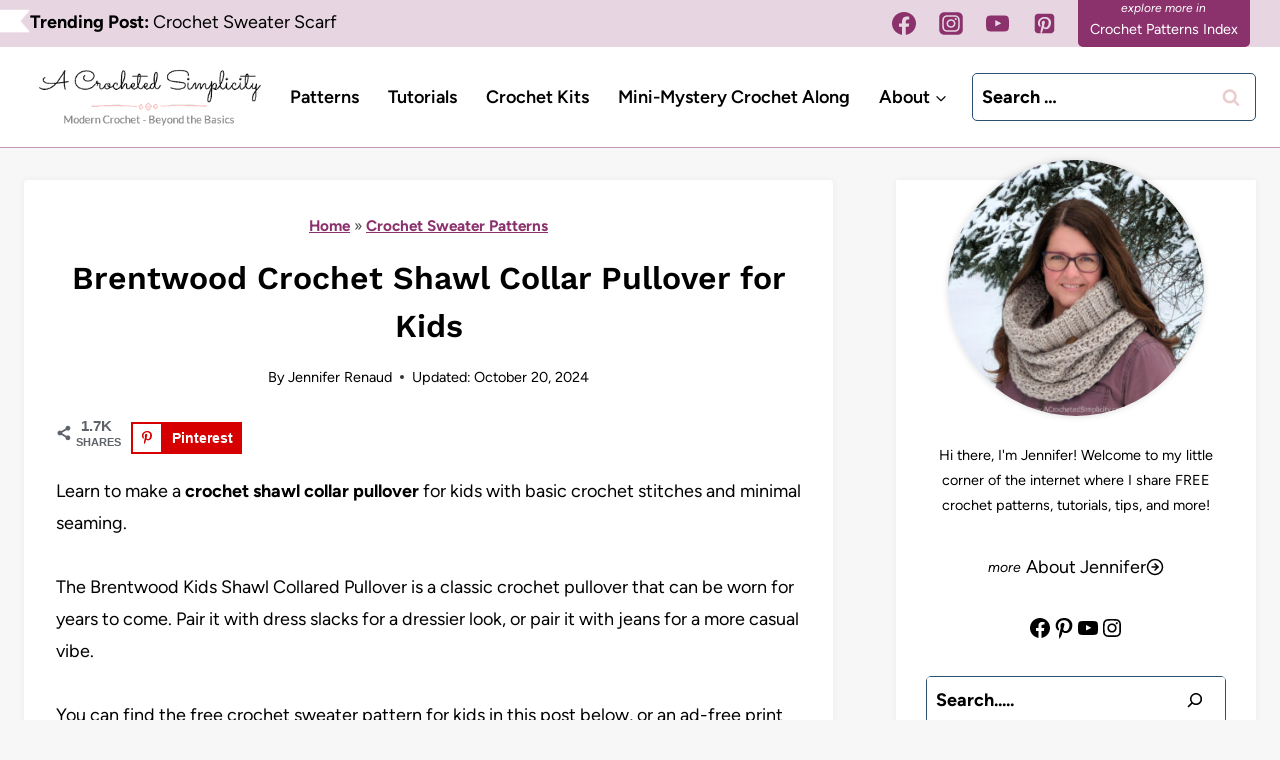

--- FILE ---
content_type: text/html; charset=UTF-8
request_url: https://www.acrochetedsimplicity.com/brentwood-kids-pullover-free-crochet-sweater-pattern/
body_size: 99214
content:
<!doctype html>
<html lang="en-US" prefix="og: https://ogp.me/ns#" class="no-js" itemtype="https://schema.org/Blog" itemscope>
<head>
	<meta charset="UTF-8">
	<meta name="viewport" content="width=device-width, initial-scale=1, minimum-scale=1">
	<script data-no-optimize="1" data-cfasync="false">!function(){"use strict";const t={adt_ei:{identityApiKey:"plainText",source:"url",type:"plaintext",priority:1},adt_eih:{identityApiKey:"sha256",source:"urlh",type:"hashed",priority:2},sh_kit:{identityApiKey:"sha256",source:"urlhck",type:"hashed",priority:3}},e=Object.keys(t);function i(t){return function(t){const e=t.match(/((?=([a-z0-9._!#$%+^&*()[\]<>-]+))\2@[a-z0-9._-]+\.[a-z0-9._-]+)/gi);return e?e[0]:""}(function(t){return t.replace(/\s/g,"")}(t.toLowerCase()))}!async function(){const n=new URL(window.location.href),o=n.searchParams;let a=null;const r=Object.entries(t).sort(([,t],[,e])=>t.priority-e.priority).map(([t])=>t);for(const e of r){const n=o.get(e),r=t[e];if(!n||!r)continue;const c=decodeURIComponent(n),d="plaintext"===r.type&&i(c),s="hashed"===r.type&&c;if(d||s){a={value:c,config:r};break}}if(a){const{value:t,config:e}=a;window.adthrive=window.adthrive||{},window.adthrive.cmd=window.adthrive.cmd||[],window.adthrive.cmd.push(function(){window.adthrive.identityApi({source:e.source,[e.identityApiKey]:t},({success:i,data:n})=>{i?window.adthrive.log("info","Plugin","detectEmails",`Identity API called with ${e.type} email: ${t}`,n):window.adthrive.log("warning","Plugin","detectEmails",`Failed to call Identity API with ${e.type} email: ${t}`,n)})})}!function(t,e){const i=new URL(e);t.forEach(t=>i.searchParams.delete(t)),history.replaceState(null,"",i.toString())}(e,n)}()}();
</script>	<style>img:is([sizes="auto" i], [sizes^="auto," i]) { contain-intrinsic-size: 3000px 1500px }</style>
	<style data-no-optimize="1" data-cfasync="false">
	.adthrive-ad {
		margin-top: 10px;
		margin-bottom: 10px;
		text-align: center;
		overflow-x: visible;
		clear: both;
		line-height: 0;
	}
	/* for sticky SB9 */
.adthrive-sidebar.adthrive-stuck {
margin-top: 105px;
}
.adthrive-sidebar > div {
margin: 0px auto!important;
}

/* for sticky SB1-5 */
.adthrive-sticky-sidebar > div {
top: 100px!important;
}

body.archive .adthrive-content,
body.search .adthrive-content {
  grid-column: 1 / -1;
}

body.adthrive-device-phone .adthrive-footer.adthrive-sticky {
padding-top:0px;
overflow:visible !important;
border-top:0px !important;
}

body.adthrive-device-phone .adthrive-sticky.adthrive-footer>.adthrive-close {
top:-25px !important;
right:0px !important;
border-radius: 0px !important;
line-height: 24px !important;
font-size: 24px !important;
}

/* Top Center White Background */
.adthrive-collapse-mobile-background {
background-color: #fff!important;
}
.adthrive-top-collapse-close > svg > * {
stroke: black;
font-family: sans-serif;
}
.adthrive-top-collapse-wrapper-video-title,
.adthrive-top-collapse-wrapper-bar a a.adthrive-learn-more-link {
color: black!important;
}
/* END top center white background */

.adthrive-device-desktop .adthrive-sticky-container > div {
top: 80px;
}

.adthrive-device-phone body.archive .adthrive-content {
  grid-column: 1 / -1;
}</style>
<script data-no-optimize="1" data-cfasync="false">
	window.adthriveCLS = {
		enabledLocations: ['Content', 'Recipe'],
		injectedSlots: [],
		injectedFromPlugin: true,
		branch: '19d19d6',bucket: 'prod',			};
	window.adthriveCLS.siteAds = {"betaTester":false,"targeting":[{"value":"5a1ec8bd358e4102fee7c4c2","key":"siteId"},{"value":"6233884dcefdc770889b6007","key":"organizationId"},{"value":"A Crocheted Simplicity","key":"siteName"},{"value":"AdThrive Edge","key":"service"},{"value":"on","key":"bidding"},{"value":["Crafts"],"key":"verticals"}],"siteUrl":"http://www.acrochetedsimplicity.com/","siteId":"5a1ec8bd358e4102fee7c4c2","siteName":"A Crocheted Simplicity","breakpoints":{"tablet":768,"desktop":1024},"cloudflare":{"version":"b770817"},"adUnits":[{"sequence":1,"targeting":[{"value":["Sidebar"],"key":"location"}],"devices":["desktop"],"name":"Sidebar_1","sticky":false,"location":"Sidebar","dynamic":{"pageSelector":"","spacing":0,"max":1,"lazyMax":null,"enable":true,"lazy":false,"elementSelector":".primary-sidebar > .sidebar-inner-wrap > .widget","skip":5,"classNames":["widget"],"position":"afterend","every":1,"enabled":true},"stickyOverlapSelector":"","adSizes":[[160,600],[336,280],[320,50],[300,600],[250,250],[1,1],[320,100],[300,1050],[300,50],[300,420],[300,250]],"priority":299,"autosize":true},{"sequence":9,"targeting":[{"value":["Sidebar"],"key":"location"},{"value":true,"key":"sticky"}],"devices":["desktop"],"name":"Sidebar_9","sticky":true,"location":"Sidebar","dynamic":{"pageSelector":"","spacing":0,"max":1,"lazyMax":null,"enable":true,"lazy":false,"elementSelector":".primary-sidebar","skip":0,"classNames":[],"position":"beforeend","every":1,"enabled":true},"stickyOverlapSelector":".site-footer","adSizes":[[160,600],[336,280],[320,50],[300,600],[250,250],[1,1],[320,100],[300,1050],[300,50],[300,420],[300,250]],"priority":291,"autosize":true},{"sequence":null,"targeting":[{"value":["Content"],"key":"location"}],"devices":["desktop","tablet","phone"],"name":"Content","sticky":false,"location":"Content","dynamic":{"pageSelector":"body.home","spacing":0,"max":3,"lazyMax":null,"enable":true,"lazy":false,"elementSelector":".entry-content > .kb-row-layout-wrap","skip":2,"classNames":[],"position":"afterend","every":1,"enabled":true},"stickyOverlapSelector":"","adSizes":[[728,90],[336,280],[320,50],[468,60],[970,90],[250,250],[1,1],[320,100],[970,250],[1,2],[300,50],[300,300],[552,334],[728,250],[300,250]],"priority":199,"autosize":true},{"sequence":null,"targeting":[{"value":["Content"],"key":"location"}],"devices":["tablet","phone"],"name":"Content","sticky":false,"location":"Content","dynamic":{"pageSelector":"body.archive","spacing":0,"max":3,"lazyMax":null,"enable":true,"lazy":false,"elementSelector":"#archive-container > .post:nth-of-type(2n)","skip":1,"classNames":[],"position":"afterend","every":1,"enabled":true},"stickyOverlapSelector":"","adSizes":[[728,90],[336,280],[320,50],[468,60],[970,90],[250,250],[1,1],[320,100],[970,250],[1,2],[300,50],[300,300],[552,334],[728,250],[300,250]],"priority":199,"autosize":true},{"sequence":null,"targeting":[{"value":["Content"],"key":"location"}],"devices":["tablet","phone"],"name":"Content","sticky":false,"location":"Content","dynamic":{"pageSelector":"body.search","spacing":0,"max":3,"lazyMax":null,"enable":true,"lazy":false,"elementSelector":"main.content > article","skip":4,"classNames":[],"position":"beforebegin","every":1,"enabled":true},"stickyOverlapSelector":"","adSizes":[[728,90],[336,280],[320,50],[468,60],[970,90],[250,250],[1,1],[320,100],[970,250],[1,2],[300,50],[300,300],[552,334],[728,250],[300,250]],"priority":199,"autosize":true},{"sequence":null,"targeting":[{"value":["Content"],"key":"location"}],"devices":["desktop"],"name":"Content","sticky":false,"location":"Content","dynamic":{"pageSelector":"body.single","spacing":0.85,"max":4,"lazyMax":95,"enable":true,"lazy":true,"elementSelector":".entry-content > *:not(h2):not(h3):not(.tasty-pins-hidden-image-container):not(.adthrive):not(.dpsp-post-pinterest-image-hidden)","skip":6,"classNames":[],"position":"afterend","every":1,"enabled":true},"stickyOverlapSelector":"","adSizes":[[728,90],[336,280],[320,50],[468,60],[970,90],[250,250],[1,1],[320,100],[970,250],[1,2],[300,50],[300,300],[552,334],[728,250],[300,250]],"priority":199,"autosize":true},{"sequence":null,"targeting":[{"value":["Content"],"key":"location"}],"devices":["tablet","phone"],"name":"Content","sticky":false,"location":"Content","dynamic":{"pageSelector":"body.single","spacing":0.85,"max":3,"lazyMax":96,"enable":true,"lazy":true,"elementSelector":".entry-content > *:not(h2):not(h3):not(.tasty-pins-hidden-image-container):not(.adthrive):not(.dpsp-post-pinterest-image-hidden)","skip":6,"classNames":[],"position":"afterend","every":1,"enabled":true},"stickyOverlapSelector":"","adSizes":[[728,90],[336,280],[320,50],[468,60],[970,90],[250,250],[1,1],[320,100],[970,250],[1,2],[300,50],[300,300],[552,334],[728,250],[300,250]],"priority":199,"autosize":true},{"sequence":null,"targeting":[{"value":["Below Post"],"key":"location"}],"devices":["phone","tablet","desktop"],"name":"Below_Post","sticky":false,"location":"Below Post","dynamic":{"pageSelector":"body.single","spacing":1,"max":0,"lazyMax":10,"enable":true,"lazy":true,"elementSelector":".after-entry, .comment-respond, .comment-list > li","skip":0,"classNames":[],"position":"afterend","every":1,"enabled":true},"stickyOverlapSelector":"","adSizes":[[728,90],[336,280],[320,50],[468,60],[250,250],[1,1],[320,100],[300,250],[970,250],[728,250]],"priority":99,"autosize":true},{"sequence":null,"targeting":[{"value":["Footer"],"key":"location"},{"value":true,"key":"sticky"}],"devices":["tablet","phone","desktop"],"name":"Footer","sticky":true,"location":"Footer","dynamic":{"pageSelector":"","spacing":0,"max":1,"lazyMax":null,"enable":true,"lazy":false,"elementSelector":"body","skip":0,"classNames":[],"position":"beforeend","every":1,"enabled":true},"stickyOverlapSelector":"","adSizes":[[320,50],[320,100],[728,90],[970,90],[468,60],[1,1],[300,50]],"priority":-1,"autosize":true}],"adDensityLayout":{"mobile":{"adDensity":0.24,"onePerViewport":false},"pageOverrides":[{"mobile":{"adDensity":0.3,"onePerViewport":false},"note":null,"pageSelector":"body.search, body.archive, body.home","desktop":{"adDensity":0.3,"onePerViewport":false}}],"desktop":{"adDensity":0.24,"onePerViewport":false}},"adDensityEnabled":true,"siteExperiments":[],"adTypes":{"sponsorTileDesktop":true,"interscrollerDesktop":true,"nativeBelowPostDesktop":true,"miniscroller":true,"largeFormatsMobile":true,"nativeMobileContent":true,"inRecipeRecommendationMobile":true,"nativeMobileRecipe":true,"sponsorTileMobile":true,"expandableCatalogAdsMobile":true,"frameAdsMobile":true,"outstreamMobile":true,"nativeHeaderMobile":true,"frameAdsDesktop":true,"inRecipeRecommendationDesktop":true,"expandableFooterDesktop":true,"nativeDesktopContent":true,"outstreamDesktop":true,"animatedFooter":true,"skylineHeader":false,"expandableFooter":true,"nativeDesktopSidebar":true,"videoFootersMobile":true,"videoFootersDesktop":true,"interscroller":true,"nativeDesktopRecipe":true,"nativeHeaderDesktop":true,"nativeBelowPostMobile":true,"expandableCatalogAdsDesktop":true,"largeFormatsDesktop":true},"adOptions":{"theTradeDesk":true,"usCmpClickWrap":{"enabled":false,"regions":[]},"undertone":true,"sidebarConfig":{"dynamicStickySidebar":{"minHeight":1800,"enabled":true,"blockedSelectors":[]}},"footerCloseButton":false,"teads":true,"seedtag":true,"pmp":true,"thirtyThreeAcross":true,"sharethrough":true,"optimizeVideoPlayersForEarnings":true,"removeVideoTitleWrapper":true,"pubMatic":true,"contentTermsFooterEnabled":true,"chicory":false,"infiniteScroll":false,"longerVideoAdPod":true,"yahoossp":false,"spa":false,"stickyContainerConfig":{"recipeDesktop":{"minHeight":null,"enabled":false},"blockedSelectors":[],"stickyHeaderSelectors":[".feastmobilenavbar"],"content":{"minHeight":250,"enabled":true},"recipeMobile":{"minHeight":null,"enabled":false}},"gatedPrint":{"printClasses":[],"siteEmailServiceProviderId":null,"defaultOptIn":false,"closeButtonEnabled":false,"enabled":false,"newsletterPromptEnabled":false},"yieldmo":true,"footerSelector":"","consentMode":{"enabled":false,"customVendorList":""},"amazonUAM":true,"gamMCMEnabled":true,"gamMCMChildNetworkCode":"22612637222","rubicon":true,"conversant":false,"openx":true,"customCreativeEnabled":true,"mobileHeaderHeight":1,"secColor":"#000000","unruly":true,"mediaGrid":true,"bRealTime":true,"adInViewTime":null,"regulatory":{"privacyPolicyUrl":"","termsOfServiceUrl":""},"gumgum":true,"comscoreFooter":true,"desktopInterstitial":true,"contentAdXExpansionDesktop":true,"amx":true,"footerCloseButtonDesktop":false,"ozone":true,"isAutoOptimized":true,"comscoreTAL":true,"targetaff":false,"bgColor":"#FFFFFF","advancePlaylistOptions":{"playlistPlayer":{"enabled":true},"relatedPlayer":{"enabled":true,"applyToFirst":true}},"kargo":true,"liveRampATS":true,"footerCloseButtonMobile":false,"interstitialBlockedPageSelectors":"","prioritizeShorterVideoAds":true,"allowSmallerAdSizes":true,"comscore":"HomeDIY","blis":true,"wakeLock":{"desktopEnabled":true,"mobileValue":15,"mobileEnabled":true,"desktopValue":30},"mobileInterstitial":true,"tripleLift":true,"sensitiveCategories":["alc","ast","cosm","dat","srh","wtl"],"liveRamp":true,"mobileInterstitialBlockedPageSelectors":"","adthriveEmailIdentity":true,"criteo":true,"nativo":true,"infiniteScrollOptions":{"selector":"","heightThreshold":0},"siteAttributes":{"mobileHeaderSelectors":[],"desktopHeaderSelectors":[]},"dynamicContentSlotLazyLoading":true,"clsOptimizedAds":true,"ogury":true,"verticals":["Crafts"],"inImage":false,"stackadapt":true,"usCMP":{"regions":[],"defaultOptIn":false,"enabled":false,"strictMode":false},"contentAdXExpansionMobile":true,"advancePlaylist":true,"medianet":true,"delayLoading":false,"inImageZone":null,"appNexus":true,"rise":true,"liveRampId":"","infiniteScrollRefresh":false,"indexExchange":true},"siteAdsProfiles":[],"thirdPartySiteConfig":{"partners":{"discounts":[]}},"featureRollouts":{"erp":{"featureRolloutId":19,"data":null,"enabled":false}},"videoPlayers":{"contextual":{"autoplayCollapsibleEnabled":false,"overrideEmbedLocation":true,"defaultPlayerType":"static"},"videoEmbed":"wordpress","footerSelector":".site-footer","contentSpecificPlaylists":[],"players":[{"playlistId":"Zr6xeOif","pageSelector":"body.single","devices":["mobile"],"mobileLocation":"top-center","description":"","skip":4,"title":"Latest Videos","type":"stickyPlaylist","enabled":true,"footerSelector":".site-footer","formattedType":"Sticky Playlist","elementSelector":".entry-content > *:not(h2):not(h3):not(.tasty-pins-hidden-image-container):not(.dpsp-post-pinterest-image-hidden)","id":4057785,"position":"afterend","saveVideoCloseState":false,"shuffle":true,"mobileHeaderSelector":null,"playerId":"dZ1ZpAlK"},{"playlistId":"Zr6xeOif","pageSelector":"body.single","devices":["desktop"],"description":"","skip":4,"title":"Latest Videos","type":"stickyPlaylist","enabled":true,"footerSelector":".site-footer","formattedType":"Sticky Playlist","elementSelector":".entry-content > *:not(h2):not(h3):not(.tasty-pins-hidden-image-container):not(.dpsp-post-pinterest-image-hidden)","id":4057784,"position":"afterend","saveVideoCloseState":false,"shuffle":true,"mobileHeaderSelector":null,"playerId":"dZ1ZpAlK"},{"devices":["desktop","mobile"],"formattedType":"Stationary Related","description":"","id":4057781,"title":"Stationary related player - desktop and mobile","type":"stationaryRelated","enabled":true,"playerId":"2VRyd889"},{"playlistId":"","pageSelector":"","devices":["desktop"],"description":"","skip":2,"title":"Sticky related player - desktop","type":"stickyRelated","enabled":true,"formattedType":"Sticky Related","elementSelector":".entry-content > *:not(h2):not(h3):not(.tasty-pins-hidden-image-container)","id":4057782,"position":"afterend","saveVideoCloseState":false,"shuffle":false,"mobileHeaderSelector":null,"playerId":"2VRyd889"},{"playlistId":"","pageSelector":"","devices":["mobile"],"mobileLocation":"top-center","description":"","skip":2,"title":"Sticky related player - mobile","type":"stickyRelated","enabled":true,"formattedType":"Sticky Related","elementSelector":".entry-content > *:not(h2):not(h3):not(.tasty-pins-hidden-image-container)","id":4057783,"position":"afterend","saveVideoCloseState":false,"shuffle":false,"mobileHeaderSelector":null,"playerId":"2VRyd889"}],"partners":{"theTradeDesk":true,"unruly":true,"mediaGrid":true,"undertone":true,"gumgum":true,"seedtag":true,"amx":true,"ozone":true,"pmp":true,"kargo":true,"stickyOutstream":{"desktop":{"enabled":true},"blockedPageSelectors":"","mobileLocation":"bottom-left","allowOnHomepage":true,"mobile":{"enabled":true},"saveVideoCloseState":false,"mobileHeaderSelector":null,"allowForPageWithStickyPlayer":{"enabled":true}},"sharethrough":true,"blis":true,"tripleLift":true,"pubMatic":true,"criteo":true,"yahoossp":false,"nativo":true,"stackadapt":true,"yieldmo":true,"amazonUAM":true,"medianet":true,"rubicon":true,"appNexus":true,"rise":true,"openx":true,"indexExchange":true}}};</script>

<script data-no-optimize="1" data-cfasync="false">
(function(w, d) {
	w.adthrive = w.adthrive || {};
	w.adthrive.cmd = w.adthrive.cmd || [];
	w.adthrive.plugin = 'adthrive-ads-3.10.0';
	w.adthrive.host = 'ads.adthrive.com';
	w.adthrive.integration = 'plugin';

	var commitParam = (w.adthriveCLS && w.adthriveCLS.bucket !== 'prod' && w.adthriveCLS.branch) ? '&commit=' + w.adthriveCLS.branch : '';

	var s = d.createElement('script');
	s.async = true;
	s.referrerpolicy='no-referrer-when-downgrade';
	s.src = 'https://' + w.adthrive.host + '/sites/5a1ec8bd358e4102fee7c4c2/ads.min.js?referrer=' + w.encodeURIComponent(w.location.href) + commitParam + '&cb=' + (Math.floor(Math.random() * 100) + 1) + '';
	var n = d.getElementsByTagName('script')[0];
	n.parentNode.insertBefore(s, n);
})(window, document);
</script>
<link rel="dns-prefetch" href="https://ads.adthrive.com/"><link rel="preconnect" href="https://ads.adthrive.com/"><link rel="preconnect" href="https://ads.adthrive.com/" crossorigin><!-- Hubbub v.2.28.0 https://morehubbub.com/ -->
<meta property="og:locale" content="en_US" />
<meta property="og:type" content="article" />
<meta property="og:title" content="Brentwood Crochet Shawl Collar Pullover for Kids" />
<meta property="og:description" content="Learn to make a crochet shawl collar pullover for kids with basic crochet stitches and minimal seaming. The Brentwood Kids Shawl Collared Pullover is a classic crochet pullover that can be worn for years to" />
<meta property="og:url" content="https://www.acrochetedsimplicity.com/brentwood-kids-pullover-free-crochet-sweater-pattern/" />
<meta property="og:site_name" content="A Crocheted Simplicity" />
<meta property="og:updated_time" content="2024-10-20T10:25:47+00:00" />
<meta property="article:published_time" content="2022-08-17T23:12:00+00:00" />
<meta property="article:modified_time" content="2024-10-20T10:25:47+00:00" />
<meta name="twitter:card" content="summary_large_image" />
<meta name="twitter:title" content="Brentwood Crochet Shawl Collar Pullover for Kids" />
<meta name="twitter:description" content="Learn to make a crochet shawl collar pullover for kids with basic crochet stitches and minimal seaming. The Brentwood Kids Shawl Collared Pullover is a classic crochet pullover that can be worn for years to" />
<meta class="flipboard-article" content="Learn to make a crochet shawl collar pullover for kids with basic crochet stitches and minimal seaming. The Brentwood Kids Shawl Collared Pullover is a classic crochet pullover that can be worn for years to" />
<meta property="og:image" content="https://www.acrochetedsimplicity.com/wp-content/uploads/2022/08/Brentwood-3-blog-scaled.jpg" />
<meta name="twitter:image" content="https://www.acrochetedsimplicity.com/wp-content/uploads/2022/08/Brentwood-3-blog-scaled.jpg" />
<meta property="og:image:width" content="1800" />
<meta property="og:image:height" content="1200" />
<!-- Hubbub v.2.28.0 https://morehubbub.com/ -->

<!-- Search Engine Optimization by Rank Math PRO - https://rankmath.com/ -->
<title>Brentwood Crochet Shawl Collar Pullover for Kids - A Crocheted Simplicity</title><style id="perfmatters-used-css">.wp-block-button__link{align-content:center;box-sizing:border-box;cursor:pointer;display:inline-block;height:100%;text-align:center;word-break:break-word;}.wp-block-button__link.aligncenter{text-align:center;}:where(.wp-block-button__link){border-radius:9999px;box-shadow:none;padding:calc(.667em + 2px) calc(1.333em + 2px);text-decoration:none;}.wp-block-button[style*=text-decoration] .wp-block-button__link{text-decoration:inherit;}:root :where(.wp-block-button .wp-block-button__link.is-style-outline),:root :where(.wp-block-button.is-style-outline>.wp-block-button__link){border:2px solid;padding:.667em 1.333em;}:root :where(.wp-block-button .wp-block-button__link.is-style-outline:not(.has-text-color)),:root :where(.wp-block-button.is-style-outline>.wp-block-button__link:not(.has-text-color)){color:currentColor;}:root :where(.wp-block-button .wp-block-button__link.is-style-outline:not(.has-background)),:root :where(.wp-block-button.is-style-outline>.wp-block-button__link:not(.has-background)){background-color:initial;background-image:none;}.wp-block-buttons{box-sizing:border-box;}.wp-block-buttons>.wp-block-button{display:inline-block;margin:0;}.wp-block-buttons.is-content-justification-center{justify-content:center;}.wp-block-buttons.aligncenter{text-align:center;}.wp-block-buttons:not(.is-content-justification-space-between,.is-content-justification-right,.is-content-justification-left,.is-content-justification-center) .wp-block-button.aligncenter{margin-left:auto;margin-right:auto;width:100%;}.wp-block-buttons[style*=text-decoration] .wp-block-button,.wp-block-buttons[style*=text-decoration] .wp-block-button__link{text-decoration:inherit;}.wp-block-buttons .wp-block-button__link{width:100%;}.wp-block-button.aligncenter,.wp-block-calendar{text-align:center;}:where(.wp-block-columns){margin-bottom:1.75em;}:where(.wp-block-columns.has-background){padding:1.25em 2.375em;}:where(.wp-block-post-comments input[type=submit]){border:none;}:where(.wp-block-cover-image:not(.has-text-color)),:where(.wp-block-cover:not(.has-text-color)){color:#fff;}:where(.wp-block-cover-image.is-light:not(.has-text-color)),:where(.wp-block-cover.is-light:not(.has-text-color)){color:#000;}:root :where(.wp-block-cover h1:not(.has-text-color)),:root :where(.wp-block-cover h2:not(.has-text-color)),:root :where(.wp-block-cover h3:not(.has-text-color)),:root :where(.wp-block-cover h4:not(.has-text-color)),:root :where(.wp-block-cover h5:not(.has-text-color)),:root :where(.wp-block-cover h6:not(.has-text-color)),:root :where(.wp-block-cover p:not(.has-text-color)){color:inherit;}:where(.wp-block-file){margin-bottom:1.5em;}:where(.wp-block-file__button){border-radius:2em;display:inline-block;padding:.5em 1em;}:where(.wp-block-file__button):is(a):active,:where(.wp-block-file__button):is(a):focus,:where(.wp-block-file__button):is(a):hover,:where(.wp-block-file__button):is(a):visited{box-shadow:none;color:#fff;opacity:.85;text-decoration:none;}.wp-block-group{box-sizing:border-box;}:where(.wp-block-group.wp-block-group-is-layout-constrained){position:relative;}h1.has-background,h2.has-background,h3.has-background,h4.has-background,h5.has-background,h6.has-background{padding:1.25em 2.375em;}h1.has-text-align-left[style*=writing-mode]:where([style*=vertical-lr]),h1.has-text-align-right[style*=writing-mode]:where([style*=vertical-rl]),h2.has-text-align-left[style*=writing-mode]:where([style*=vertical-lr]),h2.has-text-align-right[style*=writing-mode]:where([style*=vertical-rl]),h3.has-text-align-left[style*=writing-mode]:where([style*=vertical-lr]),h3.has-text-align-right[style*=writing-mode]:where([style*=vertical-rl]),h4.has-text-align-left[style*=writing-mode]:where([style*=vertical-lr]),h4.has-text-align-right[style*=writing-mode]:where([style*=vertical-rl]),h5.has-text-align-left[style*=writing-mode]:where([style*=vertical-lr]),h5.has-text-align-right[style*=writing-mode]:where([style*=vertical-rl]),h6.has-text-align-left[style*=writing-mode]:where([style*=vertical-lr]),h6.has-text-align-right[style*=writing-mode]:where([style*=vertical-rl]){rotate:180deg;}.wp-block-image>a,.wp-block-image>figure>a{display:inline-block;}.wp-block-image img{box-sizing:border-box;height:auto;max-width:100%;vertical-align:bottom;}.wp-block-image[style*=border-radius] img,.wp-block-image[style*=border-radius]>a{border-radius:inherit;}.wp-block-image.aligncenter{text-align:center;}.wp-block-image.alignfull>a,.wp-block-image.alignwide>a{width:100%;}.wp-block-image.alignfull img,.wp-block-image.alignwide img{height:auto;width:100%;}.wp-block-image .aligncenter,.wp-block-image .alignleft,.wp-block-image .alignright,.wp-block-image.aligncenter,.wp-block-image.alignleft,.wp-block-image.alignright{display:table;}.wp-block-image .aligncenter>figcaption,.wp-block-image .alignleft>figcaption,.wp-block-image .alignright>figcaption,.wp-block-image.aligncenter>figcaption,.wp-block-image.alignleft>figcaption,.wp-block-image.alignright>figcaption{caption-side:bottom;display:table-caption;}.wp-block-image .aligncenter{margin-left:auto;margin-right:auto;}.wp-block-image :where(figcaption){margin-bottom:1em;margin-top:.5em;}.wp-block-image figure{margin:0;}@keyframes show-content-image{0%{visibility:hidden;}99%{visibility:hidden;}to{visibility:visible;}}@keyframes turn-on-visibility{0%{opacity:0;}to{opacity:1;}}@keyframes turn-off-visibility{0%{opacity:1;visibility:visible;}99%{opacity:0;visibility:visible;}to{opacity:0;visibility:hidden;}}@keyframes lightbox-zoom-in{0%{transform:translate(calc(( -100vw + var(--wp--lightbox-scrollbar-width) ) / 2 + var(--wp--lightbox-initial-left-position)),calc(-50vh + var(--wp--lightbox-initial-top-position))) scale(var(--wp--lightbox-scale));}to{transform:translate(-50%,-50%) scale(1);}}@keyframes lightbox-zoom-out{0%{transform:translate(-50%,-50%) scale(1);visibility:visible;}99%{visibility:visible;}to{transform:translate(calc(( -100vw + var(--wp--lightbox-scrollbar-width) ) / 2 + var(--wp--lightbox-initial-left-position)),calc(-50vh + var(--wp--lightbox-initial-top-position))) scale(var(--wp--lightbox-scale));visibility:hidden;}}:where(.wp-block-latest-comments:not([style*=line-height] .wp-block-latest-comments__comment)){line-height:1.1;}:where(.wp-block-latest-comments:not([style*=line-height] .wp-block-latest-comments__comment-excerpt p)){line-height:1.8;}:root :where(.wp-block-latest-posts.is-grid){padding:0;}:root :where(.wp-block-latest-posts.wp-block-latest-posts__list){padding-left:0;}ol,ul{box-sizing:border-box;}:root :where(.wp-block-list.has-background){padding:1.25em 2.375em;}:where(.wp-block-navigation.has-background .wp-block-navigation-item a:not(.wp-element-button)),:where(.wp-block-navigation.has-background .wp-block-navigation-submenu a:not(.wp-element-button)){padding:.5em 1em;}:where(.wp-block-navigation .wp-block-navigation__submenu-container .wp-block-navigation-item a:not(.wp-element-button)),:where(.wp-block-navigation .wp-block-navigation__submenu-container .wp-block-navigation-submenu a:not(.wp-element-button)),:where(.wp-block-navigation .wp-block-navigation__submenu-container .wp-block-navigation-submenu button.wp-block-navigation-item__content),:where(.wp-block-navigation .wp-block-navigation__submenu-container .wp-block-pages-list__item button.wp-block-navigation-item__content){padding:.5em 1em;}@keyframes overlay-menu__fade-in-animation{0%{opacity:0;transform:translateY(.5em);}to{opacity:1;transform:translateY(0);}}:root :where(p.has-background){padding:1.25em 2.375em;}:where(p.has-text-color:not(.has-link-color)) a{color:inherit;}p.has-text-align-left[style*="writing-mode:vertical-lr"],p.has-text-align-right[style*="writing-mode:vertical-rl"]{rotate:180deg;}:where(.wp-block-post-comments-form) input:not([type=submit]),:where(.wp-block-post-comments-form) textarea{border:1px solid #949494;font-family:inherit;font-size:1em;}:where(.wp-block-post-comments-form) input:where(:not([type=submit]):not([type=checkbox])),:where(.wp-block-post-comments-form) textarea{padding:calc(.667em + 2px);}:where(.wp-block-post-excerpt){box-sizing:border-box;margin-bottom:var(--wp--style--block-gap);margin-top:var(--wp--style--block-gap);}:where(.wp-block-preformatted.has-background){padding:1.25em 2.375em;}.wp-block-search__button{margin-left:10px;word-break:normal;}.wp-block-search__button.has-icon{line-height:0;}.wp-block-search__button svg{height:1.25em;min-height:24px;min-width:24px;width:1.25em;fill:currentColor;vertical-align:text-bottom;}:where(.wp-block-search__button){border:1px solid #ccc;padding:6px 10px;}.wp-block-search__inside-wrapper{display:flex;flex:auto;flex-wrap:nowrap;max-width:100%;}.wp-block-search__label{width:100%;}.wp-block-search__input{appearance:none;border:1px solid #949494;flex-grow:1;margin-left:0;margin-right:0;min-width:3rem;padding:8px;text-decoration:unset !important;}:where(.wp-block-search__input){font-family:inherit;font-size:inherit;font-style:inherit;font-weight:inherit;letter-spacing:inherit;line-height:inherit;text-transform:inherit;}:where(.wp-block-search__button-inside .wp-block-search__inside-wrapper){border:1px solid #949494;box-sizing:border-box;padding:4px;}:where(.wp-block-search__button-inside .wp-block-search__inside-wrapper) .wp-block-search__input{border:none;border-radius:0;padding:0 4px;}:where(.wp-block-search__button-inside .wp-block-search__inside-wrapper) .wp-block-search__input:focus{outline:none;}:where(.wp-block-search__button-inside .wp-block-search__inside-wrapper) :where(.wp-block-search__button){padding:4px 8px;}.wp-block-search.aligncenter .wp-block-search__inside-wrapper{margin:auto;}:root :where(.wp-block-separator.is-style-dots){height:auto;line-height:1;text-align:center;}:root :where(.wp-block-separator.is-style-dots):before{color:currentColor;content:"···";font-family:serif;font-size:1.5em;letter-spacing:2em;padding-left:2em;}:root :where(.wp-block-site-logo.is-style-rounded){border-radius:9999px;}.wp-block-social-links{background:none;box-sizing:border-box;margin-left:0;padding-left:0;padding-right:0;text-indent:0;}.wp-block-social-links .wp-social-link a,.wp-block-social-links .wp-social-link a:hover{border-bottom:0;box-shadow:none;text-decoration:none;}.wp-block-social-links .wp-social-link svg{height:1em;width:1em;}.wp-block-social-links .wp-social-link span:not(.screen-reader-text){font-size:.65em;margin-left:.5em;margin-right:.5em;}.wp-block-social-links,.wp-block-social-links.has-normal-icon-size{font-size:24px;}.wp-block-social-links.aligncenter{display:flex;justify-content:center;}.wp-block-social-link{border-radius:9999px;display:block;height:auto;}@media not (prefers-reduced-motion){.wp-block-social-link{transition:transform .1s ease;}}.wp-block-social-link a{align-items:center;display:flex;line-height:0;}.wp-block-social-link:hover{transform:scale(1.1);}.wp-block-social-links .wp-block-social-link.wp-social-link{display:inline-block;margin:0;padding:0;}.wp-block-social-links .wp-block-social-link.wp-social-link .wp-block-social-link-anchor,.wp-block-social-links .wp-block-social-link.wp-social-link .wp-block-social-link-anchor svg,.wp-block-social-links .wp-block-social-link.wp-social-link .wp-block-social-link-anchor:active,.wp-block-social-links .wp-block-social-link.wp-social-link .wp-block-social-link-anchor:hover,.wp-block-social-links .wp-block-social-link.wp-social-link .wp-block-social-link-anchor:visited{color:currentColor;fill:currentColor;}:where(.wp-block-social-links:not(.is-style-logos-only)) .wp-social-link{background-color:#f0f0f0;color:#444;}:where(.wp-block-social-links:not(.is-style-logos-only)) .wp-social-link-facebook{background-color:#0866ff;color:#fff;}:where(.wp-block-social-links:not(.is-style-logos-only)) .wp-social-link-instagram{background-color:#f00075;color:#fff;}:where(.wp-block-social-links:not(.is-style-logos-only)) .wp-social-link-pinterest{background-color:#e60122;color:#fff;}:where(.wp-block-social-links:not(.is-style-logos-only)) .wp-social-link-youtube{background-color:red;color:#fff;}:where(.wp-block-social-links.is-style-logos-only) .wp-social-link{background:none;}:where(.wp-block-social-links.is-style-logos-only) .wp-social-link svg{height:1.25em;width:1.25em;}:where(.wp-block-social-links.is-style-logos-only) .wp-social-link-facebook{color:#0866ff;}:where(.wp-block-social-links.is-style-logos-only) .wp-social-link-instagram{color:#f00075;}:where(.wp-block-social-links.is-style-logos-only) .wp-social-link-pinterest{color:#e60122;}:where(.wp-block-social-links.is-style-logos-only) .wp-social-link-youtube{color:red;}:root :where(.wp-block-social-links .wp-social-link a){padding:.25em;}:root :where(.wp-block-social-links.is-style-logos-only .wp-social-link a){padding:0;}:root :where(.wp-block-social-links.is-style-pill-shape .wp-social-link a){padding-left:.6666666667em;padding-right:.6666666667em;}.wp-block-spacer{clear:both;}:root :where(.wp-block-tag-cloud.is-style-outline){display:flex;flex-wrap:wrap;gap:1ch;}:root :where(.wp-block-tag-cloud.is-style-outline a){border:1px solid;font-size:unset !important;margin-right:0;padding:1ch 2ch;text-decoration:none !important;}:root :where(.wp-block-table-of-contents){box-sizing:border-box;}:where(.wp-block-term-description){box-sizing:border-box;margin-bottom:var(--wp--style--block-gap);margin-top:var(--wp--style--block-gap);}:where(pre.wp-block-verse){font-family:inherit;}.editor-styles-wrapper,.entry-content{counter-reset:footnotes;}a[data-fn].fn{counter-increment:footnotes;display:inline-flex;font-size:smaller;text-decoration:none;text-indent:-9999999px;vertical-align:super;}a[data-fn].fn:after{content:"[" counter(footnotes) "]";float:left;text-indent:0;}.wp-element-button{cursor:pointer;}:root{--wp--preset--font-size--normal:16px;--wp--preset--font-size--huge:42px;}.has-text-align-center{text-align:center;}.has-text-align-left{text-align:left;}.aligncenter{clear:both;}.screen-reader-text{border:0;clip-path:inset(50%);height:1px;margin:-1px;overflow:hidden;padding:0;position:absolute;width:1px;word-wrap:normal !important;}.screen-reader-text:focus{background-color:#ddd;clip-path:none;color:#444;display:block;font-size:1em;height:auto;left:5px;line-height:normal;padding:15px 23px 14px;text-decoration:none;top:5px;width:auto;z-index:100000;}html :where(.has-border-color){border-style:solid;}html :where([style*=border-top-color]){border-top-style:solid;}html :where([style*=border-right-color]){border-right-style:solid;}html :where([style*=border-bottom-color]){border-bottom-style:solid;}html :where([style*=border-left-color]){border-left-style:solid;}html :where([style*=border-width]){border-style:solid;}html :where([style*=border-top-width]){border-top-style:solid;}html :where([style*=border-right-width]){border-right-style:solid;}html :where([style*=border-bottom-width]){border-bottom-style:solid;}html :where([style*=border-left-width]){border-left-style:solid;}html :where(img[class*=wp-image-]){height:auto;max-width:100%;}:where(figure){margin:0 0 1em;}html :where(.is-position-sticky){--wp-admin--admin-bar--position-offset:var(--wp-admin--admin-bar--height,0px);}@media screen and (max-width:600px){html :where(.is-position-sticky){--wp-admin--admin-bar--position-offset:0px;}}@-webkit-keyframes ts_poll_logo_spin{0%{-webkit-transform:rotate(0deg);}100%{-webkit-transform:rotate(360deg);}}@keyframes ts_poll_logo_spin{0%{transform:rotate(0deg);}100%{transform:rotate(360deg);}}@-webkit-keyframes ph-animation{0%{transform:translate3d(-30%,0,0);}to{transform:translate3d(30%,0,0);}}@keyframes ph-animation{0%{transform:translate3d(-30%,0,0);}to{transform:translate3d(30%,0,0);}}@font-face{font-family:"FontAwesome";src:url("https://www.acrochetedsimplicity.com/wp-content/plugins/TS-Poll/fonts/fontawesome-webfont.eot?v=4.6.3");src:url("https://www.acrochetedsimplicity.com/wp-content/plugins/TS-Poll/fonts/fontawesome-webfont.eot?#iefix&v=4.6.3") format("embedded-opentype"),url("https://www.acrochetedsimplicity.com/wp-content/plugins/TS-Poll/fonts/fontawesome-webfont.woff2?v=4.6.3") format("woff2"),url("https://www.acrochetedsimplicity.com/wp-content/plugins/TS-Poll/fonts/fontawesome-webfont.woff?v=4.6.3") format("woff"),url("https://www.acrochetedsimplicity.com/wp-content/plugins/TS-Poll/fonts/fontawesome-webfont.ttf?v=4.6.3") format("truetype"),url("https://www.acrochetedsimplicity.com/wp-content/plugins/TS-Poll/fonts/fontawesome-webfont.svg?v=4.6.3#fontawesomeregular") format("svg");font-weight:normal;font-style:normal;}@-webkit-keyframes fa-spin{0%{-webkit-transform:rotate(0deg);transform:rotate(0deg);}100%{-webkit-transform:rotate(360deg);transform:rotate(360deg);}}@keyframes fa-spin{0%{-webkit-transform:rotate(0deg);transform:rotate(0deg);}100%{-webkit-transform:rotate(360deg);transform:rotate(360deg);}}@-webkit-keyframes fa-spin{0%{-webkit-transform:rotate(0deg);transform:rotate(0deg);}100%{-webkit-transform:rotate(359deg);transform:rotate(359deg);}}@keyframes fa-spin{0%{-webkit-transform:rotate(0deg);transform:rotate(0deg);}100%{-webkit-transform:rotate(359deg);transform:rotate(359deg);}}html{line-height:1.15;-webkit-text-size-adjust:100%;}body{margin:0;}main{display:block;min-width:0;}h1{font-size:2em;margin:.67em 0;}hr{box-sizing:content-box;height:0;overflow:visible;}a{background-color:rgba(0,0,0,0);}b,strong{font-weight:bold;}small{font-size:80%;}img{border-style:none;}button,input,optgroup,select,textarea{font-size:100%;margin:0;}button,input{overflow:visible;}button,select{text-transform:none;}button,[type=button],[type=reset],[type=submit]{-webkit-appearance:button;}textarea{overflow:auto;}[type=checkbox],[type=radio]{box-sizing:border-box;padding:0;}[type=number]::-webkit-inner-spin-button,[type=number]::-webkit-outer-spin-button{height:auto;}[type=search]{-webkit-appearance:textfield;outline-offset:-2px;}[type=search]::-webkit-search-decoration{-webkit-appearance:none;}::-webkit-file-upload-button{-webkit-appearance:button;font:inherit;}[hidden]{display:none;}:root{--global-gray-400:#cbd5e0;--global-gray-500:#a0aec0;--global-xs-spacing:1em;--global-sm-spacing:1.5rem;--global-md-spacing:2rem;--global-lg-spacing:2.5em;--global-xl-spacing:3.5em;--global-xxl-spacing:5rem;--global-edge-spacing:1.5rem;--global-boxed-spacing:2rem;--global-font-size-small:clamp(.8rem,.73rem + .217vw,.9rem);--global-font-size-medium:clamp(1.1rem,.995rem + .326vw,1.25rem);--global-font-size-large:clamp(1.75rem,1.576rem + .543vw,2rem);--global-font-size-larger:clamp(2rem,1.6rem + 1vw,2.5rem);--global-font-size-xxlarge:clamp(2.25rem,1.728rem + 1.63vw,3rem);}h1,h2,h3,h4,h5,h6{padding:0;margin:0;}h1 a,h2 a,h3 a,h4 a,h5 a,h6 a{color:inherit;text-decoration:none;}dfn,cite,em,i{font-style:italic;}html{box-sizing:border-box;}*,*::before,*::after{box-sizing:inherit;}hr{height:0;border:0;border-bottom:2px solid var(--global-gray-400);}ul,ol{margin:0 0 1.5em 1.5em;padding:0;}ul.aligncenter,ol.aligncenter{list-style:none;}ul{list-style:disc;}ol{list-style:decimal;}li>ul,li>ol{margin-bottom:0;margin-left:1.5em;}img{display:block;height:auto;max-width:100%;}figure{margin:.5em 0;}a{color:var(--global-palette-highlight);text-underline-offset:.1em;transition:all .1s linear;}a:hover,a:focus,a:active{color:var(--global-palette-highlight-alt);text-underline-offset:.25em;}a:hover,a:active{outline:0;}.inner-link-style-plain a:not(.button),.widget-area.inner-link-style-plain a:not(.button){text-decoration:none;}.inner-link-style-normal a:not(.button),.widget-area.inner-link-style-normal a:not(.button){text-decoration:underline;}.screen-reader-text{clip:rect(1px,1px,1px,1px);position:absolute !important;height:1px;width:1px;overflow:hidden;word-wrap:normal !important;}.screen-reader-text:focus{background-color:#f1f1f1;border-radius:3px;box-shadow:0 0 2px 2px rgba(0,0,0,.6);clip:auto !important;color:#21759b;display:block;font-size:.875rem;font-weight:700;height:auto;left:5px;line-height:normal;padding:15px 23px 14px;text-decoration:none;top:5px;width:auto;z-index:100000;}:where(html:not(.no-js)) .hide-focus-outline *:focus{outline:0;}#primary[tabindex="-1"]:focus{outline:0;}textarea{width:100%;}input[type=text],input[type=email],input[type=url],input[type=password],input[type=search],input[type=number],input[type=tel],input[type=range],input[type=date],input[type=month],input[type=week],input[type=time],input[type=datetime],input[type=datetime-local],input[type=color],textarea{-webkit-appearance:none;color:var(--global-palette5);border:1px solid var(--global-gray-400);border-radius:3px;padding:.4em .5em;max-width:100%;background:var(--global-palette9);box-shadow:0px 0px 0px -7px rgba(0,0,0,0);}::-webkit-input-placeholder{color:var(--global-palette6);}::-moz-placeholder{color:var(--global-palette6);opacity:1;}:-ms-input-placeholder{color:var(--global-palette6);}:-moz-placeholder{color:var(--global-palette6);}::placeholder{color:var(--global-palette6);}input[type=text]:focus,input[type=email]:focus,input[type=url]:focus,input[type=password]:focus,input[type=search]:focus,input[type=number]:focus,input[type=tel]:focus,input[type=range]:focus,input[type=date]:focus,input[type=month]:focus,input[type=week]:focus,input[type=time]:focus,input[type=datetime]:focus,input[type=datetime-local]:focus,input[type=color]:focus,textarea:focus{color:var(--global-palette3);border-color:var(--global-palette6);outline:0;box-shadow:0px 5px 15px -7px rgba(0,0,0,.1);}.search-form{position:relative;}.search-form input[type=search],.search-form input.search-field{padding-right:60px;width:100%;}.search-form .search-submit[type=submit]{top:0;right:0;bottom:0;position:absolute;color:rgba(0,0,0,0);background:rgba(0,0,0,0);z-index:2;width:50px;border:0;padding:8px 12px 7px;border-radius:0;box-shadow:none;overflow:hidden;}.search-form .search-submit[type=submit]:hover,.search-form .search-submit[type=submit]:focus{color:rgba(0,0,0,0);background:rgba(0,0,0,0);box-shadow:none;}.search-form .kadence-search-icon-wrap{position:absolute;right:0;top:0;height:100%;width:50px;padding:0;text-align:center;background:0 0;z-index:3;cursor:pointer;pointer-events:none;color:var(--global-palette6);text-shadow:none;display:flex;align-items:center;justify-content:center;}.search-form .search-submit[type=submit]:hover~.kadence-search-icon-wrap{color:var(--global-palette4);}button,.button,.wp-block-button__link,.wp-element-button,input[type=button],input[type=reset],input[type=submit]{border-radius:3px;background:var(--global-palette-btn-bg);color:var(--global-palette-btn);padding:.4em 1em;border:0;font-size:1.125rem;line-height:1.6;display:inline-block;font-family:inherit;cursor:pointer;text-decoration:none;transition:all .2s ease;box-shadow:0px 0px 0px -7px rgba(0,0,0,0);}button:visited,.button:visited,.wp-block-button__link:visited,.wp-element-button:visited,input[type=button]:visited,input[type=reset]:visited,input[type=submit]:visited{background:var(--global-palette-btn-bg);color:var(--global-palette-btn);}button:hover,button:focus,button:active,.button:hover,.button:focus,.button:active,.wp-block-button__link:hover,.wp-block-button__link:focus,.wp-block-button__link:active,.wp-element-button:hover,.wp-element-button:focus,.wp-element-button:active,input[type=button]:hover,input[type=button]:focus,input[type=button]:active,input[type=reset]:hover,input[type=reset]:focus,input[type=reset]:active,input[type=submit]:hover,input[type=submit]:focus,input[type=submit]:active{color:var(--global-palette-btn-hover);background:var(--global-palette-btn-bg-hover);box-shadow:0px 15px 25px -7px rgba(0,0,0,.1);}button:disabled,button.disabled,.button:disabled,.button.disabled,.wp-block-button__link:disabled,.wp-block-button__link.disabled,.wp-element-button:disabled,.wp-element-button.disabled,input[type=button]:disabled,input[type=button].disabled,input[type=reset]:disabled,input[type=reset].disabled,input[type=submit]:disabled,input[type=submit].disabled{cursor:not-allowed;opacity:.5;}.button.button-size-small{font-size:80%;padding:.3em .7em;}.kadence-svg-iconset{display:inline-flex;align-self:center;}.kadence-svg-iconset svg{height:1em;width:1em;}.kadence-svg-iconset.svg-baseline svg{top:.125em;position:relative;}:root .has-theme-palette-9-color,:root .has-theme-palette9-color{color:var(--global-palette9);}.kt-clear{}.kt-clear::before,.kt-clear::after{content:" ";display:table;}.kt-clear::after{clear:both;}.content-area{margin:var(--global-xxl-spacing) 0;}.entry-content{word-break:break-word;}.site-container,.site-header-row-layout-contained,.site-footer-row-layout-contained,.entry-hero-layout-contained,.alignfull>.wp-block-cover__inner-container,.alignwide>.wp-block-cover__inner-container{margin:0 auto;padding:0 var(--global-content-edge-padding);}.content-bg{background:#fff;}@media screen and (min-width: 1025px){.has-sidebar .content-container{display:grid;grid-template-columns:5fr 2fr;grid-gap:var(--global-xl-spacing);justify-content:center;}#secondary{grid-column:2;grid-row:1;min-width:0;}.has-sidebar .wp-site-blocks .content-container .alignwide,.has-sidebar .wp-site-blocks .content-container .alignfull{width:unset;max-width:unset;margin-left:0;margin-right:0;}}#wrapper{overflow:hidden;overflow:clip;}.aligncenter{clear:both;display:block;margin-left:auto;margin-right:auto;text-align:center;}body.footer-on-bottom #wrapper{min-height:100vh;display:flex;flex-direction:column;}body.footer-on-bottom #inner-wrap{flex:1 0 auto;}.wp-block-image{margin-bottom:0;}figure.wp-block-image.aligncenter img{display:inline-block;}.blocks-gallery-caption figcaption,.wp-block-embed figcaption,.wp-block-image figcaption,.wp-block-table figcaption,.wp-block-audio figcaption,.wp-block-video figcaption{color:var(--global-palette5);font-size:80%;text-align:center;}ul.wp-block-social-links:not(.specificity){padding-left:0;padding-right:0;}.wp-block-group.has-background{padding:20px 30px;margin-top:0;margin-bottom:0;}.entry-content .wp-block-group.has-background{padding:20px 30px;}.wp-block-search .wp-block-search__button{border-color:var(--global-gray-400);}.wp-block-search .wp-block-search__button:not(.has-text-color){color:var(--global-palette4);}.wp-block-search .wp-block-search__button:not(.has-background){background:var(--global-palette9);}.wp-block-search .wp-block-search__input{border-color:var(--global-gray-400);}.wp-block-search.wp-block-search__button-inside .wp-block-search__inside-wrapper{border-color:var(--global-gray-400);border-radius:3px;background:var(--global-palette9);}.comment-navigation,.post-navigation{margin:var(--global-lg-spacing) auto;}.comment-navigation a,.post-navigation a{text-decoration:none;color:inherit;display:block;}.comment-navigation a:hover,.post-navigation a:hover{color:var(--global-palette-highlight);}.comment-navigation .nav-links,.post-navigation .nav-links{display:grid;grid-template-columns:repeat(2,1fr);}.comment-navigation .nav-previous,.post-navigation .nav-previous{position:relative;}.comment-navigation .nav-previous .kadence-svg-iconset,.post-navigation .nav-previous .kadence-svg-iconset{padding-right:.5em;}.comment-navigation .nav-previous a,.post-navigation .nav-previous a{padding-right:var(--global-xs-spacing);}.comment-navigation .nav-previous:after,.post-navigation .nav-previous:after{position:absolute;content:"";top:25%;right:0;width:1px;height:50%;background:var(--global-gray-500);}.comment-navigation .nav-next,.post-navigation .nav-next{grid-column-start:2;text-align:right;}.comment-navigation .nav-next a,.post-navigation .nav-next a{padding-left:var(--global-xs-spacing);}.comment-navigation .nav-next .kadence-svg-iconset,.post-navigation .nav-next .kadence-svg-iconset{padding-left:.5em;}.post-navigation-sub{margin-bottom:.5em;}.post-navigation-sub small{text-transform:uppercase;display:inline-block;font-weight:bold;letter-spacing:.05em;}.widget{margin-top:0;margin-bottom:1.5em;}.widget-area .widget:last-child{margin-bottom:0;}.widget-area ul{padding-left:.5em;}.widget-area a:where(:not(.button):not(.wp-block-button__link):not(.wp-element-button)){color:var(--global-palette3);text-decoration:none;}.widget-area a:where(:not(.button):not(.wp-block-button__link):not(.wp-element-button)):hover{color:var(--global-palette-highlight);text-decoration:underline;}.widget-area .widget{margin-left:0;margin-right:0;}.widget li:not(.kb-table-of-content-list li){line-height:1.8;}.grid-cols{display:grid;grid-template-columns:minmax(0,1fr);column-gap:2.5rem;row-gap:2.5rem;}.wp-site-blocks .grid-cols:before{display:none;}@media screen and (min-width: 576px){.grid-sm-col-2{grid-template-columns:repeat(2,minmax(0,1fr));}}@media screen and (min-width: 1025px){.grid-lg-col-2{grid-template-columns:repeat(2,minmax(0,1fr));}}.entry{box-shadow:0px 15px 25px -10px rgba(0,0,0,.05);border-radius:.25rem;}.content-wrap{position:relative;}.site-main{min-width:0;}ul.kadence-posts-list,.single-content ul.kadence-posts-list{padding:0;margin:0;list-style:none;}@media screen and (max-width: 719px){.content-style-boxed .content-bg:not(.loop-entry){margin-left:-1rem;margin-right:-1rem;width:auto;}.content-style-boxed .comments-area{padding-left:.5rem;padding-right:.5rem;}.primary-sidebar{padding-left:0;padding-right:0;}}.single-content{margin:var(--global-md-spacing) 0 0;}.single-content address,.single-content figure,.single-content hr,.single-content p,.single-content table,.single-content pre,.single-content form,.single-content .wp-block-buttons,.single-content .wp-block-button,.single-content .wc-block-grid,.single-content .wp-block-kadence-advancedbtn,.single-content .wp-block-media-text,.single-content .wp-block-cover,.single-content .entry-content-asset,.single-content .wp-block-kadence-form,.single-content .wp-block-group,.single-content .wp-block-yoast-faq-block,.single-content .wp-block-yoast-how-to-block,.single-content .schema-faq-section,.single-content .wp-block-kadence-tableofcontents,.single-content .enlighter-default,.single-content .wp-block-kadence-iconlist,.single-content [class*=__inner-content]{margin-top:0;margin-bottom:var(--global-md-spacing);}.single-content .wp-block-buttons .wp-block-button{margin-bottom:0;}.single-content p>img{display:inline-block;}.single-content p>img.aligncenter{display:block;}.single-content li>img{display:inline-block;}.single-content li>img.aligncenter{display:block;}.single-content p:not(.wp-block-kadence-advancedheading)+.wp-block-kadence-spacer{margin-top:calc(0rem - var(--global-md-spacing));}.single-content h1,.single-content h2,.single-content h3,.single-content h4,.single-content h5,.single-content h6{margin:1.5em 0 .5em;}.single-content h1:first-child,.single-content h2:first-child,.single-content h3:first-child,.single-content h4:first-child,.single-content h5:first-child,.single-content h6:first-child{margin-top:0;}.single-content h1+*,.single-content h2+*,.single-content h3+*,.single-content h4+*,.single-content h5+*,.single-content h6+*{margin-top:0;}.single-content ul,.single-content ol{margin:0 0 var(--global-md-spacing);padding-left:2em;}.single-content ul.aligncenter,.single-content ol.aligncenter{text-align:center;padding-left:0;}.single-content li>ol,.single-content li>ul{margin:0;}.single-content address:last-child,.single-content figure:last-child,.single-content hr:last-child,.single-content p:last-child,.single-content table:last-child,.single-content pre:last-child,.single-content form:last-child,.single-content .wp-block-buttons:last-child,.single-content .wp-block-button:last-child,.single-content .wp-block-kadence-advancedbtn:last-child,.single-content .wp-block-media-text:last-child,.single-content .wp-block-cover:last-child,.single-content .entry-content-asset:last-child,.single-content .wp-block-kadence-form:last-child,.single-content .wp-block-group:last-child,.single-content .wp-block-yoast-faq-block:last-child,.single-content .wp-block-yoast-how-to-block:last-child,.single-content .schema-faq-section:last-child,.single-content .wp-block-kadence-tableofcontents:last-child,.single-content .enlighter-default:last-child,.single-content .wp-block-kadence-iconlist:last-child,.single-content h1:last-child,.single-content h2:last-child,.single-content h3:last-child,.single-content h4:last-child,.single-content h5:last-child,.single-content h6:last-child,.single-content ul:last-child,.single-content ol:last-child{margin-bottom:0;}.single-content .wp-block-image{margin-top:0;margin-bottom:0;}.single-content .wp-block-image figure{margin-bottom:var(--global-md-spacing);}.single-content .wp-block-image:last-child figure{margin-bottom:0;}.single-content figure.wp-block-image{margin-bottom:var(--global-md-spacing);}.single-content figure.wp-block-image:last-child{margin-bottom:0;}.entry-content:after{display:table;clear:both;content:"";}.wp-site-blocks .post-thumbnail{display:block;height:0;padding-bottom:66.67%;overflow:hidden;position:relative;}.wp-site-blocks .post-thumbnail.kadence-thumbnail-ratio-1-1{padding-bottom:100%;}.wp-site-blocks .post-thumbnail .post-thumbnail-inner{position:absolute;top:0;bottom:0;left:0;right:0;}.wp-site-blocks .post-thumbnail img{flex:1;object-fit:cover;}.wp-site-blocks .post-thumbnail:not(.kadence-thumbnail-ratio-inherit) img{height:100%;width:100%;}.kadence-breadcrumbs{margin:1em 0;font-size:85%;color:var(--global-palette5);}.kadence-breadcrumbs a{color:inherit;}.kadence-breadcrumbs p{margin:0;}.entry-content-wrap .entry-header .kadence-breadcrumbs:first-child{margin-top:0;}.entry-meta{font-size:80%;margin:1em 0;display:flex;flex-wrap:wrap;}.entry-meta>*{display:inline-flex;align-items:center;flex-wrap:wrap;}.entry-meta>* time{white-space:nowrap;}.entry-meta a{color:inherit;text-decoration:none;}.entry-meta .meta-label{margin-right:.2rem;}.entry-meta>*:after{margin-left:.5rem;margin-right:.5rem;content:"";display:inline-block;background-color:currentColor;height:.25rem;width:.25rem;opacity:.8;border-radius:9999px;vertical-align:.1875em;}.entry-meta>*:last-child:after{display:none;}.loop-entry .entry-header .entry-title{margin:0;}.loop-entry .entry-summary p,.loop-entry .entry-header .entry-meta{margin:1em 0;}.updated:not(.published){display:none;}.updated-on .updated:not(.published){display:inline-block;}.title-align-center{text-align:center;}.title-align-center .entry-meta{justify-content:center;}@media screen and (max-width: 719px){.title-mobile-align-left{text-align:left;}.title-mobile-align-left .entry-meta{justify-content:flex-start;}}.entry-header{margin-bottom:1em;}.entry-footer{clear:both;}.post-navigation-wrap.entry-content-wrap,.post-navigation-wrap .post-navigation,.entry-author.entry-content-wrap{margin-top:0;margin-bottom:0;border-radius:0;}.comments-area.entry-content-wrap{margin-top:0;border-top-left-radius:0;border-top-right-radius:0;}.alignfull,.alignwide,.entry-content .alignwide,.entry-content .alignfull{margin-left:calc(50% - var(--global-vw,100vw) / 2);margin-right:calc(50% - var(--global-vw,100vw) / 2);max-width:100vw;width:var(--global-vw,100vw);padding-left:0;padding-right:0;clear:both;}.wp-site-blocks .content-container .is-layout-constrained>.alignwide{max-width:var(--global-content-wide-width);}.content-style-boxed .entry-content .alignwide{margin-left:-2rem;margin-right:-2rem;max-width:unset;width:unset;}.content-style-boxed .wp-site-blocks .entry-content>.alignwide.is-layout-constrained{padding-left:var(--global-content-boxed-padding);padding-right:var(--global-content-boxed-padding);}.content-style-boxed .wp-site-blocks .entry-content .alignwide>* .alignwide{margin-left:unset;margin-right:unset;}.has-small-font-size{font-size:var(--global-font-size-small);}.entry-title{word-wrap:break-word;}.comments-area{margin-top:var(--global-xl-spacing);margin-left:auto;margin-right:auto;}.comments-area .comment .avatar{position:absolute;left:-70px;width:50px;height:50px;border-radius:50px;}.comment-content a{word-wrap:break-word;}.bypostauthor{display:block;}.comments-title,.comment-reply-title{margin-bottom:1em;}.comment-list{padding:0;margin:0;list-style-type:none;}.comment-list ol{list-style-type:none;}.children{margin-left:1em;padding-left:0;}#cancel-comment-reply-link{margin-left:.8em;}@media screen and (min-width: 768px){.children{margin-left:2em;}}.comment-body{position:relative;border-bottom:1px solid var(--global-gray-500);margin-bottom:3em;}.comment-author .fn a{color:inherit;}.comment-meta{position:relative;margin-left:70px;font-size:80%;}.comment-meta a,.comment-form a{text-decoration:none;border:none;color:inherit;}.comment-meta a:hover,.comment-meta a:focus,.comment-form a:hover,.comment-form a:focus{text-decoration:underline;}.bypostauthor .avatar{box-sizing:content-box;border:5px solid var(--global-palette7);margin-top:-5px;margin-left:-5px;}.comment-author{font-size:1.4em;line-height:1.3;}.says{font-size:80%;}.comment-metadata{padding-bottom:.5em;}.comment-content a{word-wrap:break-word;}.comment-content ul,.comment-content ol{margin:0;padding-right:3em;padding-left:3em;}.comment-content ol{list-style-type:decimal;}.comment-content ul ul,.comment-content ol ol{margin-right:0;margin-left:0;}@media screen and (min-width: 768px){.comment-content ul,.comment-content ol{padding-right:1.5em;padding-left:1.5em;}}.comment-content{margin-bottom:2rem;padding-top:.3em;}.reply{margin-bottom:2em;margin-top:-.5em;}@media screen and (min-width: 767px){.reply{position:absolute;top:0;right:0;margin:0;}}.comment-reply-link{display:inline-block;padding:.5em 1em;font-size:85%;color:var(--global-palette5);line-height:1;text-decoration:none;background:rgba(0,0,0,0);border:1px solid var(--global-palette7);border-radius:0;}.comment-reply-link:hover,.comment-reply-link:focus{border-color:var(--global-palette4);color:var(--global-palette4);cursor:pointer;}.comment-form{line-height:1.3;}.comment-form p{margin:1.5em 0;}.comment-form .comment-notes{margin-top:-.5em;font-size:80%;font-style:italic;}.comment-form .comment-input-wrap p{margin:0 0 1.5em 0;}.comment-input-wrap input{width:100%;}@media screen and (min-width: 767px){.comment-form .comment-input-wrap{display:grid;grid-template-columns:repeat(3,1fr);grid-gap:1.5em;margin-top:-1em;}.comment-form .comment-input-wrap p{margin:0;}}#respond+.comments-title{margin-top:3em;}.comment-form a{font-weight:500;}.comment-form label{display:block;padding-bottom:.4em;}.comment-form-cookies-consent{display:flex;align-items:center;}.comment-form .comment-form-cookies-consent input{font-size:90%;vertical-align:-2px;}.comment-form .required{color:#d54e21;}.comment-form .comment-input-wrap p,.comment-form p.comment-form-float-label{display:flex;flex-direction:column-reverse;align-items:flex-start;}.comment-form .comment-input-wrap p label,.comment-form p.comment-form-float-label label{transform-origin:left bottom;color:var(--global-palette5,#474748);}.comment-form p.comment-form-float-label{margin-top:-1em;}.comment-form label,.comment-form input{transition:all .2s;}.comment-form input:placeholder-shown+label,.comment-form textarea:placeholder-shown+label{white-space:nowrap;overflow:hidden;max-width:90%;text-overflow:ellipsis;cursor:text;transform:translate(.5em,2.35em) scale(1);}.comment-form ::-webkit-input-placeholder{transition:inherit;opacity:0;}.comment-form ::-moz-placeholder{transition:inherit;opacity:0;}.comment-form :-ms-input-placeholder{transition:inherit;opacity:0;}.comment-form ::placeholder{transition:inherit;opacity:0;}.comment-form input:focus::-webkit-input-placeholder,.comment-form textarea:focus::-webkit-input-placeholder{opacity:1;}.comment-form input:focus::-moz-placeholder,.comment-form textarea:focus::-moz-placeholder{opacity:1;}.comment-form input:focus:-ms-input-placeholder,.comment-form textarea:focus:-ms-input-placeholder{opacity:1;}.comment-form input:focus::placeholder,.comment-form textarea:focus::placeholder{opacity:1;}.comment-form input:not(:placeholder-shown)+label,.comment-form input:focus+label,.comment-form textarea:not(:placeholder-shown)+label,.comment-form textarea:focus+label{transform:translate(0,0) scale(.75);cursor:pointer;}.comment-form input[type=checkbox]+label{display:inline-block;padding-bottom:0;transform:none;padding-left:.2em;}.comment-form .comment-form-cookies-consent label:not(:placeholder-shown){padding-left:.6em;font-size:90%;}.primary-sidebar{padding-top:1.5rem;padding-bottom:1.5rem;margin-left:auto;margin-right:auto;}@media screen and (min-width: 768px){.primary-sidebar{padding-left:0;padding-right:0;}}@media screen and (min-width: 1025px){.primary-sidebar{padding:0;margin:0;}}.entry-author-profile{position:relative;padding-left:100px;}.entry-author{margin:var(--global-lg-spacing) auto;}.entry-author-avatar{position:absolute;left:0;}.entry-author-name{font-size:120%;}.entry-author-name a{color:inherit;text-decoration:none;}.entry-author-profile p{margin:1em 0;}.entry-author-follow{margin-top:1em;}.entry-author-style-center{padding-bottom:var(--global-md-spacing);border-bottom:1px solid var(--global-gray-500);}.entry-author-style-center .entry-author-profile{text-align:center;padding-left:0;}.entry-author-style-center .entry-author-avatar{position:relative;margin-bottom:.5em;}.entry-author-style-center .entry-author-avatar img{margin:0 auto;border-radius:50%;z-index:2;position:relative;box-sizing:content-box;}.entry-author-style-center .entry-author-avatar:before{content:"";position:absolute;left:0;width:calc(50% - 60px);top:50%;margin-top:-1px;height:1px;background:var(--global-gray-500);}.entry-author-style-center .entry-author-avatar:after{content:"";position:absolute;right:0;width:calc(50% - 60px);top:50%;margin-top:-1px;height:1px;background:var(--global-gray-500);}@media screen and (min-width: 767px){.entry-author-style-center .entry-author-profile .entry-author-description{max-width:70%;margin-left:auto;margin-right:auto;}}.site-footer-row{display:grid;grid-template-columns:repeat(2,minmax(0,1fr));}.site-footer-row.site-footer-row-columns-1{display:flex;justify-content:center;}.site-footer-row.site-footer-row-columns-1 .site-footer-section{flex:1;text-align:center;min-width:0;}.site-footer-row-layout-fullwidth>.site-footer-row-container-inner>.site-container{max-width:none;}@media screen and (min-width: 720px)and (max-width: 1024px){.site-footer-row-container-inner .site-footer-row.site-footer-row-tablet-column-layout-default,.site-footer-row-container-inner .site-footer-row.site-footer-row-tablet-column-layout-row{grid-template-columns:minmax(0,1fr);}}@media screen and (max-width: 719px){.site-footer-row-container-inner .site-footer-row.site-footer-row-mobile-column-layout-default,.site-footer-row-container-inner .site-footer-row.site-footer-row-mobile-column-layout-row{grid-template-columns:minmax(0,1fr);}}.site-footer-section{display:flex;max-height:inherit;}.footer-widget-area{flex:1;min-width:0;display:flex;}.footer-widget-area>*{flex:1;min-width:0;}.footer-widget-area.content-valign-middle{align-items:center;}.footer-widget-area.content-valign-top{align-items:flex-start;}.footer-widget-area.content-align-right{text-align:right;}.footer-widget-area.content-align-right .footer-navigation{justify-content:flex-end;}.footer-widget-area.content-align-right .footer-navigation .menu{justify-content:flex-end;}.footer-widget-area.content-align-left{text-align:left;}.footer-widget-area.content-align-left .footer-navigation{justify-content:flex-start;}.footer-widget-area.content-align-left .footer-navigation .menu{justify-content:flex-start;}@media screen and (max-width: 719px){.footer-widget-area.content-mobile-align-center{text-align:center;}.footer-widget-area.content-mobile-align-center .footer-navigation{justify-content:center;}.footer-widget-area.content-mobile-align-center .footer-navigation .menu{justify-content:center;}}.footer-navigation,.footer-menu-container{display:flex;}.footer-navigation a{display:block;width:100%;text-decoration:none;color:var(--global-palette4);transition:all .2s ease-in-out;}.footer-navigation a:hover,.footer-navigation a:focus{color:var(--global-palette-highlight);}.footer-navigation ul{display:block;list-style:none;margin:0;padding:0;}.footer-navigation ul li a{padding:.6em .5em;}.footer-navigation .menu{display:flex;flex-wrap:wrap;justify-content:center;}.site-footer-wrap .footer-navigation .footer-menu-container>ul li a:hover{text-decoration:none;}.site-footer-wrap .social-button{color:var(--global-palette4);background:var(--global-palette7);}.site-footer-wrap .social-button:hover{text-decoration:none;color:var(--global-palette-btn);background:var(--global-palette-btn-bg);}.social-style-outline .social-button:hover{color:var(--global-palette3);}.site-footer-wrap .ft-ro-lstyle-noline a:where(:not(.button):not(.wp-block-button__link):not(.wp-element-button)){text-decoration:none;}.site-footer-wrap .ft-ro-lstyle-noline a:where(:not(.button):not(.wp-block-button__link):not(.wp-element-button)):hover{text-decoration:none;}.site-footer-section{position:relative;}.site-footer-section:not(:last-child):after{content:"";position:absolute;top:0;bottom:0;height:auto;width:0;right:-15px;transform:translateX(50%);}.footer-html{margin:1em 0;}.footer-html p:last-child{margin-bottom:0;}.footer-html p:first-child{margin-top:0;}.kb-buttons-wrap{display:flex;flex-wrap:wrap;align-items:center;justify-content:center;gap:var(--global-kb-gap-xs,.5rem);}.kb-button{z-index:1;position:relative;overflow:hidden;display:inline-flex;text-align:center;align-items:center;justify-content:center;}.kb-button.wp-block-button__link{width:auto;height:auto;}.wp-block-kadence-advancedbtn .kb-button:not(.specificity):not(.extra-specificity){text-decoration:none;}.kb-button:not(.kb-btn-global-inherit){border:0 solid rgba(0,0,0,0);padding:.4em 1em;cursor:pointer;font-size:1.125rem;border-radius:3px;transition:all .3s ease-in-out;box-shadow:none;}.kb-button:not(.kb-btn-global-inherit):hover{box-shadow:none;}.kb-button.kb-btn-global-fill{border:0px solid rgba(0,0,0,0);border-radius:3px;background:var(--global-palette-btn-bg,#3633e1);color:var(--global-palette-btn,#fff);}.kb-button.kb-btn-global-fill:hover{color:var(--global-palette-btn-hover,#fff);background:var(--global-palette-btn-bg-hover,#2f2ffc);}.kb-button.kb-btn-global-fill:focus{color:var(--global-palette-btn-hover,#fff);background:var(--global-palette-btn-bg-hover,#2f2ffc);}.kb-button::before{position:absolute;content:"";top:0;right:0;bottom:0;left:0;z-index:-1;opacity:0;background:rgba(0,0,0,0);}.kb-button:hover::before,.kb-button:focus::before{opacity:1;}.kb-button.kt-btn-has-svg-true{gap:.5em;display:inline-flex;}.wp-block-kadence-advancedbtn .kb-svg-icon-wrap{display:inline-flex;justify-content:center;align-items:center;}.wp-block-kadence-advancedbtn .kb-svg-icon-wrap svg{width:1em;height:1em;}input[type="text"],input[type="email"],input[type="url"],input[type="password"],input[type="search"],input[type="number"],input[type="tel"],input[type="range"],input[type="date"],input[type="month"],input[type="week"],input[type="time"],input[type="datetime"],input[type="datetime-local"],input[type="color"],textarea{border:1px solid var(--global-palette5) !important;}button:hover,.button:hover,.wp-block-button__link:hover,input[type="button"]:hover,input[type="reset"]:hover,input[type="submit"]:hover{transform:scale(.95);}.site-top-header-wrap div.site-header-row-container-inner{background-image:url("https://www.acrochetedsimplicity.com/wp-content/themes/restored316-limoncella/images/bottom-of-nav.png");background-position:bottom center;background-repeat:repeat-x;background-size:10px 3px;}#main-header .header-button{margin:-10px auto -25px;}#main-header .header-button:before{content:"Explore more in";font-family:var(--global-body-font-family);font-size:12px;display:block;margin:0 auto;text-align:center;text-transform:lowercase;font-style:italic;}@media (max-width: 719px){.entry-meta{justify-content:left !important;}}.site-header-item form.search-form input[type="search"]{border-radius:5px;}.wp-block-search.wp-block-search__button-inside div.wp-block-search__inside-wrapper{border:1px solid var(--global-palette5);border-radius:5px;}.wp-block-search input.wp-block-search__input{border:none !important;}@media (min-width: 769px){.header-menu-container>.menu:first-of-type>.menu-item a:hover:before{-webkit-transform:scaleX(1);transform:scaleX(1);}.header-menu-container>.menu>.menu-item.menu-item-has-children>a:first-of-type:before{width:calc(100% - 18px);}.header-menu-container>.menu:first-of-type>.menu-item>a:before{content:"";position:absolute;top:10px;left:9px;width:calc(100% - 18px);height:2px;background-color:#343434;-webkit-transform:scaleX(0);transform:scaleX(0);transition:all .25s ease;}}.single-content ol{position:relative;list-style-type:none;}.single-content ol:not(.is-style-continue-list){counter-reset:countlist;}.entry-content ol li{margin:.5em 0 .5rem;counter-increment:countlist;position:relative;list-style-type:none;padding:0;text-indent:0;}.single-content ol li::before{content:counter(countlist);color:var(--global-palette9);font-size:.85rem;font-weight:700;position:absolute;--size:28px;left:calc(-1 * var(--size) - 10px);line-height:var(--size);width:var(--size);height:var(--size);top:4px;background:var(--global-palette1);border-radius:5px;text-align:center;padding:0;}.single-content ul,.wp-block-query ul{margin-left:0;}.single-content ul li{list-style-type:disc;}.single-content  ul li::marker{color:var(--global-palette1);}.single .entry-content-wrap p a,.single .entry-content-wrap ul li a,.single .entry-content-wrap ol li a{color:#242424;font-weight:700;cursor:pointer;background-image:linear-gradient(180deg,transparent 80%,var(--global-palette-highlight) 0);background-size:100% 100%;background-repeat:no-repeat;text-decoration:none;-webkit-transition:background-size .4s ease;-moz-transition:background-size .4s ease;-ms-transition:background-size .4s ease;-o-transition:background-size .4s ease;transition:background-size .4s ease;user-select:none;}.single .entry-content-wrap p a:hover,.single .entry-content-wrap ul li a:hover,.single .entry-content-wrap ol li a:hover{background-image:linear-gradient(180deg,transparent 0%,var(--global-palette-highlight-alt) 0);}.entry-author-style-normal,.entry-author-style-center{background:var(--global-palette9);border-top:3px solid var(--global-palette2);border-bottom:0px !important;padding:15px;position:relative;box-shadow:0px 0px 7px 0px rgba(0,0,0,.05);}.entry-author-style-center{margin-top:45px !important;}.entry-author-avatar img{width:100px;}.entry-author-style-center .entry-author-avatar{margin:-50px auto 0;}.entry-author-style-center .entry-author-avatar img{border:4px solid #fff;box-shadow:0px 0px 7px 0px rgba(0,0,0,.1);}.entry-author-style-center .entry-author-avatar:before,.entry-author-style-center .entry-author-avatar:after{display:none !important;}.entry-author-style-center .entry-author-profile .entry-author-description{max-width:90% !important;}.entry-author-description{font-size:16px;}.entry-related .splide .splide__arrow,.entry-related .splide .splide__arrow:focus{background:var(--global-palette2);opacity:100 !important;width:45px;height:45px;border-radius:50%;}.entry-related .splide .splide__arrow:hover{background:var(--global-palette1);}.comment-respond{background:var(--global-palette2);padding:30px;margin-bottom:25px;position:relative;border-radius:5px;border:5px solid #fff;box-shadow:0px 0px 7px 0px rgba(0,0,0,.05);}.comments-title,.comment-reply-title{font-size:30px;position:relative;}.comment{margin-bottom:20px;padding:30px;border-radius:5px;}li.comment.thread-even{background:var(--global-palette9);box-shadow:0px 0px 7px 0px rgba(0,0,0,.05);}li.comment.thread-odd{background:var(--global-palette7);border:5px solid #fff;box-shadow:0px 0px 7px 0px rgba(0,0,0,.05);}.children{margin-right:-30px;background:var(--global-palette7);border-top-left-radius:5px;border-bottom-left-radius:5px;}li.comment.thread-odd .children{background:var(--global-palette9);border-top-left-radius:5px;border-bottom-left-radius:5px;}.comment-reply-title:before{content:"";background:url("https://www.acrochetedsimplicity.com/wp-content/themes/restored316-limoncella/images/comment.svg") center no-repeat;background-size:contain;width:70px;height:70px;display:inline-flex;vertical-align:middle;margin-right:20px;}.comment-body{border:none !important;}div.reply{margin-top:-32px;}a.comment-reply-link{border:none !important;background:var(--global-palette4) !important;border-bottom-left-radius:5px;border-bottom-right-radius:5px;color:var(--global-palette9);}a.comment-reply-link:hover{background:var(--global-palette6) !important;color:var(--global-palette9) !important;}.primary-sidebar{box-shadow:0px 0px 7px 0px rgba(0,0,0,.05);}#mobile-drawer .drawer-inner{border:10px solid var(--global-palette6);}.popup-drawer .drawer-inner{max-width:100% !important;width:80% !important;margin:10%;}.wp-block-kadence-postgrid .splide .splide__arrow,.wp-block-kadence-postgrid .splide .splide__arrow:focus{background:var(--global-palette2);opacity:100 !important;width:45px;height:45px;border-radius:50%;}.wp-block-kadence-postgrid .splide .splide__arrow:hover{background:var(--global-palette1);}.wp-block-kadence-advancedgallery .kt-blocks-carousel .splide .splide__arrow,.wp-block-kadence-advancedgallery .kt-blocks-carousel .splide .splide__arrow:focus{background:var(--global-palette2);opacity:100 !important;width:45px !important;height:45px !important;border-radius:50%;border:none;}.wp-block-kadence-advancedgallery .kt-blocks-carousel .splide .splide__arrow:hover{background:var(--global-palette1);}.more-button .kt-btn-inner-text:before{content:"more";font-style:italic;font-size:14px;margin-right:5px;vertical-align:middle;}.button.more-button{background:none;border:none;color:var(--global-palette3);}.button.more-button:hover:after{-webkit-transform:scaleX(1);transform:scaleX(1);}.button.more-button:after{width:calc(100% - 18px);}.button.more-button:after{content:"";position:absolute;bottom:0px;left:9px;width:calc(100% - 18px);height:2px;background-color:var(--global-palette1);-webkit-transform:scaleX(0);transform:scaleX(0);transition:all .25s ease;}.header-html-inner{position:relative;}.header-html-inner{display:inline-flex;column-gap:10px;}.header-html-inner:before{content:"";background:url("https://www.acrochetedsimplicity.com/wp-content/themes/restored316-limoncella/images/lemoncella_side_flag.svg") right no-repeat;background-size:contain;width:30px;height:30px;display:block;z-index:99;}@media (max-width: 992px){.archive .grid-cols,.grid-cols{grid-template-columns:repeat(2,minmax(0,1fr)) !important;column-gap:1rem !important;row-gap:1rem !important;}}@media (max-width: 767px){.loop-entry .entry-content-wrap{padding:.5rem !important;}}.transform-left{position:relative;transform:rotate(-5deg);}.lemon-footer-image:before{content:"";background:url("https://www.acrochetedsimplicity.com/wp-content/themes/restored316-limoncella/images/lemoncella_lemon.svg") center no-repeat;background-size:contain;width:150px;height:150px;display:block;position:absolute;bottom:-75px;right:0px;z-index:99;}.wp-block-kadence-splitcontent{width:100%;}.kt-split-content-wrap{align-items:center;display:grid;grid-template-areas:"kt-sc-media-area kt-sc-text-area";grid-template-columns:50% auto;grid-template-rows:auto;}.wp-block-kadence-splitcontent .kt-sc-textcol{grid-area:kt-sc-text-area;-ms-grid-column:2;-ms-grid-row:1;position:relative;word-break:break-word;}.kt-sc-textcol{padding:24px;}.kt-sc-imgcol,.kt-sc-textcol{align-items:center;display:flex;justify-content:center;text-align:center;}.kt-sc-innter-col{width:100%;}.kt-sc-imgcol{background-position:50%;background-repeat:no-repeat;grid-area:kt-sc-media-area;-ms-grid-column:1;-ms-grid-row:1;position:relative;}.kt-sc-imgcol .kt-split-content-media-image{height:100%;margin:0;width:100%;}.kt-sc-imgcol .kt-split-content-media-image img{width:100%;}@media (max-width:767px){.kt-split-content-wrap{display:block;}.kt-sc-imgcol-bg-auto,.kt-sc-imgcol-bg-contain,.kt-sc-textcol{min-height:auto !important;}}@font-face{font-family:"Figtree";font-style:italic;font-weight:400;font-display:swap;src:url("https://www.acrochetedsimplicity.com/wp-content/fonts/figtree/_Xmu-HUzqDCFdgfMm4GNAa5o_ik.woff2") format("woff2");unicode-range:U+0100-02BA,U+02BD-02C5,U+02C7-02CC,U+02CE-02D7,U+02DD-02FF,U+0304,U+0308,U+0329,U+1D00-1DBF,U+1E00-1E9F,U+1EF2-1EFF,U+2020,U+20A0-20AB,U+20AD-20C0,U+2113,U+2C60-2C7F,U+A720-A7FF;}@font-face{font-family:"Figtree";font-style:italic;font-weight:400;font-display:swap;src:url("https://www.acrochetedsimplicity.com/wp-content/fonts/figtree/_Xmu-HUzqDCFdgfMm4GND65o.woff2") format("woff2");unicode-range:U+0000-00FF,U+0131,U+0152-0153,U+02BB-02BC,U+02C6,U+02DA,U+02DC,U+0304,U+0308,U+0329,U+2000-206F,U+20AC,U+2122,U+2191,U+2193,U+2212,U+2215,U+FEFF,U+FFFD;}@font-face{font-family:"Figtree";font-style:italic;font-weight:700;font-display:swap;src:url("https://www.acrochetedsimplicity.com/wp-content/fonts/figtree/_Xmu-HUzqDCFdgfMm4GNAa5o_ik.woff2") format("woff2");unicode-range:U+0100-02BA,U+02BD-02C5,U+02C7-02CC,U+02CE-02D7,U+02DD-02FF,U+0304,U+0308,U+0329,U+1D00-1DBF,U+1E00-1E9F,U+1EF2-1EFF,U+2020,U+20A0-20AB,U+20AD-20C0,U+2113,U+2C60-2C7F,U+A720-A7FF;}@font-face{font-family:"Figtree";font-style:italic;font-weight:700;font-display:swap;src:url("https://www.acrochetedsimplicity.com/wp-content/fonts/figtree/_Xmu-HUzqDCFdgfMm4GND65o.woff2") format("woff2");unicode-range:U+0000-00FF,U+0131,U+0152-0153,U+02BB-02BC,U+02C6,U+02DA,U+02DC,U+0304,U+0308,U+0329,U+2000-206F,U+20AC,U+2122,U+2191,U+2193,U+2212,U+2215,U+FEFF,U+FFFD;}@font-face{font-family:"Figtree";font-style:normal;font-weight:400;font-display:swap;src:url("https://www.acrochetedsimplicity.com/wp-content/fonts/figtree/_Xms-HUzqDCFdgfMm4q9DbZs.woff2") format("woff2");unicode-range:U+0100-02BA,U+02BD-02C5,U+02C7-02CC,U+02CE-02D7,U+02DD-02FF,U+0304,U+0308,U+0329,U+1D00-1DBF,U+1E00-1E9F,U+1EF2-1EFF,U+2020,U+20A0-20AB,U+20AD-20C0,U+2113,U+2C60-2C7F,U+A720-A7FF;}@font-face{font-family:"Figtree";font-style:normal;font-weight:400;font-display:swap;src:url("https://www.acrochetedsimplicity.com/wp-content/fonts/figtree/_Xms-HUzqDCFdgfMm4S9DQ.woff2") format("woff2");unicode-range:U+0000-00FF,U+0131,U+0152-0153,U+02BB-02BC,U+02C6,U+02DA,U+02DC,U+0304,U+0308,U+0329,U+2000-206F,U+20AC,U+2122,U+2191,U+2193,U+2212,U+2215,U+FEFF,U+FFFD;}@font-face{font-family:"Figtree";font-style:normal;font-weight:600;font-display:swap;src:url("https://www.acrochetedsimplicity.com/wp-content/fonts/figtree/_Xms-HUzqDCFdgfMm4q9DbZs.woff2") format("woff2");unicode-range:U+0100-02BA,U+02BD-02C5,U+02C7-02CC,U+02CE-02D7,U+02DD-02FF,U+0304,U+0308,U+0329,U+1D00-1DBF,U+1E00-1E9F,U+1EF2-1EFF,U+2020,U+20A0-20AB,U+20AD-20C0,U+2113,U+2C60-2C7F,U+A720-A7FF;}@font-face{font-family:"Figtree";font-style:normal;font-weight:600;font-display:swap;src:url("https://www.acrochetedsimplicity.com/wp-content/fonts/figtree/_Xms-HUzqDCFdgfMm4S9DQ.woff2") format("woff2");unicode-range:U+0000-00FF,U+0131,U+0152-0153,U+02BB-02BC,U+02C6,U+02DA,U+02DC,U+0304,U+0308,U+0329,U+2000-206F,U+20AC,U+2122,U+2191,U+2193,U+2212,U+2215,U+FEFF,U+FFFD;}@font-face{font-family:"Figtree";font-style:normal;font-weight:700;font-display:swap;src:url("https://www.acrochetedsimplicity.com/wp-content/fonts/figtree/_Xms-HUzqDCFdgfMm4q9DbZs.woff2") format("woff2");unicode-range:U+0100-02BA,U+02BD-02C5,U+02C7-02CC,U+02CE-02D7,U+02DD-02FF,U+0304,U+0308,U+0329,U+1D00-1DBF,U+1E00-1E9F,U+1EF2-1EFF,U+2020,U+20A0-20AB,U+20AD-20C0,U+2113,U+2C60-2C7F,U+A720-A7FF;}@font-face{font-family:"Figtree";font-style:normal;font-weight:700;font-display:swap;src:url("https://www.acrochetedsimplicity.com/wp-content/fonts/figtree/_Xms-HUzqDCFdgfMm4S9DQ.woff2") format("woff2");unicode-range:U+0000-00FF,U+0131,U+0152-0153,U+02BB-02BC,U+02C6,U+02DA,U+02DC,U+0304,U+0308,U+0329,U+2000-206F,U+20AC,U+2122,U+2191,U+2193,U+2212,U+2215,U+FEFF,U+FFFD;}@font-face{font-family:"Special Elite";font-style:normal;font-weight:400;font-display:swap;src:url("https://www.acrochetedsimplicity.com/wp-content/fonts/special-elite/XLYgIZbkc4JPUL5CVArUVL0ntn4OSEFt.woff2") format("woff2");unicode-range:U+0100-02BA,U+02BD-02C5,U+02C7-02CC,U+02CE-02D7,U+02DD-02FF,U+0304,U+0308,U+0329,U+1D00-1DBF,U+1E00-1E9F,U+1EF2-1EFF,U+2020,U+20A0-20AB,U+20AD-20C0,U+2113,U+2C60-2C7F,U+A720-A7FF;}@font-face{font-family:"Special Elite";font-style:normal;font-weight:400;font-display:swap;src:url("https://www.acrochetedsimplicity.com/wp-content/fonts/special-elite/XLYgIZbkc4JPUL5CVArUVL0ntnAOSA.woff2") format("woff2");unicode-range:U+0000-00FF,U+0131,U+0152-0153,U+02BB-02BC,U+02C6,U+02DA,U+02DC,U+0304,U+0308,U+0329,U+2000-206F,U+20AC,U+2122,U+2191,U+2193,U+2212,U+2215,U+FEFF,U+FFFD;}@font-face{font-family:"Work Sans";font-style:normal;font-weight:400;font-display:swap;src:url("https://www.acrochetedsimplicity.com/wp-content/fonts/work-sans/QGYsz_wNahGAdqQ43Rh_c6Dpp_k.woff2") format("woff2");unicode-range:U+0102-0103,U+0110-0111,U+0128-0129,U+0168-0169,U+01A0-01A1,U+01AF-01B0,U+0300-0301,U+0303-0304,U+0308-0309,U+0323,U+0329,U+1EA0-1EF9,U+20AB;}@font-face{font-family:"Work Sans";font-style:normal;font-weight:400;font-display:swap;src:url("https://www.acrochetedsimplicity.com/wp-content/fonts/work-sans/QGYsz_wNahGAdqQ43Rh_cqDpp_k.woff2") format("woff2");unicode-range:U+0100-02BA,U+02BD-02C5,U+02C7-02CC,U+02CE-02D7,U+02DD-02FF,U+0304,U+0308,U+0329,U+1D00-1DBF,U+1E00-1E9F,U+1EF2-1EFF,U+2020,U+20A0-20AB,U+20AD-20C0,U+2113,U+2C60-2C7F,U+A720-A7FF;}@font-face{font-family:"Work Sans";font-style:normal;font-weight:400;font-display:swap;src:url("https://www.acrochetedsimplicity.com/wp-content/fonts/work-sans/QGYsz_wNahGAdqQ43Rh_fKDp.woff2") format("woff2");unicode-range:U+0000-00FF,U+0131,U+0152-0153,U+02BB-02BC,U+02C6,U+02DA,U+02DC,U+0304,U+0308,U+0329,U+2000-206F,U+20AC,U+2122,U+2191,U+2193,U+2212,U+2215,U+FEFF,U+FFFD;}@font-face{font-family:"Work Sans";font-style:normal;font-weight:600;font-display:swap;src:url("https://www.acrochetedsimplicity.com/wp-content/fonts/work-sans/QGYsz_wNahGAdqQ43Rh_c6Dpp_k.woff2") format("woff2");unicode-range:U+0102-0103,U+0110-0111,U+0128-0129,U+0168-0169,U+01A0-01A1,U+01AF-01B0,U+0300-0301,U+0303-0304,U+0308-0309,U+0323,U+0329,U+1EA0-1EF9,U+20AB;}@font-face{font-family:"Work Sans";font-style:normal;font-weight:600;font-display:swap;src:url("https://www.acrochetedsimplicity.com/wp-content/fonts/work-sans/QGYsz_wNahGAdqQ43Rh_cqDpp_k.woff2") format("woff2");unicode-range:U+0100-02BA,U+02BD-02C5,U+02C7-02CC,U+02CE-02D7,U+02DD-02FF,U+0304,U+0308,U+0329,U+1D00-1DBF,U+1E00-1E9F,U+1EF2-1EFF,U+2020,U+20A0-20AB,U+20AD-20C0,U+2113,U+2C60-2C7F,U+A720-A7FF;}@font-face{font-family:"Work Sans";font-style:normal;font-weight:600;font-display:swap;src:url("https://www.acrochetedsimplicity.com/wp-content/fonts/work-sans/QGYsz_wNahGAdqQ43Rh_fKDp.woff2") format("woff2");unicode-range:U+0000-00FF,U+0131,U+0152-0153,U+02BB-02BC,U+02C6,U+02DA,U+02DC,U+0304,U+0308,U+0329,U+2000-206F,U+20AC,U+2122,U+2191,U+2193,U+2212,U+2215,U+FEFF,U+FFFD;}@font-face{font-family:"Work Sans";font-style:normal;font-weight:700;font-display:swap;src:url("https://www.acrochetedsimplicity.com/wp-content/fonts/work-sans/QGYsz_wNahGAdqQ43Rh_c6Dpp_k.woff2") format("woff2");unicode-range:U+0102-0103,U+0110-0111,U+0128-0129,U+0168-0169,U+01A0-01A1,U+01AF-01B0,U+0300-0301,U+0303-0304,U+0308-0309,U+0323,U+0329,U+1EA0-1EF9,U+20AB;}@font-face{font-family:"Work Sans";font-style:normal;font-weight:700;font-display:swap;src:url("https://www.acrochetedsimplicity.com/wp-content/fonts/work-sans/QGYsz_wNahGAdqQ43Rh_cqDpp_k.woff2") format("woff2");unicode-range:U+0100-02BA,U+02BD-02C5,U+02C7-02CC,U+02CE-02D7,U+02DD-02FF,U+0304,U+0308,U+0329,U+1D00-1DBF,U+1E00-1E9F,U+1EF2-1EFF,U+2020,U+20A0-20AB,U+20AD-20C0,U+2113,U+2C60-2C7F,U+A720-A7FF;}@font-face{font-family:"Work Sans";font-style:normal;font-weight:700;font-display:swap;src:url("https://www.acrochetedsimplicity.com/wp-content/fonts/work-sans/QGYsz_wNahGAdqQ43Rh_fKDp.woff2") format("woff2");unicode-range:U+0000-00FF,U+0131,U+0152-0153,U+02BB-02BC,U+02C6,U+02DA,U+02DC,U+0304,U+0308,U+0329,U+2000-206F,U+20AC,U+2122,U+2191,U+2193,U+2212,U+2215,U+FEFF,U+FFFD;}.wp-block-kadence-image:not(:last-child){margin-bottom:1em;}.wp-block-kadence-image img{max-width:100%;border:0 solid currentColor;box-sizing:border-box;}.wp-block-kadence-image .aligncenter{text-align:center;}.wp-block-kadence-image .aligncenter.kb-image-is-ratio-size{width:100%;}.wp-block-kadence-image.alignfull img,.wp-block-kadence-image.alignwide img{width:100%;}.wp-block-kadence-image .alignleft,.wp-block-kadence-image .alignright,.wp-block-kadence-image .aligncenter{display:table;}.wp-block-kadence-image .alignleft>figcaption,.wp-block-kadence-image .alignright>figcaption,.wp-block-kadence-image .aligncenter>figcaption{display:table-caption;caption-side:bottom;}.wp-block-kadence-image .aligncenter{margin-left:auto;margin-right:auto;}.wp-block-kadence-image figcaption{margin-top:.5em;font-size:90%;}.wp-block-kadence-image figcaption img{display:inline;}.wp-block-kadence-image .kb-is-ratio-image{height:0;position:relative;}.wp-block-kadence-image .kb-is-ratio-image img{position:absolute;flex:1;height:100%;-o-object-fit:cover;object-fit:cover;width:100%;top:0;left:0;}.wp-block-kadence-image .kb-image-ratio-square{padding-bottom:100%;}.wp-block-kadence-image figure{margin:0;}.kt-block-spacer{position:relative;height:60px;}.kt-block-spacer .kt-divider{width:100%;border-top:solid 1px #eee;position:absolute;top:50%;left:50%;margin:0;padding:0;border-bottom:0;border-left:0;border-right:0;transform:perspective(1px) translate(-50%,-50%);}.wp-block-kadence-spacer.aligncenter{width:100%;}.wp-block-kadence-column{display:flex;flex-direction:column;z-index:1;min-width:0;min-height:0;}.kt-inside-inner-col{flex-direction:column;border:0 solid rgba(0,0,0,0);position:relative;transition:all .3s ease;}.wp-block-kadence-form{margin-bottom:30px;}.kb-form{display:flex;flex-wrap:wrap;margin:0 -5px;align-items:flex-end;position:relative;text-align:left;}.kb-form .required{color:#e53e3e;margin-left:5px;}.kb-form .kadence-blocks-form-field{box-sizing:border-box;padding:0 5px;margin-bottom:16px;flex-wrap:wrap;justify-content:flex-start;text-align:left;align-items:center;display:flex;width:100%;}.kb-form .kadence-blocks-form-field.kb-field-desk-width-20{width:20%;}.kb-form .kadence-blocks-form-field.kb-field-desk-width-40{width:40%;}.kb-form .kadence-blocks-form-field.kb-submit-field{margin-bottom:0;justify-content:inherit;}.kb-form .kadence-blocks-form-field label{display:block;line-height:1.8;}.kb-form .kadence-blocks-form-field .kb-text-style-field{flex-basis:100%;max-width:100%;width:100%;border:1px solid var(--global-gray-500,#818a91);background-color:var(--global-palette9,#fff);color:var(--global-palette4,#373a3c);vertical-align:middle;flex-grow:1;z-index:10;min-height:40px;padding:10px 12px;border-radius:3px;}.kb-form .kadence-blocks-form-field .kb-forms-submit{z-index:1;position:relative;padding:8px 16px;line-height:1.8;cursor:pointer;font-size:18px;text-shadow:none;border-width:0px;border-radius:3px;border-color:var(--global-palette-btn-bg,#1768ea);background:var(--global-palette-btn-bg,#1768ea);color:var(--global-palette-btn,#fff);display:flex;text-align:center;justify-content:center;border-style:solid;overflow:hidden;transition:all .3s ease-in-out;}.kb-form .kadence-blocks-form-field .kb-forms-submit:hover{border-color:var(--global-palette-btn-bg-hover,#1768ea);color:var(--global-palette-btn-hover,#fff);background:var(--global-palette-btn-bg-hover,#1768ea);}.kb-form .kadence-blocks-form-field .kb-forms-submit::before{position:absolute;content:"";top:0;right:0;bottom:0;left:0;z-index:-1;opacity:0;transition:all .3s ease-in-out;}.kb-form .kadence-blocks-form-field .kb-forms-submit:hover::before{opacity:1;}.kb-form .kadence-blocks-form-field .kb-field{justify-content:inherit;text-align:inherit;}.kb-form input.kadence-blocks-field.verify,.kb-form .kadence-verify-label{opacity:0;position:absolute;top:0;left:0;height:0;width:0;z-index:-1;}.kadence-blocks-form-warning{background:#fff5f5;margin-top:10px;padding:10px;border-radius:2px;border:1px solid #fc8181;color:#c53030;font-weight:bold;}@keyframes kb-form-ellipses1{0%{transform:scale(0);}100%{transform:scale(1);}}@keyframes kb-form-ellipses3{0%{transform:scale(1);}100%{transform:scale(0);}}@keyframes kb-form-ellipses2{0%{transform:translate(0,0);}100%{transform:translate(19px,0);}}@media (min-width: 768px)and (max-width: 1024px){.kb-form .kadence-blocks-form-field.kb-field-tablet-width-100{width:100%;}}@media (max-width: 767px){.kb-form .kadence-blocks-form-field.kb-field-mobile-width-100{width:100%;}}.kt-row-layout-inner,.kb-row-layout-wrap{position:relative;border:0 solid rgba(0,0,0,0);}.kt-row-layout-inner:before,.kb-row-layout-wrap:before{clear:both;display:table;content:"";}.kt-row-column-wrap{display:grid;grid-template-columns:minmax(0,1fr);gap:var(--global-row-gutter-md,2rem) var(--global-row-gutter-md,2rem);grid-auto-rows:minmax(min-content,max-content);z-index:1;position:relative;}.alignfull>.kt-row-layout-inner>.kt-row-column-wrap,.alignfull>.kt-row-column-wrap{padding-left:var(--global-content-edge-padding,15px);padding-right:var(--global-content-edge-padding,15px);}@media (min-width: 768px)and (max-width: 1024px){.wp-block-kadence-rowlayout [id*=jarallax-container-]>div{height:var(--kb-screen-height-fix,100vh) !important;margin-top:-40px !important;}}@media only screen and (min-width: 768px)and (max-width: 1366px)and (-webkit-min-device-pixel-ratio: 2){.wp-block-kadence-rowlayout [id*=jarallax-container-]>div{height:var(--kb-screen-height-fix,100vh) !important;margin-top:-40px !important;}}.entry-content .wp-block-kadence-rowlayout.alignfull,.entry-content .wp-block-kadence-rowlayout.alignwide{text-align:inherit;margin-bottom:0;}.kb-blocks-bg-slider-init.splide .splide__pagination{bottom:10px;}.kb-blocks-bg-slider-init.splide .splide__arrow{z-index:100;}:where(.kb-row-layout-wrap:has(.wp-block-kadence-navigation)){z-index:49;}:where(header .kb-row-layout-wrap:has(.wp-block-kadence-navigation)){z-index:1000;}.kt-button:where(:not(.kb-button)):not(.kb-btn-global-inherit)::before{background:#444;}</style>
<meta name="description" content="Learn how to make a crochet shawl collared pullover for kids with basic crochet stitches and minimal seaming. Sizes 2 T - 14/16."/>
<meta name="robots" content="follow, index, max-snippet:-1, max-video-preview:-1, max-image-preview:large"/>
<link rel="canonical" href="https://www.acrochetedsimplicity.com/brentwood-kids-pullover-free-crochet-sweater-pattern/" />
<meta property="og:locale" content="en_US" />
<meta property="og:type" content="article" />
<meta property="og:title" content="Brentwood Crochet Shawl Collar Pullover for Kids - A Crocheted Simplicity" />
<meta property="og:description" content="Learn how to make a crochet shawl collared pullover for kids with basic crochet stitches and minimal seaming. Sizes 2 T - 14/16." />
<meta property="og:url" content="https://www.acrochetedsimplicity.com/brentwood-kids-pullover-free-crochet-sweater-pattern/" />
<meta property="og:site_name" content="A Crocheted Simplicity" />
<meta property="article:publisher" content="https://www.facebook.com/ACrochetedSimplicity/" />
<meta property="article:author" content="https://www.facebook.com/ACrochetedSimplicity" />
<meta property="article:tag" content="crochet mens pullover" />
<meta property="article:tag" content="Crochet Sweater" />
<meta property="article:tag" content="Free Crochet Pattern" />
<meta property="article:tag" content="free crochet patterns" />
<meta property="article:section" content="Crochet Sweater Patterns" />
<meta property="og:updated_time" content="2024-10-20T10:25:47-05:00" />
<meta property="og:image" content="https://www.acrochetedsimplicity.com/wp-content/uploads/2022/08/Brentwood-3-blog-scaled.jpg" />
<meta property="og:image:secure_url" content="https://www.acrochetedsimplicity.com/wp-content/uploads/2022/08/Brentwood-3-blog-scaled.jpg" />
<meta property="og:image:width" content="1800" />
<meta property="og:image:height" content="1200" />
<meta property="og:image:alt" content="Free Crochet Sweater Pattern - Brentwood Kids Pullover by A Crocheted Simplicity #freecrochetpattern #crochetsweaterpattern #kidssweaterpattern #kidscrochetsweater #kidscrochetsweaterpattern #handmadesweater #crochet #crochetshawlcollarsweater #crochetpullover" />
<meta property="og:image:type" content="image/jpeg" />
<meta property="article:published_time" content="2022-08-17T23:12:00-05:00" />
<meta property="article:modified_time" content="2024-10-20T10:25:47-05:00" />
<meta name="twitter:card" content="summary_large_image" />
<meta name="twitter:title" content="Brentwood Crochet Shawl Collar Pullover for Kids - A Crocheted Simplicity" />
<meta name="twitter:description" content="Learn how to make a crochet shawl collared pullover for kids with basic crochet stitches and minimal seaming. Sizes 2 T - 14/16." />
<meta name="twitter:site" content="@ACrochetedSimp" />
<meta name="twitter:creator" content="@ACrochetedSimp" />
<meta name="twitter:image" content="https://www.acrochetedsimplicity.com/wp-content/uploads/2022/08/Brentwood-3-blog-scaled.jpg" />
<meta name="twitter:label1" content="Written by" />
<meta name="twitter:data1" content="Jennifer Renaud" />
<meta name="twitter:label2" content="Time to read" />
<meta name="twitter:data2" content="24 minutes" />
<script type="application/ld+json" class="rank-math-schema-pro">{"@context":"https://schema.org","@graph":[{"@type":["Person","Organization"],"@id":"https://www.acrochetedsimplicity.com/#person","name":"A Crocheted Simplicity","sameAs":["https://www.facebook.com/ACrochetedSimplicity/","https://twitter.com/ACrochetedSimp","https://www.instagram.com/acrochetedsimplicity/","https://www.pinterest.com/ACroSimplicity/","https://www.youtube.com/user/jam32876/"],"logo":{"@type":"ImageObject","@id":"https://www.acrochetedsimplicity.com/#logo","url":"https://www.acrochetedsimplicity.com/wp-content/uploads/2023/01/Tasty-Pinterest-Logo-Follow.png","contentUrl":"https://www.acrochetedsimplicity.com/wp-content/uploads/2023/01/Tasty-Pinterest-Logo-Follow.png","caption":"A Crocheted Simplicity","inLanguage":"en-US","width":"240","height":"240"},"image":{"@type":"ImageObject","@id":"https://www.acrochetedsimplicity.com/#logo","url":"https://www.acrochetedsimplicity.com/wp-content/uploads/2023/01/Tasty-Pinterest-Logo-Follow.png","contentUrl":"https://www.acrochetedsimplicity.com/wp-content/uploads/2023/01/Tasty-Pinterest-Logo-Follow.png","caption":"A Crocheted Simplicity","inLanguage":"en-US","width":"240","height":"240"}},{"@type":"WebSite","@id":"https://www.acrochetedsimplicity.com/#website","url":"https://www.acrochetedsimplicity.com","name":"A Crocheted Simplicity","publisher":{"@id":"https://www.acrochetedsimplicity.com/#person"},"inLanguage":"en-US"},{"@type":"ImageObject","@id":"https://www.acrochetedsimplicity.com/wp-content/uploads/2022/08/Brentwood-3-blog-scaled.jpg","url":"https://www.acrochetedsimplicity.com/wp-content/uploads/2022/08/Brentwood-3-blog-scaled.jpg","width":"1800","height":"1200","caption":"Free Crochet Sweater Pattern - Brentwood Kids Pullover by A Crocheted Simplicity #freecrochetpattern #crochetsweaterpattern #kidssweaterpattern #kidscrochetsweater #kidscrochetsweaterpattern #handmadesweater #crochet #crochetshawlcollarsweater #crochetpullover","inLanguage":"en-US"},{"@type":"BreadcrumbList","@id":"https://www.acrochetedsimplicity.com/brentwood-kids-pullover-free-crochet-sweater-pattern/#breadcrumb","itemListElement":[{"@type":"ListItem","position":"1","item":{"@id":"https://www.acrochetedsimplicity.com","name":"Home"}},{"@type":"ListItem","position":"2","item":{"@id":"https://www.acrochetedsimplicity.com/category/crochet-sweater-patterns/","name":"Crochet Sweater Patterns"}},{"@type":"ListItem","position":"3","item":{"@id":"https://www.acrochetedsimplicity.com/brentwood-kids-pullover-free-crochet-sweater-pattern/","name":"Brentwood Crochet Shawl Collar Pullover for Kids"}}]},{"@type":"WebPage","@id":"https://www.acrochetedsimplicity.com/brentwood-kids-pullover-free-crochet-sweater-pattern/#webpage","url":"https://www.acrochetedsimplicity.com/brentwood-kids-pullover-free-crochet-sweater-pattern/","name":"Brentwood Crochet Shawl Collar Pullover for Kids - A Crocheted Simplicity","datePublished":"2022-08-17T23:12:00-05:00","dateModified":"2024-10-20T10:25:47-05:00","isPartOf":{"@id":"https://www.acrochetedsimplicity.com/#website"},"primaryImageOfPage":{"@id":"https://www.acrochetedsimplicity.com/wp-content/uploads/2022/08/Brentwood-3-blog-scaled.jpg"},"inLanguage":"en-US","breadcrumb":{"@id":"https://www.acrochetedsimplicity.com/brentwood-kids-pullover-free-crochet-sweater-pattern/#breadcrumb"}},{"@type":"Person","@id":"https://www.acrochetedsimplicity.com/author/jennifer-pionk/","name":"Jennifer Renaud","url":"https://www.acrochetedsimplicity.com/author/jennifer-pionk/","image":{"@type":"ImageObject","@id":"https://secure.gravatar.com/avatar/6e3367a15c5236b079961a45e37572878a5ce7d49386084da11277c3848c4234?s=96&amp;d=mm&amp;r=g","url":"https://secure.gravatar.com/avatar/6e3367a15c5236b079961a45e37572878a5ce7d49386084da11277c3848c4234?s=96&amp;d=mm&amp;r=g","caption":"Jennifer Renaud","inLanguage":"en-US"},"sameAs":["https://www.acrochetedsimplicity.com/about/","https://www.facebook.com/ACrochetedSimplicity","https://www.pinterest.com/ACroSimplicity/","https://www.instagram.com/acrochetedsimplicity/","https://www.youtube.com/channel/UClXX143DlhkKr-k1m4Eak0g"]},{"@type":"BlogPosting","headline":"Brentwood Crochet Shawl Collar Pullover for Kids - A Crocheted Simplicity","keywords":"crochet shawl collar pullover for kids, crochet pullover","datePublished":"2022-08-17T23:12:00-05:00","dateModified":"2024-10-20T10:25:47-05:00","articleSection":"A Crocheted Simplicity, Crochet For Kids, Crochet Sweater Patterns, Fall Crochet Projects, Free Crochet Patterns, Mens Crochet Sweaters, Winter Crochet Patterns","author":{"@id":"https://www.acrochetedsimplicity.com/author/jennifer-pionk/","name":"Jennifer Renaud"},"publisher":{"@id":"https://www.acrochetedsimplicity.com/#person"},"description":"Learn how to make a crochet shawl collared pullover for kids with basic crochet stitches and minimal seaming. Sizes 2 T - 14/16.","name":"Brentwood Crochet Shawl Collar Pullover for Kids - A Crocheted Simplicity","@id":"https://www.acrochetedsimplicity.com/brentwood-kids-pullover-free-crochet-sweater-pattern/#richSnippet","isPartOf":{"@id":"https://www.acrochetedsimplicity.com/brentwood-kids-pullover-free-crochet-sweater-pattern/#webpage"},"image":{"@id":"https://www.acrochetedsimplicity.com/wp-content/uploads/2022/08/Brentwood-3-blog-scaled.jpg"},"inLanguage":"en-US","mainEntityOfPage":{"@id":"https://www.acrochetedsimplicity.com/brentwood-kids-pullover-free-crochet-sweater-pattern/#webpage"}}]}</script>
<!-- /Rank Math WordPress SEO plugin -->

			<script type="pmdelayedscript" data-cfasync="false" data-no-optimize="1" data-no-defer="1" data-no-minify="1">document.documentElement.classList.remove( 'no-js' );</script>
			<link rel="stylesheet" id="ts-poll-block-css-css" media="all" data-pmdelayedstyle="https://www.acrochetedsimplicity.com/wp-content/plugins/TS-Poll/admin/css/block.css?ver=6.8.3">
<link rel="stylesheet" id="wp-block-library-css" media="all" data-pmdelayedstyle="https://www.acrochetedsimplicity.com/wp-includes/css/dist/block-library/style.min.css?ver=6.8.3">
<style id='classic-theme-styles-inline-css'>
/*! This file is auto-generated */
.wp-block-button__link{color:#fff;background-color:#32373c;border-radius:9999px;box-shadow:none;text-decoration:none;padding:calc(.667em + 2px) calc(1.333em + 2px);font-size:1.125em}.wp-block-file__button{background:#32373c;color:#fff;text-decoration:none}
</style>
<style id='social-pug-action-button-style-inline-css'>
.dpsp-action-buttons{align-items:stretch!important;display:flex;flex-wrap:wrap;gap:var(--wp--style--block-gap,.5em)}.dpsp-action-button__link{align-items:center;display:inline-flex!important;flex-wrap:wrap;gap:.5em;justify-content:center;text-decoration:none}.dpsp-action-button{margin-block-start:0!important}.dpsp-action-button__icon svg{height:100%;width:100%;fill:currentColor;display:block;overflow:visible}.dpsp-action-button__icon{align-items:center;display:inline-flex!important;flex-shrink:0;flex:0 0 auto;height:32px;justify-content:center;line-height:1;transform:scale(75%);vertical-align:middle;width:32px}.dpsp-action-button__label{word-break:normal!important}.dpsp-action-button.is-style-outline .wp-block-button__link{background:#0000 none;border:1px solid;color:currentColor;padding:calc(1rem - 1px) calc(2.25rem - 1px)}.dpsp-action-button.wp-block-button__width-33{width:calc(33.33333% - var(--wp--style--block-gap, .5em)*2/3)}.dpsp-action-button.wp-block-button__width-66{width:calc(66% - var(--wp--style--block-gap, .5em)*.5)}.dpsp-action-button.wp-block-button__width-100,.dpsp-action-button.wp-block-button__width-100 a{width:100%!important}@media screen and (max-width:480px){.dpsp-action-button.wp-block-button__mobile-width-25{flex-basis:auto!important;width:calc(25% - var(--wp--style--block-gap, .5em)*2/4)!important}.dpsp-action-button.wp-block-button__mobile-width-33{flex-basis:auto!important;width:calc(33.33333% - var(--wp--style--block-gap, .5em)*2/3)!important}.dpsp-action-button.wp-block-button__mobile-width-50{flex-basis:auto!important;width:calc(50% - var(--wp--style--block-gap, .5em)*2/2)!important}.dpsp-action-button.wp-block-button__mobile-width-66{flex-basis:auto!important;width:calc(66% - var(--wp--style--block-gap, .5em)*.5)!important}.dpsp-action-button.wp-block-button__mobile-width-75{flex-basis:auto!important;width:calc(75% - var(--wp--style--block-gap, .5em)*.5)!important}:not(.block-editor__container *) .dpsp-action-button.wp-block-button__mobile-width-100{width:100%!important}}.feast-plugin .entry-content .dpsp-action-button__link.has-background{margin:0!important;padding:calc(.667em + 2px) calc(1.333em + 2px)!important}.wp-theme-kadence .content-wrap .entry-content .dpsp-action-button__link.has-background{padding:.4em 1em!important}

</style>
<style id='global-styles-inline-css'>
:root{--wp--preset--aspect-ratio--square: 1;--wp--preset--aspect-ratio--4-3: 4/3;--wp--preset--aspect-ratio--3-4: 3/4;--wp--preset--aspect-ratio--3-2: 3/2;--wp--preset--aspect-ratio--2-3: 2/3;--wp--preset--aspect-ratio--16-9: 16/9;--wp--preset--aspect-ratio--9-16: 9/16;--wp--preset--color--black: #000000;--wp--preset--color--cyan-bluish-gray: #abb8c3;--wp--preset--color--white: #ffffff;--wp--preset--color--pale-pink: #f78da7;--wp--preset--color--vivid-red: #cf2e2e;--wp--preset--color--luminous-vivid-orange: #ff6900;--wp--preset--color--luminous-vivid-amber: #fcb900;--wp--preset--color--light-green-cyan: #7bdcb5;--wp--preset--color--vivid-green-cyan: #00d084;--wp--preset--color--pale-cyan-blue: #8ed1fc;--wp--preset--color--vivid-cyan-blue: #0693e3;--wp--preset--color--vivid-purple: #9b51e0;--wp--preset--color--theme-palette-1: var(--global-palette1);--wp--preset--color--theme-palette-2: var(--global-palette2);--wp--preset--color--theme-palette-3: var(--global-palette3);--wp--preset--color--theme-palette-4: var(--global-palette4);--wp--preset--color--theme-palette-5: var(--global-palette5);--wp--preset--color--theme-palette-6: var(--global-palette6);--wp--preset--color--theme-palette-7: var(--global-palette7);--wp--preset--color--theme-palette-8: var(--global-palette8);--wp--preset--color--theme-palette-9: var(--global-palette9);--wp--preset--color--theme-palette-10: var(--global-palette10);--wp--preset--color--theme-palette-11: var(--global-palette11);--wp--preset--color--theme-palette-12: var(--global-palette12);--wp--preset--color--theme-palette-13: var(--global-palette13);--wp--preset--color--theme-palette-14: var(--global-palette14);--wp--preset--color--theme-palette-15: var(--global-palette15);--wp--preset--gradient--vivid-cyan-blue-to-vivid-purple: linear-gradient(135deg,rgba(6,147,227,1) 0%,rgb(155,81,224) 100%);--wp--preset--gradient--light-green-cyan-to-vivid-green-cyan: linear-gradient(135deg,rgb(122,220,180) 0%,rgb(0,208,130) 100%);--wp--preset--gradient--luminous-vivid-amber-to-luminous-vivid-orange: linear-gradient(135deg,rgba(252,185,0,1) 0%,rgba(255,105,0,1) 100%);--wp--preset--gradient--luminous-vivid-orange-to-vivid-red: linear-gradient(135deg,rgba(255,105,0,1) 0%,rgb(207,46,46) 100%);--wp--preset--gradient--very-light-gray-to-cyan-bluish-gray: linear-gradient(135deg,rgb(238,238,238) 0%,rgb(169,184,195) 100%);--wp--preset--gradient--cool-to-warm-spectrum: linear-gradient(135deg,rgb(74,234,220) 0%,rgb(151,120,209) 20%,rgb(207,42,186) 40%,rgb(238,44,130) 60%,rgb(251,105,98) 80%,rgb(254,248,76) 100%);--wp--preset--gradient--blush-light-purple: linear-gradient(135deg,rgb(255,206,236) 0%,rgb(152,150,240) 100%);--wp--preset--gradient--blush-bordeaux: linear-gradient(135deg,rgb(254,205,165) 0%,rgb(254,45,45) 50%,rgb(107,0,62) 100%);--wp--preset--gradient--luminous-dusk: linear-gradient(135deg,rgb(255,203,112) 0%,rgb(199,81,192) 50%,rgb(65,88,208) 100%);--wp--preset--gradient--pale-ocean: linear-gradient(135deg,rgb(255,245,203) 0%,rgb(182,227,212) 50%,rgb(51,167,181) 100%);--wp--preset--gradient--electric-grass: linear-gradient(135deg,rgb(202,248,128) 0%,rgb(113,206,126) 100%);--wp--preset--gradient--midnight: linear-gradient(135deg,rgb(2,3,129) 0%,rgb(40,116,252) 100%);--wp--preset--font-size--small: var(--global-font-size-small);--wp--preset--font-size--medium: var(--global-font-size-medium);--wp--preset--font-size--large: var(--global-font-size-large);--wp--preset--font-size--x-large: 42px;--wp--preset--font-size--larger: var(--global-font-size-larger);--wp--preset--font-size--xxlarge: var(--global-font-size-xxlarge);--wp--preset--spacing--20: 0.44rem;--wp--preset--spacing--30: 0.67rem;--wp--preset--spacing--40: 1rem;--wp--preset--spacing--50: 1.5rem;--wp--preset--spacing--60: 2.25rem;--wp--preset--spacing--70: 3.38rem;--wp--preset--spacing--80: 5.06rem;--wp--preset--shadow--natural: 6px 6px 9px rgba(0, 0, 0, 0.2);--wp--preset--shadow--deep: 12px 12px 50px rgba(0, 0, 0, 0.4);--wp--preset--shadow--sharp: 6px 6px 0px rgba(0, 0, 0, 0.2);--wp--preset--shadow--outlined: 6px 6px 0px -3px rgba(255, 255, 255, 1), 6px 6px rgba(0, 0, 0, 1);--wp--preset--shadow--crisp: 6px 6px 0px rgba(0, 0, 0, 1);}:where(.is-layout-flex){gap: 0.5em;}:where(.is-layout-grid){gap: 0.5em;}body .is-layout-flex{display: flex;}.is-layout-flex{flex-wrap: wrap;align-items: center;}.is-layout-flex > :is(*, div){margin: 0;}body .is-layout-grid{display: grid;}.is-layout-grid > :is(*, div){margin: 0;}:where(.wp-block-columns.is-layout-flex){gap: 2em;}:where(.wp-block-columns.is-layout-grid){gap: 2em;}:where(.wp-block-post-template.is-layout-flex){gap: 1.25em;}:where(.wp-block-post-template.is-layout-grid){gap: 1.25em;}.has-black-color{color: var(--wp--preset--color--black) !important;}.has-cyan-bluish-gray-color{color: var(--wp--preset--color--cyan-bluish-gray) !important;}.has-white-color{color: var(--wp--preset--color--white) !important;}.has-pale-pink-color{color: var(--wp--preset--color--pale-pink) !important;}.has-vivid-red-color{color: var(--wp--preset--color--vivid-red) !important;}.has-luminous-vivid-orange-color{color: var(--wp--preset--color--luminous-vivid-orange) !important;}.has-luminous-vivid-amber-color{color: var(--wp--preset--color--luminous-vivid-amber) !important;}.has-light-green-cyan-color{color: var(--wp--preset--color--light-green-cyan) !important;}.has-vivid-green-cyan-color{color: var(--wp--preset--color--vivid-green-cyan) !important;}.has-pale-cyan-blue-color{color: var(--wp--preset--color--pale-cyan-blue) !important;}.has-vivid-cyan-blue-color{color: var(--wp--preset--color--vivid-cyan-blue) !important;}.has-vivid-purple-color{color: var(--wp--preset--color--vivid-purple) !important;}.has-black-background-color{background-color: var(--wp--preset--color--black) !important;}.has-cyan-bluish-gray-background-color{background-color: var(--wp--preset--color--cyan-bluish-gray) !important;}.has-white-background-color{background-color: var(--wp--preset--color--white) !important;}.has-pale-pink-background-color{background-color: var(--wp--preset--color--pale-pink) !important;}.has-vivid-red-background-color{background-color: var(--wp--preset--color--vivid-red) !important;}.has-luminous-vivid-orange-background-color{background-color: var(--wp--preset--color--luminous-vivid-orange) !important;}.has-luminous-vivid-amber-background-color{background-color: var(--wp--preset--color--luminous-vivid-amber) !important;}.has-light-green-cyan-background-color{background-color: var(--wp--preset--color--light-green-cyan) !important;}.has-vivid-green-cyan-background-color{background-color: var(--wp--preset--color--vivid-green-cyan) !important;}.has-pale-cyan-blue-background-color{background-color: var(--wp--preset--color--pale-cyan-blue) !important;}.has-vivid-cyan-blue-background-color{background-color: var(--wp--preset--color--vivid-cyan-blue) !important;}.has-vivid-purple-background-color{background-color: var(--wp--preset--color--vivid-purple) !important;}.has-black-border-color{border-color: var(--wp--preset--color--black) !important;}.has-cyan-bluish-gray-border-color{border-color: var(--wp--preset--color--cyan-bluish-gray) !important;}.has-white-border-color{border-color: var(--wp--preset--color--white) !important;}.has-pale-pink-border-color{border-color: var(--wp--preset--color--pale-pink) !important;}.has-vivid-red-border-color{border-color: var(--wp--preset--color--vivid-red) !important;}.has-luminous-vivid-orange-border-color{border-color: var(--wp--preset--color--luminous-vivid-orange) !important;}.has-luminous-vivid-amber-border-color{border-color: var(--wp--preset--color--luminous-vivid-amber) !important;}.has-light-green-cyan-border-color{border-color: var(--wp--preset--color--light-green-cyan) !important;}.has-vivid-green-cyan-border-color{border-color: var(--wp--preset--color--vivid-green-cyan) !important;}.has-pale-cyan-blue-border-color{border-color: var(--wp--preset--color--pale-cyan-blue) !important;}.has-vivid-cyan-blue-border-color{border-color: var(--wp--preset--color--vivid-cyan-blue) !important;}.has-vivid-purple-border-color{border-color: var(--wp--preset--color--vivid-purple) !important;}.has-vivid-cyan-blue-to-vivid-purple-gradient-background{background: var(--wp--preset--gradient--vivid-cyan-blue-to-vivid-purple) !important;}.has-light-green-cyan-to-vivid-green-cyan-gradient-background{background: var(--wp--preset--gradient--light-green-cyan-to-vivid-green-cyan) !important;}.has-luminous-vivid-amber-to-luminous-vivid-orange-gradient-background{background: var(--wp--preset--gradient--luminous-vivid-amber-to-luminous-vivid-orange) !important;}.has-luminous-vivid-orange-to-vivid-red-gradient-background{background: var(--wp--preset--gradient--luminous-vivid-orange-to-vivid-red) !important;}.has-very-light-gray-to-cyan-bluish-gray-gradient-background{background: var(--wp--preset--gradient--very-light-gray-to-cyan-bluish-gray) !important;}.has-cool-to-warm-spectrum-gradient-background{background: var(--wp--preset--gradient--cool-to-warm-spectrum) !important;}.has-blush-light-purple-gradient-background{background: var(--wp--preset--gradient--blush-light-purple) !important;}.has-blush-bordeaux-gradient-background{background: var(--wp--preset--gradient--blush-bordeaux) !important;}.has-luminous-dusk-gradient-background{background: var(--wp--preset--gradient--luminous-dusk) !important;}.has-pale-ocean-gradient-background{background: var(--wp--preset--gradient--pale-ocean) !important;}.has-electric-grass-gradient-background{background: var(--wp--preset--gradient--electric-grass) !important;}.has-midnight-gradient-background{background: var(--wp--preset--gradient--midnight) !important;}.has-small-font-size{font-size: var(--wp--preset--font-size--small) !important;}.has-medium-font-size{font-size: var(--wp--preset--font-size--medium) !important;}.has-large-font-size{font-size: var(--wp--preset--font-size--large) !important;}.has-x-large-font-size{font-size: var(--wp--preset--font-size--x-large) !important;}
:where(.wp-block-post-template.is-layout-flex){gap: 1.25em;}:where(.wp-block-post-template.is-layout-grid){gap: 1.25em;}
:where(.wp-block-columns.is-layout-flex){gap: 2em;}:where(.wp-block-columns.is-layout-grid){gap: 2em;}
:root :where(.wp-block-pullquote){font-size: 1.5em;line-height: 1.6;}
</style>
<link rel="stylesheet" id="TS_Poll_public_css-css" media="all" data-pmdelayedstyle="https://www.acrochetedsimplicity.com/wp-content/plugins/TS-Poll/public/css/ts_poll-public.css?ver=11.0.0">
<link rel="stylesheet" id="ts_poll_fonts-css" media="all" data-pmdelayedstyle="https://www.acrochetedsimplicity.com/wp-content/plugins/TS-Poll/fonts/ts_poll-fonts.css?ver=11.0.0">
<link rel="stylesheet" id="mailerlite_forms.css-css" media="all" data-pmdelayedstyle="https://www.acrochetedsimplicity.com/wp-content/plugins/official-mailerlite-sign-up-forms/assets/css/mailerlite_forms.css?ver=1.7.18">
<link rel="stylesheet" id="kadence-global-css" media="all" data-pmdelayedstyle="https://www.acrochetedsimplicity.com/wp-content/themes/kadence/assets/css/global.min.css?ver=1.4.3">
<style id='kadence-global-inline-css'>
/* Kadence Base CSS */
:root{--global-palette1:#4b5771;--global-palette2:#e4b0ac;--global-palette3:#000000;--global-palette4:#010101;--global-palette5:#285173;--global-palette6:#eacdcc;--global-palette7:#e8e4e2;--global-palette8:#f2ebeb;--global-palette9:#ffffff;--global-palette10:oklch(from var(--global-palette1) calc(l + 0.10 * (1 - l)) calc(c * 1.00) calc(h + 180) / 100%);--global-palette11:#13612e;--global-palette12:#1159af;--global-palette13:#b82105;--global-palette14:#f7630c;--global-palette15:#f5a524;--global-palette9rgb:255, 255, 255;--global-palette-highlight:var(--global-palette1);--global-palette-highlight-alt:#8b326d;--global-palette-highlight-alt2:var(--global-palette9);--global-palette-btn-bg:#8b326d;--global-palette-btn-bg-hover:var(--global-palette9);--global-palette-btn:var(--global-palette9);--global-palette-btn-hover:var(--global-palette4);--global-palette-btn-sec-bg:var(--global-palette7);--global-palette-btn-sec-bg-hover:var(--global-palette2);--global-palette-btn-sec:var(--global-palette3);--global-palette-btn-sec-hover:var(--global-palette9);--global-body-font-family:Figtree, sans-serif;--global-heading-font-family:'Work Sans', sans-serif;--global-primary-nav-font-family:inherit;--global-fallback-font:sans-serif;--global-display-fallback-font:sans-serif;--global-content-width:1290px;--global-content-wide-width:calc(1290px + 230px);--global-content-narrow-width:842px;--global-content-edge-padding:1.5rem;--global-content-boxed-padding:2rem;--global-calc-content-width:calc(1290px - var(--global-content-edge-padding) - var(--global-content-edge-padding) );--wp--style--global--content-size:var(--global-calc-content-width);}.wp-site-blocks{--global-vw:calc( 100vw - ( 0.5 * var(--scrollbar-offset)));}body{background:var(--global-palette9);}body, input, select, optgroup, textarea{font-style:normal;font-weight:normal;font-size:18px;line-height:1.8;font-family:var(--global-body-font-family);color:var(--global-palette4);}.content-bg, body.content-style-unboxed .site{background:var(--global-palette9);}h1,h2,h3,h4,h5,h6{font-family:var(--global-heading-font-family);}h1{font-style:normal;font-weight:600;font-size:32px;line-height:1.5;color:var(--global-palette3);}h2{font-style:normal;font-weight:600;font-size:28px;line-height:1.5;color:var(--global-palette3);}h3{font-weight:700;font-size:24px;line-height:1.5;color:var(--global-palette3);}h4{font-style:normal;font-weight:600;font-size:18px;line-height:1.5;letter-spacing:1px;text-transform:uppercase;color:var(--global-palette4);}h5{font-style:normal;font-weight:normal;font-size:20px;line-height:1.5;font-family:'Special Elite', var(--global-display-fallback-font);color:var(--global-palette3);}h6{font-weight:700;font-size:18px;line-height:1.5;color:var(--global-palette5);}.entry-hero .kadence-breadcrumbs, .entry-hero .search-form{font-style:normal;color:#4d4d4d;}.entry-hero .kadence-breadcrumbs{max-width:1290px;}.site-container, .site-header-row-layout-contained, .site-footer-row-layout-contained, .entry-hero-layout-contained, .comments-area, .alignfull > .wp-block-cover__inner-container, .alignwide > .wp-block-cover__inner-container{max-width:var(--global-content-width);}.content-width-narrow .content-container.site-container, .content-width-narrow .hero-container.site-container{max-width:var(--global-content-narrow-width);}@media all and (min-width: 1520px){.wp-site-blocks .content-container  .alignwide{margin-left:-115px;margin-right:-115px;width:unset;max-width:unset;}}@media all and (min-width: 1102px){.content-width-narrow .wp-site-blocks .content-container .alignwide{margin-left:-130px;margin-right:-130px;width:unset;max-width:unset;}}.content-style-boxed .wp-site-blocks .entry-content .alignwide{margin-left:calc( -1 * var( --global-content-boxed-padding ) );margin-right:calc( -1 * var( --global-content-boxed-padding ) );}.content-area{margin-top:2rem;margin-bottom:2rem;}@media all and (max-width: 1024px){.content-area{margin-top:3rem;margin-bottom:3rem;}}@media all and (max-width: 767px){.content-area{margin-top:1rem;margin-bottom:1rem;}}@media all and (max-width: 1024px){:root{--global-content-boxed-padding:2rem;}}@media all and (max-width: 767px){:root{--global-content-boxed-padding:0.49rem;}}.entry-content-wrap{padding:2rem;}@media all and (max-width: 1024px){.entry-content-wrap{padding:2rem;}}@media all and (max-width: 767px){.entry-content-wrap{padding:0.49rem;}}.entry.single-entry{box-shadow:0px 0px 7px 0px rgba(0,0,0,0.05);}.entry.loop-entry{box-shadow:0px 0px 7px 0px rgba(0,0,0,0.1);}.loop-entry .entry-content-wrap{padding:2rem;}@media all and (max-width: 1024px){.loop-entry .entry-content-wrap{padding:2rem;}}@media all and (max-width: 767px){.loop-entry .entry-content-wrap{padding:1.5rem;}}.has-sidebar:not(.has-left-sidebar) .content-container{grid-template-columns:1fr 360px;}.has-sidebar.has-left-sidebar .content-container{grid-template-columns:360px 1fr;}.primary-sidebar.widget-area .widget{margin-bottom:1.5em;color:var(--global-palette4);}.primary-sidebar.widget-area .widget-title{font-weight:700;font-size:20px;line-height:1.5;color:var(--global-palette3);}.primary-sidebar.widget-area{background:var(--global-palette9);padding:30px 30px 30px 30px;}button, .button, .wp-block-button__link, input[type="button"], input[type="reset"], input[type="submit"], .fl-button, .elementor-button-wrapper .elementor-button, .wc-block-components-checkout-place-order-button, .wc-block-cart__submit{font-style:normal;font-size:18px;border-radius:5px;padding:8px 20px 8px 20px;border:2px solid currentColor;border-color:#8b326d;box-shadow:0px 0px 0px -7px rgba(0,0,0,0);}.wp-block-button.is-style-outline .wp-block-button__link{padding:8px 20px 8px 20px;}button:hover, button:focus, button:active, .button:hover, .button:focus, .button:active, .wp-block-button__link:hover, .wp-block-button__link:focus, .wp-block-button__link:active, input[type="button"]:hover, input[type="button"]:focus, input[type="button"]:active, input[type="reset"]:hover, input[type="reset"]:focus, input[type="reset"]:active, input[type="submit"]:hover, input[type="submit"]:focus, input[type="submit"]:active, .elementor-button-wrapper .elementor-button:hover, .elementor-button-wrapper .elementor-button:focus, .elementor-button-wrapper .elementor-button:active, .wc-block-cart__submit:hover{border-color:var(--global-palette9);box-shadow:0px 0px 0px 0px var(--global-palette1);}.kb-button.kb-btn-global-outline.kb-btn-global-inherit{padding-top:calc(8px - 2px);padding-right:calc(20px - 2px);padding-bottom:calc(8px - 2px);padding-left:calc(20px - 2px);}@media all and (max-width: 1024px){button, .button, .wp-block-button__link, input[type="button"], input[type="reset"], input[type="submit"], .fl-button, .elementor-button-wrapper .elementor-button, .wc-block-components-checkout-place-order-button, .wc-block-cart__submit{border-color:#8b326d;}}@media all and (max-width: 767px){button, .button, .wp-block-button__link, input[type="button"], input[type="reset"], input[type="submit"], .fl-button, .elementor-button-wrapper .elementor-button, .wc-block-components-checkout-place-order-button, .wc-block-cart__submit{border-color:#8b326d;}}button.button-style-secondary, .button.button-style-secondary, .wp-block-button__link.button-style-secondary, input[type="button"].button-style-secondary, input[type="reset"].button-style-secondary, input[type="submit"].button-style-secondary, .fl-button.button-style-secondary, .elementor-button-wrapper .elementor-button.button-style-secondary, .wc-block-components-checkout-place-order-button.button-style-secondary, .wc-block-cart__submit.button-style-secondary{font-style:normal;font-size:18px;}@media all and (min-width: 1025px){.transparent-header .entry-hero .entry-hero-container-inner{padding-top:calc(0px + 80px);}}@media all and (max-width: 1024px){.mobile-transparent-header .entry-hero .entry-hero-container-inner{padding-top:calc(0px + 80px);}}@media all and (max-width: 767px){.mobile-transparent-header .entry-hero .entry-hero-container-inner{padding-top:calc(0px + 40px);}}body.single{background:#f7f7f7;}.wp-site-blocks .post-title h1{font-style:normal;}@media all and (max-width: 767px){.wp-site-blocks .post-title h1{font-size:24px;}}.post-title .kadence-breadcrumbs{color:#4d4d4d;}.entry-hero.post-hero-section .entry-header{min-height:200px;}.loop-entry.type-post h2.entry-title{font-style:normal;font-size:22px;color:var(--global-palette4);}@media all and (max-width: 767px){.loop-entry.type-post h2.entry-title{font-size:16px;}}.loop-entry.type-post .entry-taxonomies{font-style:normal;}
/* Kadence Header CSS */
@media all and (max-width: 1024px){.mobile-transparent-header #masthead{position:absolute;left:0px;right:0px;z-index:100;}.kadence-scrollbar-fixer.mobile-transparent-header #masthead{right:var(--scrollbar-offset,0);}.mobile-transparent-header #masthead, .mobile-transparent-header .site-top-header-wrap .site-header-row-container-inner, .mobile-transparent-header .site-main-header-wrap .site-header-row-container-inner, .mobile-transparent-header .site-bottom-header-wrap .site-header-row-container-inner{background:transparent;}.site-header-row-tablet-layout-fullwidth, .site-header-row-tablet-layout-standard{padding:0px;}}@media all and (min-width: 1025px){.transparent-header #masthead{position:absolute;left:0px;right:0px;z-index:100;}.transparent-header.kadence-scrollbar-fixer #masthead{right:var(--scrollbar-offset,0);}.transparent-header #masthead, .transparent-header .site-top-header-wrap .site-header-row-container-inner, .transparent-header .site-main-header-wrap .site-header-row-container-inner, .transparent-header .site-bottom-header-wrap .site-header-row-container-inner{background:transparent;}}.site-branding a.brand img{max-width:250px;}.site-branding a.brand img.svg-logo-image{width:250px;}.site-branding{padding:0px 0px 0px 0px;}@media all and (max-width: 767px){.site-branding .site-title{font-size:30px;line-height:1.3;}}#masthead, #masthead .kadence-sticky-header.item-is-fixed:not(.item-at-start):not(.site-header-row-container):not(.site-main-header-wrap), #masthead .kadence-sticky-header.item-is-fixed:not(.item-at-start) > .site-header-row-container-inner{background:#ffffff;}.site-main-header-wrap .site-header-row-container-inner{background:var(--global-palette9);border-bottom:1px solid #c598b6;}.site-main-header-inner-wrap{min-height:80px;}@media all and (max-width: 767px){.site-main-header-inner-wrap{min-height:40px;}}.site-top-header-wrap .site-header-row-container-inner{background:#e7d6e1;border-bottom:0px none transparent;}.site-top-header-inner-wrap{min-height:0px;}@media all and (max-width: 1024px){.site-top-header-wrap .site-header-row-container-inner{background:#e7d6e1;}}.site-top-header-wrap .site-header-row-container-inner>.site-container{padding:0px 30px 0px 0px;}@media all and (max-width: 767px){.site-top-header-wrap .site-header-row-container-inner>.site-container{padding:0px 0px 0px 0px;}}#masthead .kadence-sticky-header.item-is-fixed:not(.item-at-start):not(.site-header-row-container):not(.item-hidden-above):not(.site-main-header-wrap), #masthead .kadence-sticky-header.item-is-fixed:not(.item-at-start):not(.item-hidden-above) > .site-header-row-container-inner{border-bottom:1px solid var(--global-palette9);}.site-main-header-wrap.site-header-row-container.site-header-focus-item.site-header-row-layout-standard.kadence-sticky-header.item-is-fixed.item-is-stuck, .site-header-upper-inner-wrap.kadence-sticky-header.item-is-fixed.item-is-stuck, .site-header-inner-wrap.kadence-sticky-header.item-is-fixed.item-is-stuck, .site-top-header-wrap.site-header-row-container.site-header-focus-item.site-header-row-layout-standard.kadence-sticky-header.item-is-fixed.item-is-stuck, .site-bottom-header-wrap.site-header-row-container.site-header-focus-item.site-header-row-layout-standard.kadence-sticky-header.item-is-fixed.item-is-stuck{box-shadow:0px 0px 0px 0px rgba(0,0,0,0);}.header-navigation[class*="header-navigation-style-underline"] .header-menu-container.primary-menu-container>ul>li>a:after{width:calc( 100% - 1.6em);}.main-navigation .primary-menu-container > ul > li.menu-item > a{padding-left:calc(1.6em / 2);padding-right:calc(1.6em / 2);padding-top:0.6em;padding-bottom:0.6em;color:var(--global-palette4);}.main-navigation .primary-menu-container > ul > li.menu-item .dropdown-nav-special-toggle{right:calc(1.6em / 2);}.main-navigation .primary-menu-container > ul li.menu-item > a{font-style:normal;font-weight:600;font-size:18px;}.main-navigation .primary-menu-container > ul > li.menu-item > a:hover{color:#8b326d;}.main-navigation .primary-menu-container > ul > li.menu-item.current-menu-item > a{color:#8b326d;}.header-navigation .header-menu-container ul ul.sub-menu, .header-navigation .header-menu-container ul ul.submenu{background:#fff7fc;box-shadow:0px 2px 13px 0px rgba(0,0,0,0.1);}.header-navigation .header-menu-container ul ul li.menu-item, .header-menu-container ul.menu > li.kadence-menu-mega-enabled > ul > li.menu-item > a{border-bottom:1px none rgba(255,255,255,0.1);border-radius:0px 0px 0px 0px;}.header-navigation .header-menu-container ul ul li.menu-item > a{width:200px;padding-top:1em;padding-bottom:1em;color:#474747;font-size:12px;}.header-navigation .header-menu-container ul ul li.menu-item > a:hover{color:#ffffff;background:#8b326d;border-radius:0px 0px 0px 0px;}.header-navigation .header-menu-container ul ul li.menu-item.current-menu-item > a{color:var(--global-palette9);background:var(--global-palette4);border-radius:0px 0px 0px 0px;}.mobile-toggle-open-container .menu-toggle-open, .mobile-toggle-open-container .menu-toggle-open:focus{color:var(--global-palette5);padding:0.4em 0.6em 0.4em 0.6em;font-size:14px;}.mobile-toggle-open-container .menu-toggle-open.menu-toggle-style-bordered{border:1px solid currentColor;}.mobile-toggle-open-container .menu-toggle-open .menu-toggle-icon{font-size:20px;}.mobile-toggle-open-container .menu-toggle-open:hover, .mobile-toggle-open-container .menu-toggle-open:focus-visible{color:var(--global-palette-highlight);}.mobile-navigation ul li{font-style:normal;font-weight:600;font-size:18px;line-height:1.2;}.mobile-navigation ul li a{padding-top:1em;padding-bottom:1em;}.mobile-navigation ul li > a, .mobile-navigation ul li.menu-item-has-children > .drawer-nav-drop-wrap{background:#ffffff;color:var(--global-palette3);}.mobile-navigation ul li > a:hover, .mobile-navigation ul li.menu-item-has-children > .drawer-nav-drop-wrap:hover{color:#8b326d;}.mobile-navigation ul li.current-menu-item > a, .mobile-navigation ul li.current-menu-item.menu-item-has-children > .drawer-nav-drop-wrap{color:#8b326d;}.mobile-navigation ul li.menu-item-has-children .drawer-nav-drop-wrap, .mobile-navigation ul li:not(.menu-item-has-children) a{border-bottom:1px solid #c9c9c9;}.mobile-navigation:not(.drawer-navigation-parent-toggle-true) ul li.menu-item-has-children .drawer-nav-drop-wrap button{border-left:1px solid #c9c9c9;}#mobile-drawer .drawer-inner, #mobile-drawer.popup-drawer-layout-fullwidth.popup-drawer-animation-slice .pop-portion-bg, #mobile-drawer.popup-drawer-layout-fullwidth.popup-drawer-animation-slice.pop-animated.show-drawer .drawer-inner{background:#ffffff;}#mobile-drawer .drawer-header .drawer-toggle{padding:0.6em 0.15em 0.6em 0.15em;font-size:24px;}#mobile-drawer .drawer-header .drawer-toggle, #mobile-drawer .drawer-header .drawer-toggle:focus{color:var(--global-palette3);background:var(--global-palette9);}#mobile-drawer .drawer-header .drawer-toggle:hover, #mobile-drawer .drawer-header .drawer-toggle:focus:hover{color:var(--global-palette1);}#main-header .header-button{border-radius:0px 0px 5px 5px;color:var(--global-palette9);background:#8b326d;box-shadow:0px 0px 0px -7px rgba(0,0,0,0);}#main-header .header-button.button-size-custom{padding:25px 15px 15px 15px;}#main-header .header-button:hover{box-shadow:0px 15px 25px -7px rgba(0,0,0,0.1);}.header-html{font-style:normal;font-size:18px;color:var(--global-palette4);margin:5px 0px 0px 0px;}.header-html a{color:var(--global-palette4);}.header-html a:hover{color:var(--global-palette3);}.header-social-wrap .header-social-inner-wrap{font-size:1.3em;gap:0em;}.header-social-wrap .header-social-inner-wrap .social-button{color:#8b326d;border:2px none transparent;border-radius:3px;}.search-toggle-open-container .search-toggle-open{color:var(--global-palette2);}.search-toggle-open-container .search-toggle-open.search-toggle-style-bordered{border:1px solid currentColor;}.search-toggle-open-container .search-toggle-open .search-toggle-icon{font-size:1.71em;}.search-toggle-open-container .search-toggle-open:hover, .search-toggle-open-container .search-toggle-open:focus{color:var(--global-palette6);}#search-drawer .drawer-inner .drawer-content form input.search-field, #search-drawer .drawer-inner .drawer-content form .kadence-search-icon-wrap, #search-drawer .drawer-header{color:var(--global-palette4);}#search-drawer .drawer-inner{background:var(--global-palette3);}.mobile-html{font-style:normal;color:var(--global-palette4);}@media all and (max-width: 767px){.mobile-html{font-size:14px;line-height:1.2;}}.mobile-html a{color:var(--global-palette3);}.mobile-html a:hover{color:var(--global-palette4);}
/* Kadence Footer CSS */
.site-middle-footer-wrap .site-footer-row-container-inner{background:var(--global-palette9);}.site-middle-footer-inner-wrap{padding-top:10px;padding-bottom:10px;grid-column-gap:30px;grid-row-gap:30px;}.site-middle-footer-inner-wrap .widget{margin-bottom:30px;}.site-middle-footer-inner-wrap .site-footer-section:not(:last-child):after{right:calc(-30px / 2);}.site-top-footer-wrap .site-footer-row-container-inner{background:var(--global-palette9);}.site-top-footer-inner-wrap{padding-top:30px;padding-bottom:40px;grid-column-gap:30px;grid-row-gap:30px;}.site-top-footer-inner-wrap .widget{margin-bottom:0px;}.site-top-footer-inner-wrap .site-footer-section:not(:last-child):after{right:calc(-30px / 2);}#colophon .footer-html{font-style:normal;font-weight:600;font-size:16px;}#colophon .footer-navigation .footer-menu-container > ul > li > a{padding-left:calc(1.2em / 2);padding-right:calc(1.2em / 2);padding-top:calc(0.6em / 2);padding-bottom:calc(0.6em / 2);color:var(--global-palette3);}#colophon .footer-navigation .footer-menu-container > ul li a{font-style:normal;font-weight:600;font-size:16px;}#colophon .footer-navigation .footer-menu-container > ul li a:hover{color:#8b326d;}#colophon .footer-navigation .footer-menu-container > ul li.current-menu-item > a{color:var(--global-palette3);}
</style>
<link rel='stylesheet' id='kadence-header-css' href='https://www.acrochetedsimplicity.com/wp-content/themes/kadence/assets/css/header.min.css?ver=1.4.3' media='all' />
<link rel="stylesheet" id="kadence-content-css" media="all" data-pmdelayedstyle="https://www.acrochetedsimplicity.com/wp-content/themes/kadence/assets/css/content.min.css?ver=1.4.3">
<link rel="stylesheet" id="kadence-comments-css" media="all" data-pmdelayedstyle="https://www.acrochetedsimplicity.com/wp-content/themes/kadence/assets/css/comments.min.css?ver=1.4.3">
<link rel="stylesheet" id="kadence-sidebar-css" media="all" data-pmdelayedstyle="https://www.acrochetedsimplicity.com/wp-content/themes/kadence/assets/css/sidebar.min.css?ver=1.4.3">
<link rel="stylesheet" id="kadence-author-box-css" media="all" data-pmdelayedstyle="https://www.acrochetedsimplicity.com/wp-content/themes/kadence/assets/css/author-box.min.css?ver=1.4.3">
<link rel="stylesheet" id="kadence-footer-css" media="all" data-pmdelayedstyle="https://www.acrochetedsimplicity.com/wp-content/themes/kadence/assets/css/footer.min.css?ver=1.4.3">
<link rel='stylesheet' id='dpsp-frontend-style-pro-css' href='https://www.acrochetedsimplicity.com/wp-content/plugins/social-pug/assets/dist/style-frontend-pro.css?ver=2.28.0' media='all' />
<style id='dpsp-frontend-style-pro-inline-css'>

				@media screen and ( max-width : 720px ) {
					.dpsp-content-wrapper.dpsp-hide-on-mobile,
					.dpsp-share-text.dpsp-hide-on-mobile {
						display: none;
					}
					.dpsp-has-spacing .dpsp-networks-btns-wrapper li {
						margin:0 2% 10px 0;
					}
					.dpsp-network-btn.dpsp-has-label:not(.dpsp-has-count) {
						max-height: 40px;
						padding: 0;
						justify-content: center;
					}
					.dpsp-content-wrapper.dpsp-size-small .dpsp-network-btn.dpsp-has-label:not(.dpsp-has-count){
						max-height: 32px;
					}
					.dpsp-content-wrapper.dpsp-size-large .dpsp-network-btn.dpsp-has-label:not(.dpsp-has-count){
						max-height: 46px;
					}
				}
			
							.dpsp-button-style-4 .dpsp-networks-btns-content.dpsp-networks-btns-wrapper .dpsp-network-btn:not(:active):not(:hover) {
								--customNetworkColor: #d60000;
								--customNetworkHoverColor: ;
								background: #d60000;
								border-color: #d60000;
							}
							.dpsp-button-style-4 .dpsp-networks-btns-content.dpsp-networks-btns-wrapper .dpsp-network-btn .dpsp-network-icon {
								border-color: #d60000;
							}
							.dpsp-button-style-4 .dpsp-networks-btns-content.dpsp-networks-btns-wrapper .dpsp-network-btn:not(:active):not(:hover)  .dpsp-network-icon  .dpsp-network-icon-inner > svg {
								fill: #d60000;
							}
						
</style>
<link rel="stylesheet" id="multi-color-sub-css" media="all" data-pmdelayedstyle="https://www.acrochetedsimplicity.com/wp-content/plugins/wp-multicolor-subscribe-widget/multicolor-subscribe-widget.css?ver=6.8.3">
<link rel="stylesheet" id="limoncella-style-css" media="all" data-pmdelayedstyle="https://www.acrochetedsimplicity.com/wp-content/themes/restored316-limoncella/style.css?ver=1.0.0">
<link rel="stylesheet" id="kadence-rankmath-css" media="all" data-pmdelayedstyle="https://www.acrochetedsimplicity.com/wp-content/themes/kadence/assets/css/rankmath.min.css?ver=1.4.3">
<style id='kadence-blocks-global-variables-inline-css'>
:root {--global-kb-font-size-sm:clamp(0.8rem, 0.73rem + 0.217vw, 0.9rem);--global-kb-font-size-md:clamp(1.1rem, 0.995rem + 0.326vw, 1.25rem);--global-kb-font-size-lg:clamp(1.75rem, 1.576rem + 0.543vw, 2rem);--global-kb-font-size-xl:clamp(2.25rem, 1.728rem + 1.63vw, 3rem);--global-kb-font-size-xxl:clamp(2.5rem, 1.456rem + 3.26vw, 4rem);--global-kb-font-size-xxxl:clamp(2.75rem, 0.489rem + 7.065vw, 6rem);}
</style>
<link rel="stylesheet" id="inc-frontend-css" media="all" data-pmdelayedstyle="https://www.acrochetedsimplicity.com/wp-content/plugins/imark-interactive-toolkit/frontend/css/inc-frontend-style.css?ver=2.6.4">
<link rel="stylesheet" id="imp-frontend-css" media="all" data-pmdelayedstyle="https://www.acrochetedsimplicity.com/wp-content/plugins/imark-interactive-toolkit/frontend/css/imp-frontend-style.css?ver=2.6.4">
<script src="https://www.acrochetedsimplicity.com/wp-content/plugins/TS-Poll/public/js/vue.js?ver=11.0.0" id="ts_poll_vue_js-js" type="pmdelayedscript" data-cfasync="false" data-no-optimize="1" data-no-defer="1" data-no-minify="1"></script>
<script src="https://www.acrochetedsimplicity.com/wp-includes/js/jquery/jquery.min.js?ver=3.7.1" id="jquery-core-js"></script>
<script src="https://www.acrochetedsimplicity.com/wp-content/plugins/TS-Poll/public/js/ts_poll-public.js?ver=11.0.0" id="TS_Poll-js" type="pmdelayedscript" data-cfasync="false" data-no-optimize="1" data-no-defer="1" data-no-minify="1"></script>
<link rel="https://api.w.org/" href="https://www.acrochetedsimplicity.com/wp-json/" /><link rel="alternate" title="JSON" type="application/json" href="https://www.acrochetedsimplicity.com/wp-json/wp/v2/posts/9255" /><link rel="alternate" title="oEmbed (JSON)" type="application/json+oembed" href="https://www.acrochetedsimplicity.com/wp-json/oembed/1.0/embed?url=https%3A%2F%2Fwww.acrochetedsimplicity.com%2Fbrentwood-kids-pullover-free-crochet-sweater-pattern%2F" />
<link rel="alternate" title="oEmbed (XML)" type="text/xml+oembed" href="https://www.acrochetedsimplicity.com/wp-json/oembed/1.0/embed?url=https%3A%2F%2Fwww.acrochetedsimplicity.com%2Fbrentwood-kids-pullover-free-crochet-sweater-pattern%2F&#038;format=xml" />
<!-- Global site tag (gtag.js) - Google Analytics -->
<script async src="https://www.googletagmanager.com/gtag/js?id=UA-90106129-1"></script>
<script type="pmdelayedscript" data-cfasync="false" data-no-optimize="1" data-no-defer="1" data-no-minify="1">
  window.dataLayer = window.dataLayer || [];
  function gtag(){dataLayer.push(arguments);}
  gtag('js', new Date());

  gtag('config', 'UA-90106129-1');
</script>        <!-- MailerLite Universal -->
        <script type="pmdelayedscript" data-cfasync="false" data-no-optimize="1" data-no-defer="1" data-no-minify="1">
            (function(w,d,e,u,f,l,n){w[f]=w[f]||function(){(w[f].q=w[f].q||[])
                .push(arguments);},l=d.createElement(e),l.async=1,l.src=u,
                n=d.getElementsByTagName(e)[0],n.parentNode.insertBefore(l,n);})
            (window,document,'script','https://assets.mailerlite.com/js/universal.js','ml');
            ml('account', '293614');
            ml('enablePopups', true);
        </script>
        <!-- End MailerLite Universal -->
        

<!-- [slickstream] [[[ START Slickstream Output ]]] -->
<script>console.info(`[slickstream] Page Generated at: 1/31/2026, 9:04:19 AM EST`);</script>
<script>console.info(`[slickstream] Current timestamp: ${(new Date).toLocaleString('en-US', { timeZone: 'America/New_York' })} EST`);</script>
<!-- [slickstream] Page Boot Data: -->
<script class='slickstream-script'>
(function() {
    "slickstream";
    const win = window;
    win.$slickBoot = win.$slickBoot || {};
    win.$slickBoot.d = {"bestBy":1769870351500,"epoch":1728366863926,"siteCode":"1T2EWT8L","services":{"engagementCacheableApiDomain":"https:\/\/c01f.app-sx.slickstream.com\/","engagementNonCacheableApiDomain":"https:\/\/c01b.app-sx.slickstream.com\/","engagementResourcesDomain":"https:\/\/c01f.app-sx.slickstream.com\/","storyCacheableApiDomain":"https:\/\/stories-sx.slickstream.com\/","storyNonCacheableApiDomain":"https:\/\/stories-sx.slickstream.com\/","storyResourcesDomain":"https:\/\/stories-sx.slickstream.com\/","websocketUri":"wss:\/\/c01b-wss.app-sx.slickstream.com\/socket?site=1T2EWT8L"},"bootUrl":"https:\/\/c.slickstream.com\/app\/3.0.1\/boot-loader.js","appUrl":"https:\/\/c.slickstream.com\/app\/3.0.1\/app.js","adminUrl":"","allowList":["acrochetedsimplicity.com"],"abTests":[],"wpPluginTtl":3600,"v2":{"phone":{"placeholders":[],"bootTriggerTimeout":250,"emailCapture":{"mainTitle":"Save this pattern","mainDesc":"Enter your e-mail address and I'll send this pattern straight to your inbox.","saveButtonText":"SEND","optInText":"Send me new patterns from ACrochetedSimplicity.com","optInDefaultOff":false,"cssSelector":".entry-content > #cls-video-container-Zr6xeOif + *","formIconType":"none"},"bestBy":1769870351500,"epoch":1728366863926,"siteCode":"1T2EWT8L","services":{"engagementCacheableApiDomain":"https:\/\/c01f.app-sx.slickstream.com\/","engagementNonCacheableApiDomain":"https:\/\/c01b.app-sx.slickstream.com\/","engagementResourcesDomain":"https:\/\/c01f.app-sx.slickstream.com\/","storyCacheableApiDomain":"https:\/\/stories-sx.slickstream.com\/","storyNonCacheableApiDomain":"https:\/\/stories-sx.slickstream.com\/","storyResourcesDomain":"https:\/\/stories-sx.slickstream.com\/","websocketUri":"wss:\/\/c01b-wss.app-sx.slickstream.com\/socket?site=1T2EWT8L"},"bootUrl":"https:\/\/c.slickstream.com\/app\/3.0.1\/boot-loader.js","appUrl":"https:\/\/c.slickstream.com\/app\/3.0.1\/app.js","adminUrl":"","allowList":["acrochetedsimplicity.com"],"abTests":[],"wpPluginTtl":3600},"tablet":{"placeholders":[],"bootTriggerTimeout":250,"bestBy":1769870351500,"epoch":1728366863926,"siteCode":"1T2EWT8L","services":{"engagementCacheableApiDomain":"https:\/\/c01f.app-sx.slickstream.com\/","engagementNonCacheableApiDomain":"https:\/\/c01b.app-sx.slickstream.com\/","engagementResourcesDomain":"https:\/\/c01f.app-sx.slickstream.com\/","storyCacheableApiDomain":"https:\/\/stories-sx.slickstream.com\/","storyNonCacheableApiDomain":"https:\/\/stories-sx.slickstream.com\/","storyResourcesDomain":"https:\/\/stories-sx.slickstream.com\/","websocketUri":"wss:\/\/c01b-wss.app-sx.slickstream.com\/socket?site=1T2EWT8L"},"bootUrl":"https:\/\/c.slickstream.com\/app\/3.0.1\/boot-loader.js","appUrl":"https:\/\/c.slickstream.com\/app\/3.0.1\/app.js","adminUrl":"","allowList":["acrochetedsimplicity.com"],"abTests":[],"wpPluginTtl":3600},"desktop":{"placeholders":[],"bootTriggerTimeout":250,"emailCapture":{"mainTitle":"Save this pattern","mainDesc":"Enter your e-mail address and I'll send this pattern straight to your inbox.","saveButtonText":"SEND","optInText":"Send me new patterns from ACrochetedSimplicity.com","optInDefaultOff":false,"cssSelector":".entry-content > #cls-video-container-Zr6xeOif + *","formIconType":"none"},"bestBy":1769870351500,"epoch":1728366863926,"siteCode":"1T2EWT8L","services":{"engagementCacheableApiDomain":"https:\/\/c01f.app-sx.slickstream.com\/","engagementNonCacheableApiDomain":"https:\/\/c01b.app-sx.slickstream.com\/","engagementResourcesDomain":"https:\/\/c01f.app-sx.slickstream.com\/","storyCacheableApiDomain":"https:\/\/stories-sx.slickstream.com\/","storyNonCacheableApiDomain":"https:\/\/stories-sx.slickstream.com\/","storyResourcesDomain":"https:\/\/stories-sx.slickstream.com\/","websocketUri":"wss:\/\/c01b-wss.app-sx.slickstream.com\/socket?site=1T2EWT8L"},"bootUrl":"https:\/\/c.slickstream.com\/app\/3.0.1\/boot-loader.js","appUrl":"https:\/\/c.slickstream.com\/app\/3.0.1\/app.js","adminUrl":"","allowList":["acrochetedsimplicity.com"],"abTests":[],"wpPluginTtl":3600},"unknown":{"placeholders":[],"bootTriggerTimeout":250,"bestBy":1769870351500,"epoch":1728366863926,"siteCode":"1T2EWT8L","services":{"engagementCacheableApiDomain":"https:\/\/c01f.app-sx.slickstream.com\/","engagementNonCacheableApiDomain":"https:\/\/c01b.app-sx.slickstream.com\/","engagementResourcesDomain":"https:\/\/c01f.app-sx.slickstream.com\/","storyCacheableApiDomain":"https:\/\/stories-sx.slickstream.com\/","storyNonCacheableApiDomain":"https:\/\/stories-sx.slickstream.com\/","storyResourcesDomain":"https:\/\/stories-sx.slickstream.com\/","websocketUri":"wss:\/\/c01b-wss.app-sx.slickstream.com\/socket?site=1T2EWT8L"},"bootUrl":"https:\/\/c.slickstream.com\/app\/3.0.1\/boot-loader.js","appUrl":"https:\/\/c.slickstream.com\/app\/3.0.1\/app.js","adminUrl":"","allowList":["acrochetedsimplicity.com"],"abTests":[],"wpPluginTtl":3600}}};
    win.$slickBoot.rt = 'https://app.slickstream.com';
    win.$slickBoot.s = 'plugin';
    win.$slickBoot._bd = performance.now();
})();
</script>
<!-- [slickstream] END Page Boot Data -->
<!-- [slickstream] CLS Container Script Injection: -->

<script>//cls-inject.ts v2.15.3
"use strict";(async(e,t,n)=>{const o="[slickstream]";const r="cls-inject";const s=200;const i=50;const c=6e3;const a={onPageEmailCapture:"slick-on-page",dcmInlineSearch:"slick-inline-search-panel",filmstrip:"slick-film-strip"};let l=0;const d=e=>{if(!e){return null}try{return JSON.parse(e)}catch(t){console.error(o,r,"Failed to parse config:",e,t);return null}};const f=d(e);const u=d(t);const m=d(n);if(!f&&!u&&!m){return}const y=()=>{if(!document.body){l++;if(l<i){window.requestAnimationFrame(y)}else{console.warn(o,r,"inject: document.body not found after max retries")}return}void h().catch(e=>{console.error(o,r,"injectAllClsDivs failed",e)})};const p=async(e,t,n)=>{const o=document.createElement("div");o.classList.add(t);o.classList.add("cls-inserted");o.style.minHeight=n+"px";const r=["article p","section.wp-block-template-part div.entry-content p"];for(const t of r){const n=document.querySelectorAll(t);if((n===null||n===void 0?void 0:n.length)>=e){const t=n[e-1];t.insertAdjacentElement("afterend",o);return o}}return null};const g=async e=>{const t=a.onPageEmailCapture;try{if(document.querySelector(`.${t}`)){console.warn(o,r,`Container element already exists for ${t} class`);return}const n=S()?e.minHeightMobile||220:e.minHeight||200;if(e.cssSelector){await k(e.cssSelector,"before selector",t,n,"",undefined)}else{await p(e.pLocation||3,t,n)}}catch(e){console.error(o,r,`Failed to inject ${t} container`,e)}};const w=async e=>{if(e.selector){await k(e.selector,e.position||"after selector",a.filmstrip,e.minHeight||72,e.margin||e.marginLegacy||"10px auto")}else{console.warn(o,r,"Filmstrip config missing selector property")}};const b=async e=>{const t=Array.isArray(e)?e:[e];for(const e of t){if(e.selector){await k(e.selector,e.position||"after selector",a.dcmInlineSearch,e.minHeight||350,e.margin||e.marginLegacy||"50px 15px",e.id)}else{console.warn(o,r,"DCM config is missing selector property:",e)}}};const h=async()=>{if(f){await w(f)}if(u){await b(u)}if(m){await g(m)}};const S=()=>{const e=navigator.userAgent;const t=/Mobi|iP(hone|od)|Android.*Mobile|Opera Mini|IEMobile|WPDesktop|BlackBerry|BB10|webOS|Fennec/i.test(e);const n=/Tablet|iPad|Playbook|Nook|webOS|Kindle|Silk|SM-T|GT-P|SCH-I800|Xoom|Transformer|Tab|Slate|Pixel C|Nexus 7|Nexus 9|Nexus 10|SHIELD Tablet|Lenovo Tab|Mi Pad|Android(?!.*Mobile)/i.test(e);return t&&!n};const $=async e=>new Promise(t=>{setTimeout(t,e)});const x=async(e,t,n,o,r)=>{const i=document.querySelector(e);if(i){return i}const c=Date.now();if(c-n>=t){console.error(o,r,`Timeout waiting for selector: ${e}`);return null}await $(s);return x(e,t,n,o,r)};const A=async(e,t)=>{const n=Date.now();return x(e,t,n,o,r)};const k=async(e,t,n,s,i,a)=>{try{if(!e||e==="undefined"){console.warn(o,r,`Selector is empty or "undefined" for ${n} class; nothing to do`);return null}const l=await A(e,c);const d=a?document.querySelector(`.${n}[data-config="${a}"]`):document.querySelector(`.${n}`);if(d){console.warn(o,r,`Container element already exists for ${n} class with selector ${e}`);return null}if(!l){console.warn(o,r,`Target node not found for selector: ${e}`);return null}const f=document.createElement("div");f.style.minHeight=`${s}px`;f.style.margin=i;f.classList.add(n,"cls-inserted");if(a){f.dataset.config=a}const u={"after selector":"afterend","before selector":"beforebegin","first child of selector":"afterbegin","last child of selector":"beforeend"};l.insertAdjacentElement(u[t]||"afterend",f);return f}catch(t){console.error(o,r,`Failed to inject ${n} for selector ${e}`,t);return null}};const P=()=>{window.requestAnimationFrame(y)};P()})
('','','{\"mainTitle\":\"Save this pattern\",\"mainDesc\":\"Enter your e-mail address and I\'ll send this pattern straight to your inbox.\",\"saveButtonText\":\"SEND\",\"optInText\":\"Send me new patterns from ACrochetedSimplicity.com\",\"optInDefaultOff\":false,\"cssSelector\":\".entry-content > #cls-video-container-Zr6xeOif + *\",\"formIconType\":\"none\"}');

</script>
<!-- [slickstream] END CLS Container Script Injection -->
<!-- [slickstream] Embed Code -->
<script id="slick-embed-code-script" class='slickstream-script'>
"use strict";(async function(t,e){var o;if(location.search.includes("no-slick")){console.log("[Slickstream] Found `no-slick` in location.search; exiting....");return}const n="3.0.0";function i(){return performance.now()}function s(t,e="GET"){return new Request(t,{cache:"no-store",method:e})}function c(t){const e=document.createElement("script");e.className="slickstream-script";e.src=t;document.head.appendChild(e)}function a(t){return t==="ask"||t==="not-required"||t==="na"?t:"na"}async function r(t,e){let o=0;try{if(!("caches"in self))return{};const n=await caches.open("slickstream-code");if(!n)return{};let s=await n.match(t);if(!s){o=i();console.info(`[Slickstream] Adding item to browser cache: ${t.url}`);await n.add(t);s=await n.match(t)}if(!s||!s.ok){if(s){await n.delete(t)}return{}}const c=s.headers.get("x-slickstream-consent");if(!c){console.info("[Slickstream] No x-slickstream-consent header found in cached response")}return{t:o,d:e?await s.blob():await s.json(),c:a(c)}}catch(t){console.log(t);return{}}}async function l(o=false){let c;let l=Object.assign(Object.assign({},window.$slickBoot||{}),{_es:i(),rt:t,ev:n,l:r});const d=t.startsWith("https://")?"":"https://";const u=`${d}${t}/d/page-boot-data?site=${e}&url=${encodeURIComponent(location.href.split("#")[0])}`;const f=s(u);if(o){const{t:t,d:e,c:o}=await r(f);if(e&&e.bestBy>=Date.now()){c=e;if(t){l._bd=t}if(o){l.c=a(o)}}}if(!c){l._bd=i();const t=await fetch(f);const e=t.headers.get("x-slickstream-consent");l.c=a(e);try{c=await t.json()}catch(t){console.error(`[Slickstream] Error parsing page-boot-data from ${f.url}: ${(t===null||t===void 0?void 0:t.message)||""}`,t);return null}}if(c){l=Object.assign(Object.assign({},l),{d:c,s:"embed"})}return l}let d=(o=window.$slickBoot)!==null&&o!==void 0?o:{};if(!(d===null||d===void 0?void 0:d.d)||d.d.bestBy<Date.now()){const t=(d===null||d===void 0?void 0:d.consentStatus)||"denied";const e=t!=="denied";const o=await l(e);if(o){window.$slickBoot=d=o}}if(!(d===null||d===void 0?void 0:d.d)){console.error("[Slickstream] Boot failed; boot data not found after fetching");return}let u=d===null||d===void 0?void 0:d.d.bootUrl;if(!u){console.error("[Slickstream] Bootloader URL not found in boot data");return}let f;let w;if((d===null||d===void 0?void 0:d.consentStatus)&&d.consentStatus!=="denied"){const t=await r(s(u),true);f=t.t;w=t.d}else{f=i();const t=await fetch(s(u));w=await t.blob()}if(w){d.bo=u=URL.createObjectURL(w);if(f){d._bf=f}}else{d._bf=i()}window.$slickBoot=d;document.dispatchEvent(new CustomEvent("slick-boot-ready"));c(u)})("https://app.slickstream.com","1T2EWT8L");
</script>
<!-- [slickstream] END Embed Code -->
<!-- [slickstream] Page Metadata: -->
<meta property='slick:wpversion' content='3.0.1' />
<meta property="slick:wppostid" content="9255" />
<meta property="slick:featured_image" content="https://www.acrochetedsimplicity.com/wp-content/uploads/2022/08/Brentwood-3-blog-scaled.jpg" />
<meta property="slick:group" content="post" />
<meta property="slick:category" content="crochet-sweater-patterns:Crochet Sweater Patterns" />
<meta property="slick:category" content="a-crocheted-simplicity-2:A Crocheted Simplicity" />
<meta property="slick:category" content="crochet-for-kids:Crochet For Kids" />
<meta property="slick:category" content="fall-crochet-projects:Fall Crochet Projects" />
<meta property="slick:category" content="free-crochet-patterns:Free Crochet Patterns" />
<meta property="slick:category" content="mens-crochet-sweaters:Mens Crochet Sweaters" />
<meta property=";" content="crochet-sweater-patterns:Crochet Sweater Patterns" />
<meta property="slick:category" content="winter-crochet-patterns:Winter Crochet Patterns" />
<script type="application/x-slickstream+json">{"@context":"https://slickstream.com","@graph":[{"@type":"Plugin","version":"3.0.1"},{"@type":"Site","name":"A Crocheted Simplicity","url":"https://www.acrochetedsimplicity.com","description":"Modern Crochet  -  Beyond the Basics","atomUrl":"https://www.acrochetedsimplicity.com/feed/atom/","rtl":false},{"@type":"WebPage","@id":9255,"isFront":false,"isHome":false,"isCategory":false,"isTag":false,"isSingular":true,"date":"2022-08-17T23:12:00-05:00","modified":"2024-10-20T10:25:47-05:00","title":"Brentwood Crochet Shawl Collar Pullover for Kids","pageType":"post","postType":"post","featured_image":"https://www.acrochetedsimplicity.com/wp-content/uploads/2022/08/Brentwood-3-blog-scaled.jpg","author":"Jennifer Renaud","categories":[{"@id":6888,"parent":0,"slug":"crochet-sweater-patterns","name":"Crochet Sweater Patterns","parents":[]},{"@id":3,"parent":0,"slug":"a-crocheted-simplicity-2","name":"A Crocheted Simplicity","parents":[]},{"@id":4137,"parent":0,"slug":"crochet-for-kids","name":"Crochet For Kids","parents":[]},{"@id":6901,"parent":0,"slug":"fall-crochet-projects","name":"Fall Crochet Projects","parents":[]},{"@id":21,"parent":0,"slug":"free-crochet-patterns","name":"Free Crochet Patterns","parents":[]},{"@id":6911,"parent":6888,"slug":"mens-crochet-sweaters","name":"Mens Crochet Sweaters","parents":[{"@type":"CategoryParent","@id":6888,"slug":"crochet-sweater-patterns","name":"Crochet Sweater Patterns"}]},{"@id":6902,"parent":0,"slug":"winter-crochet-patterns","name":"Winter Crochet Patterns","parents":[]}],"tags":["crochet mens pullover","Crochet Sweater","Free Crochet Pattern","free crochet patterns"]}]}</script>
<!-- [slickstream] END Page Metadata -->
<!-- [slickstream] WP-Rocket Detection -->
<script id="slick-wp-rocket-detect-script" class='slickstream-script'>
(function() {
    const slickScripts = document.querySelectorAll('script.slickstream-script[type=rocketlazyloadscript]');
    const extScripts = document.querySelectorAll('script[type=rocketlazyloadscript][src*="app.slickstream.com"]');
    if (slickScripts.length > 0 || extScripts.length > 0) {
        console.warn('[slickstream]' + ['Slickstream scripts. This ',
        'may cause undesirable behavior, ', 'such as increased CLS scores.',' WP-Rocket is deferring one or more '].sort().join(''));
    }
})();
</script><!-- [slickstream] END WP-Rocket Detection -->
<!-- [slickstream] [[[ END Slickstream Output ]]] -->


<link rel="pingback" href="https://www.acrochetedsimplicity.com/xmlrpc.php"><meta name="hubbub-info" description="Hubbub Pro 2.28.0"><link rel="preload" href="https://www.acrochetedsimplicity.com/wp-content/fonts/figtree/_Xmu-HUzqDCFdgfMm4GND65o.woff2" as="font" type="font/woff2" crossorigin><link rel="preload" href="https://www.acrochetedsimplicity.com/wp-content/fonts/figtree/_Xms-HUzqDCFdgfMm4S9DQ.woff2" as="font" type="font/woff2" crossorigin><link rel="preload" href="https://www.acrochetedsimplicity.com/wp-content/fonts/special-elite/XLYgIZbkc4JPUL5CVArUVL0ntnAOSA.woff2" as="font" type="font/woff2" crossorigin><link rel="preload" href="https://www.acrochetedsimplicity.com/wp-content/fonts/work-sans/QGYsz_wNahGAdqQ43Rh_fKDp.woff2" as="font" type="font/woff2" crossorigin><link rel="stylesheet" id="kadence-fonts-gfonts-css" media="all" data-pmdelayedstyle="https://www.acrochetedsimplicity.com/wp-content/fonts/c1d875fe29a3de10567ab7d9c5453ff0.css?ver=1.4.3">
<script data-no-optimize='1' data-cfasync='false' id='comscore-loader-19d19d6'>(function(){window.adthriveCLS.buildDate=`2026-01-30`;var e=(e,t)=>()=>(t||e((t={exports:{}}).exports,t),t.exports),t=e(((e,t)=>{var n=function(e){return e&&e.Math===Math&&e};t.exports=n(typeof globalThis==`object`&&globalThis)||n(typeof window==`object`&&window)||n(typeof self==`object`&&self)||n(typeof global==`object`&&global)||n(typeof e==`object`&&e)||(function(){return this})()||Function(`return this`)()})),n=e(((e,t)=>{t.exports=function(e){try{return!!e()}catch(e){return!0}}})),r=e(((e,t)=>{t.exports=!n()(function(){return Object.defineProperty({},1,{get:function(){return 7}})[1]!==7})})),i=e(((e,t)=>{t.exports=!n()(function(){var e=(function(){}).bind();return typeof e!=`function`||e.hasOwnProperty(`prototype`)})})),a=e(((e,t)=>{var n=i(),r=Function.prototype.call;t.exports=n?r.bind(r):function(){return r.apply(r,arguments)}})),o=e((e=>{var t={}.propertyIsEnumerable,n=Object.getOwnPropertyDescriptor;e.f=n&&!t.call({1:2},1)?function(e){var t=n(this,e);return!!t&&t.enumerable}:t})),s=e(((e,t)=>{t.exports=function(e,t){return{enumerable:!(e&1),configurable:!(e&2),writable:!(e&4),value:t}}})),c=e(((e,t)=>{var n=i(),r=Function.prototype,a=r.call,o=n&&r.bind.bind(a,a);t.exports=n?o:function(e){return function(){return a.apply(e,arguments)}}})),l=e(((e,t)=>{var n=c(),r=n({}.toString),i=n(``.slice);t.exports=function(e){return i(r(e),8,-1)}})),u=e(((e,t)=>{var r=c(),i=n(),a=l(),o=Object,s=r(``.split);t.exports=i(function(){return!o(`z`).propertyIsEnumerable(0)})?function(e){return a(e)===`String`?s(e,``):o(e)}:o})),d=e(((e,t)=>{t.exports=function(e){return e==null}})),f=e(((e,t)=>{var n=d(),r=TypeError;t.exports=function(e){if(n(e))throw new r(`Can't call method on `+e);return e}})),p=e(((e,t)=>{var n=u(),r=f();t.exports=function(e){return n(r(e))}})),m=e(((e,t)=>{var n=typeof document==`object`&&document.all;t.exports=n===void 0&&n!==void 0?function(e){return typeof e==`function`||e===n}:function(e){return typeof e==`function`}})),h=e(((e,t)=>{var n=m();t.exports=function(e){return typeof e==`object`?e!==null:n(e)}})),g=e(((e,n)=>{var r=t(),i=m(),a=function(e){return i(e)?e:void 0};n.exports=function(e,t){return arguments.length<2?a(r[e]):r[e]&&r[e][t]}})),_=e(((e,t)=>{t.exports=c()({}.isPrototypeOf)})),v=e(((e,t)=>{t.exports=typeof navigator<`u`&&String(navigator.userAgent)||``})),y=e(((e,n)=>{var r=t(),i=v(),a=r.process,o=r.Deno,s=a&&a.versions||o&&o.version,c=s&&s.v8,l,u;c&&(l=c.split(`.`),u=l[0]>0&&l[0]<4?1:+(l[0]+l[1])),!u&&i&&(l=i.match(/Edge\/(\d+)/),(!l||l[1]>=74)&&(l=i.match(/Chrome\/(\d+)/),l&&(u=+l[1]))),n.exports=u})),b=e(((e,r)=>{var i=y(),a=n(),o=t().String;r.exports=!!Object.getOwnPropertySymbols&&!a(function(){var e=Symbol(`symbol detection`);return!o(e)||!(Object(e)instanceof Symbol)||!Symbol.sham&&i&&i<41})})),x=e(((e,t)=>{t.exports=b()&&!Symbol.sham&&typeof Symbol.iterator==`symbol`})),S=e(((e,t)=>{var n=g(),r=m(),i=_(),a=x(),o=Object;t.exports=a?function(e){return typeof e==`symbol`}:function(e){var t=n(`Symbol`);return r(t)&&i(t.prototype,o(e))}})),C=e(((e,t)=>{var n=String;t.exports=function(e){try{return n(e)}catch(e){return`Object`}}})),ee=e(((e,t)=>{var n=m(),r=C(),i=TypeError;t.exports=function(e){if(n(e))return e;throw new i(r(e)+` is not a function`)}})),te=e(((e,t)=>{var n=ee(),r=d();t.exports=function(e,t){var i=e[t];return r(i)?void 0:n(i)}})),ne=e(((e,t)=>{var n=a(),r=m(),i=h(),o=TypeError;t.exports=function(e,t){var a,s;if(t===`string`&&r(a=e.toString)&&!i(s=n(a,e))||r(a=e.valueOf)&&!i(s=n(a,e))||t!==`string`&&r(a=e.toString)&&!i(s=n(a,e)))return s;throw new o(`Can't convert object to primitive value`)}})),re=e(((e,t)=>{t.exports=!1})),w=e(((e,n)=>{var r=t(),i=Object.defineProperty;n.exports=function(e,t){try{i(r,e,{value:t,configurable:!0,writable:!0})}catch(n){r[e]=t}return t}})),T=e(((e,n)=>{var r=re(),i=t(),a=w(),o=`__core-js_shared__`,s=n.exports=i[o]||a(o,{});(s.versions||(s.versions=[])).push({version:`3.36.1`,mode:r?`pure`:`global`,copyright:`© 2014-2024 Denis Pushkarev (zloirock.ru)`,license:`https://github.com/zloirock/core-js/blob/v3.36.1/LICENSE`,source:`https://github.com/zloirock/core-js`})})),E=e(((e,t)=>{var n=T();t.exports=function(e,t){return n[e]||(n[e]=t||{})}})),D=e(((e,t)=>{var n=f(),r=Object;t.exports=function(e){return r(n(e))}})),O=e(((e,t)=>{var n=c(),r=D(),i=n({}.hasOwnProperty);t.exports=Object.hasOwn||function(e,t){return i(r(e),t)}})),k=e(((e,t)=>{var n=c(),r=0,i=Math.random(),a=n(1 .toString);t.exports=function(e){return`Symbol(`+(e===void 0?``:e)+`)_`+a(++r+i,36)}})),A=e(((e,n)=>{var r=t(),i=E(),a=O(),o=k(),s=b(),c=x(),l=r.Symbol,u=i(`wks`),d=c?l.for||l:l&&l.withoutSetter||o;n.exports=function(e){return a(u,e)||(u[e]=s&&a(l,e)?l[e]:d(`Symbol.`+e)),u[e]}})),ie=e(((e,t)=>{var n=a(),r=h(),i=S(),o=te(),s=ne(),c=A(),l=TypeError,u=c(`toPrimitive`);t.exports=function(e,t){if(!r(e)||i(e))return e;var a=o(e,u),c;if(a){if(t===void 0&&(t=`default`),c=n(a,e,t),!r(c)||i(c))return c;throw new l(`Can't convert object to primitive value`)}return t===void 0&&(t=`number`),s(e,t)}})),j=e(((e,t)=>{var n=ie(),r=S();t.exports=function(e){var t=n(e,`string`);return r(t)?t:t+``}})),M=e(((e,n)=>{var r=t(),i=h(),a=r.document,o=i(a)&&i(a.createElement);n.exports=function(e){return o?a.createElement(e):{}}})),N=e(((e,t)=>{var i=r(),a=n(),o=M();t.exports=!i&&!a(function(){return Object.defineProperty(o(`div`),`a`,{get:function(){return 7}}).a!==7})})),P=e((e=>{var t=r(),n=a(),i=o(),c=s(),l=p(),u=j(),d=O(),f=N(),m=Object.getOwnPropertyDescriptor;e.f=t?m:function(e,t){if(e=l(e),t=u(t),f)try{return m(e,t)}catch(e){}if(d(e,t))return c(!n(i.f,e,t),e[t])}})),F=e(((e,t)=>{var i=r(),a=n();t.exports=i&&a(function(){return Object.defineProperty(function(){},`prototype`,{value:42,writable:!1}).prototype!==42})})),I=e(((e,t)=>{var n=h(),r=String,i=TypeError;t.exports=function(e){if(n(e))return e;throw new i(r(e)+` is not an object`)}})),L=e((e=>{var t=r(),n=N(),i=F(),a=I(),o=j(),s=TypeError,c=Object.defineProperty,l=Object.getOwnPropertyDescriptor,u=`enumerable`,d=`configurable`,f=`writable`;e.f=t?i?function(e,t,n){if(a(e),t=o(t),a(n),typeof e==`function`&&t===`prototype`&&`value`in n&&f in n&&!n[f]){var r=l(e,t);r&&r[f]&&(e[t]=n.value,n={configurable:d in n?n[d]:r[d],enumerable:u in n?n[u]:r[u],writable:!1})}return c(e,t,n)}:c:function(e,t,r){if(a(e),t=o(t),a(r),n)try{return c(e,t,r)}catch(e){}if(`get`in r||`set`in r)throw new s(`Accessors not supported`);return`value`in r&&(e[t]=r.value),e}})),R=e(((e,t)=>{var n=r(),i=L(),a=s();t.exports=n?function(e,t,n){return i.f(e,t,a(1,n))}:function(e,t,n){return e[t]=n,e}})),ae=e(((e,t)=>{var n=r(),i=O(),a=Function.prototype,o=n&&Object.getOwnPropertyDescriptor,s=i(a,`name`);t.exports={EXISTS:s,PROPER:s&&(function(){}).name===`something`,CONFIGURABLE:s&&(!n||n&&o(a,`name`).configurable)}})),oe=e(((e,t)=>{var n=c(),r=m(),i=T(),a=n(Function.toString);r(i.inspectSource)||(i.inspectSource=function(e){return a(e)}),t.exports=i.inspectSource})),se=e(((e,n)=>{var r=t(),i=m(),a=r.WeakMap;n.exports=i(a)&&/native code/.test(String(a))})),z=e(((e,t)=>{var n=E(),r=k(),i=n(`keys`);t.exports=function(e){return i[e]||(i[e]=r(e))}})),B=e(((e,t)=>{t.exports={}})),ce=e(((e,n)=>{var r=se(),i=t(),a=h(),o=R(),s=O(),c=T(),l=z(),u=B(),d=`Object already initialized`,f=i.TypeError,p=i.WeakMap,m,g,_,v=function(e){return _(e)?g(e):m(e,{})},y=function(e){return function(t){var n;if(!a(t)||(n=g(t)).type!==e)throw new f(`Incompatible receiver, `+e+` required`);return n}};if(r||c.state){var b=c.state||(c.state=new p);b.get=b.get,b.has=b.has,b.set=b.set,m=function(e,t){if(b.has(e))throw new f(d);return t.facade=e,b.set(e,t),t},g=function(e){return b.get(e)||{}},_=function(e){return b.has(e)}}else{var x=l(`state`);u[x]=!0,m=function(e,t){if(s(e,x))throw new f(d);return t.facade=e,o(e,x,t),t},g=function(e){return s(e,x)?e[x]:{}},_=function(e){return s(e,x)}}n.exports={set:m,get:g,has:_,enforce:v,getterFor:y}})),le=e(((e,t)=>{var i=c(),a=n(),o=m(),s=O(),l=r(),u=ae().CONFIGURABLE,d=oe(),f=ce(),p=f.enforce,h=f.get,g=String,_=Object.defineProperty,v=i(``.slice),y=i(``.replace),b=i([].join),x=l&&!a(function(){return _(function(){},`length`,{value:8}).length!==8}),S=String(String).split(`String`),C=t.exports=function(e,t,n){v(g(t),0,7)===`Symbol(`&&(t=`[`+y(g(t),/^Symbol\(([^)]*)\).*$/,`$1`)+`]`),n&&n.getter&&(t=`get `+t),n&&n.setter&&(t=`set `+t),(!s(e,`name`)||u&&e.name!==t)&&(l?_(e,`name`,{value:t,configurable:!0}):e.name=t),x&&n&&s(n,`arity`)&&e.length!==n.arity&&_(e,`length`,{value:n.arity});try{n&&s(n,`constructor`)&&n.constructor?l&&_(e,`prototype`,{writable:!1}):e.prototype&&(e.prototype=void 0)}catch(e){}var r=p(e);return s(r,`source`)||(r.source=b(S,typeof t==`string`?t:``)),e};Function.prototype.toString=C(function(){return o(this)&&h(this).source||d(this)},`toString`)})),ue=e(((e,t)=>{var n=m(),r=L(),i=le(),a=w();t.exports=function(e,t,o,s){s||(s={});var c=s.enumerable,l=s.name===void 0?t:s.name;if(n(o)&&i(o,l,s),s.global)c?e[t]=o:a(t,o);else{try{s.unsafe?e[t]&&(c=!0):delete e[t]}catch(e){}c?e[t]=o:r.f(e,t,{value:o,enumerable:!1,configurable:!s.nonConfigurable,writable:!s.nonWritable})}return e}})),de=e(((e,t)=>{var n=Math.ceil,r=Math.floor;t.exports=Math.trunc||function(e){var t=+e;return(t>0?r:n)(t)}})),V=e(((e,t)=>{var n=de();t.exports=function(e){var t=+e;return t!==t||t===0?0:n(t)}})),fe=e(((e,t)=>{var n=V(),r=Math.max,i=Math.min;t.exports=function(e,t){var a=n(e);return a<0?r(a+t,0):i(a,t)}})),pe=e(((e,t)=>{var n=V(),r=Math.min;t.exports=function(e){var t=n(e);return t>0?r(t,9007199254740991):0}})),me=e(((e,t)=>{var n=pe();t.exports=function(e){return n(e.length)}})),H=e(((e,t)=>{var n=p(),r=fe(),i=me(),a=function(e){return function(t,a,o){var s=n(t),c=i(s);if(c===0)return!e&&-1;var l=r(o,c),u;if(e&&a!==a){for(;c>l;)if(u=s[l++],u!==u)return!0}else for(;c>l;l++)if((e||l in s)&&s[l]===a)return e||l||0;return!e&&-1}};t.exports={includes:a(!0),indexOf:a(!1)}})),U=e(((e,t)=>{var n=c(),r=O(),i=p(),a=H().indexOf,o=B(),s=n([].push);t.exports=function(e,t){var n=i(e),c=0,l=[],u;for(u in n)!r(o,u)&&r(n,u)&&s(l,u);for(;t.length>c;)r(n,u=t[c++])&&(~a(l,u)||s(l,u));return l}})),W=e(((e,t)=>{t.exports=[`constructor`,`hasOwnProperty`,`isPrototypeOf`,`propertyIsEnumerable`,`toLocaleString`,`toString`,`valueOf`]})),he=e((e=>{var t=U(),n=W().concat(`length`,`prototype`);e.f=Object.getOwnPropertyNames||function(e){return t(e,n)}})),ge=e((e=>{e.f=Object.getOwnPropertySymbols})),G=e(((e,t)=>{var n=g(),r=c(),i=he(),a=ge(),o=I(),s=r([].concat);t.exports=n(`Reflect`,`ownKeys`)||function(e){var t=i.f(o(e)),n=a.f;return n?s(t,n(e)):t}})),_e=e(((e,t)=>{var n=O(),r=G(),i=P(),a=L();t.exports=function(e,t,o){for(var s=r(t),c=a.f,l=i.f,u=0;u<s.length;u++){var d=s[u];!n(e,d)&&!(o&&n(o,d))&&c(e,d,l(t,d))}}})),ve=e(((e,t)=>{var r=n(),i=m(),a=/#|\.prototype\./,o=function(e,t){var n=c[s(e)];return n===u?!0:n===l?!1:i(t)?r(t):!!t},s=o.normalize=function(e){return String(e).replace(a,`.`).toLowerCase()},c=o.data={},l=o.NATIVE=`N`,u=o.POLYFILL=`P`;t.exports=o})),K=e(((e,n)=>{var r=t(),i=P().f,a=R(),o=ue(),s=w(),c=_e(),l=ve();n.exports=function(e,t){var n=e.target,u=e.global,d=e.stat,f,p=u?r:d?r[n]||s(n,{}):r[n]&&r[n].prototype,m,h,g,_;if(p)for(m in t){if(g=t[m],e.dontCallGetSet?(_=i(p,m),h=_&&_.value):h=p[m],f=l(u?m:n+(d?`.`:`#`)+m,e.forced),!f&&h!==void 0){if(typeof g==typeof h)continue;c(g,h)}(e.sham||h&&h.sham)&&a(g,`sham`,!0),o(p,m,g,e)}}})),q=e(((e,t)=>{var n=U(),r=W();t.exports=Object.keys||function(e){return n(e,r)}})),ye=e((e=>{var t=r(),n=F(),i=L(),a=I(),o=p(),s=q();e.f=t&&!n?Object.defineProperties:function(e,t){a(e);for(var n=o(t),r=s(t),c=r.length,l=0,u;c>l;)i.f(e,u=r[l++],n[u]);return e}})),be=e(((e,t)=>{t.exports=g()(`document`,`documentElement`)})),xe=e(((e,t)=>{var n=I(),r=ye(),i=W(),a=B(),o=be(),s=M(),c=z(),l=`>`,u=`<`,d=`prototype`,f=`script`,p=c(`IE_PROTO`),m=function(){},h=function(e){return u+f+l+e+u+`/`+f+l},g=function(e){e.write(h(``)),e.close();var t=e.parentWindow.Object;return e=null,t},_=function(){var e=s(`iframe`),t=`java`+f+`:`,n;return e.style.display=`none`,o.appendChild(e),e.src=String(t),n=e.contentWindow.document,n.open(),n.write(h(`document.F=Object`)),n.close(),n.F},v,y=function(){try{v=new ActiveXObject(`htmlfile`)}catch(e){}y=typeof document<`u`?document.domain&&v?g(v):_():g(v);for(var e=i.length;e--;)delete y[d][i[e]];return y()};a[p]=!0,t.exports=Object.create||function(e,t){var i;return e===null?i=y():(m[d]=n(e),i=new m,m[d]=null,i[p]=e),t===void 0?i:r.f(i,t)}})),Se=e(((e,t)=>{var n=A(),r=xe(),i=L().f,a=n(`unscopables`),o=Array.prototype;o[a]===void 0&&i(o,a,{configurable:!0,value:r(null)}),t.exports=function(e){o[a][e]=!0}})),Ce=e((()=>{var e=K(),t=H().includes,r=n(),i=Se();e({target:`Array`,proto:!0,forced:r(function(){return![,].includes()})},{includes:function(e){return t(this,e,arguments.length>1?arguments[1]:void 0)}}),i(`includes`)})),we=e(((e,n)=>{var r=t(),i=c();n.exports=function(e,t){return i(r[e].prototype[t])}})),Te=e(((e,t)=>{Ce(),t.exports=we()(`Array`,`includes`)})),Ee=e(((e,t)=>{t.exports=!n()(function(){function e(){}return e.prototype.constructor=null,Object.getPrototypeOf(new e)!==e.prototype})})),De=e(((e,t)=>{var n=O(),r=m(),i=D(),a=z(),o=Ee(),s=a(`IE_PROTO`),c=Object,l=c.prototype;t.exports=o?c.getPrototypeOf:function(e){var t=i(e);if(n(t,s))return t[s];var a=t.constructor;return r(a)&&t instanceof a?a.prototype:t instanceof c?l:null}})),Oe=e(((e,t)=>{var i=r(),a=n(),s=c(),l=De(),u=q(),d=p(),f=o().f,m=s(f),h=s([].push),g=i&&a(function(){var e=Object.create(null);return e[2]=2,!m(e,2)}),_=function(e){return function(t){for(var n=d(t),r=u(n),a=g&&l(n)===null,o=r.length,s=0,c=[],f;o>s;)f=r[s++],(!i||(a?f in n:m(n,f)))&&h(c,e?[f,n[f]]:n[f]);return c}};t.exports={entries:_(!0),values:_(!1)}})),ke=e((()=>{var e=K(),t=Oe().entries;e({target:`Object`,stat:!0},{entries:function(e){return t(e)}})})),J=e(((e,n)=>{n.exports=t()})),Ae=e(((e,t)=>{ke(),t.exports=J().Object.entries})),je=e(((e,t)=>{var n=r(),i=L(),a=s();t.exports=function(e,t,r){n?i.f(e,t,a(0,r)):e[t]=r}})),Me=e((()=>{var e=K(),t=r(),n=G(),i=p(),a=P(),o=je();e({target:`Object`,stat:!0,sham:!t},{getOwnPropertyDescriptors:function(e){for(var t=i(e),r=a.f,s=n(t),c={},l=0,u,d;s.length>l;)d=r(t,u=s[l++]),d!==void 0&&o(c,u,d);return c}})})),Ne=e(((e,t)=>{Me(),t.exports=J().Object.getOwnPropertyDescriptors}));Te(),Ae(),Ne();let Pe=new class{info(e,t,...n){this.call(console.info,e,t,...n)}warn(e,t,...n){this.call(console.warn,e,t,...n)}error(e,t,...n){this.call(console.error,e,t,...n),this.sendErrorLogToCommandQueue(e,t,...n)}event(e,t,...n){var r;((r=window.adthriveCLS)==null?void 0:r.bucket)===`debug`&&this.info(e,t)}sendErrorLogToCommandQueue(e,t,...n){window.adthrive=window.adthrive||{},window.adthrive.cmd=window.adthrive.cmd||[],window.adthrive.cmd.push(()=>{window.adthrive.logError!==void 0&&typeof window.adthrive.logError==`function`&&window.adthrive.logError(e,t,n)})}call(e,t,n,...r){let i=[`%c${t}::${n} `],a=[`color: #999; font-weight: bold;`];r.length>0&&typeof r[0]==`string`&&i.push(r.shift()),a.push(...r);try{Function.prototype.apply.call(e,console,[i.join(``),...a])}catch(e){console.error(e);return}}};function Y(e){"@babel/helpers - typeof";return Y=typeof Symbol==`function`&&typeof Symbol.iterator==`symbol`?function(e){return typeof e}:function(e){return e&&typeof Symbol==`function`&&e.constructor===Symbol&&e!==Symbol.prototype?`symbol`:typeof e},Y(e)}function Fe(e,t){if(Y(e)!=`object`||!e)return e;var n=e[Symbol.toPrimitive];if(n!==void 0){var r=n.call(e,t||`default`);if(Y(r)!=`object`)return r;throw TypeError(`@@toPrimitive must return a primitive value.`)}return(t===`string`?String:Number)(e)}function Ie(e){var t=Fe(e,`string`);return Y(t)==`symbol`?t:t+``}function X(e,t,n){return(t=Ie(t))in e?Object.defineProperty(e,t,{value:n,enumerable:!0,configurable:!0,writable:!0}):e[t]=n,e}var Le=class{constructor(){X(this,`name`,void 0),X(this,`disable`,void 0),X(this,`gdprPurposes`,void 0)}};function Z(e,t){var n=Object.keys(e);if(Object.getOwnPropertySymbols){var r=Object.getOwnPropertySymbols(e);t&&(r=r.filter(function(t){return Object.getOwnPropertyDescriptor(e,t).enumerable})),n.push.apply(n,r)}return n}function Q(e){for(var t=1;t<arguments.length;t++){var n=arguments[t]==null?{}:arguments[t];t%2?Z(Object(n),!0).forEach(function(t){X(e,t,n[t])}):Object.getOwnPropertyDescriptors?Object.defineProperties(e,Object.getOwnPropertyDescriptors(n)):Z(Object(n)).forEach(function(t){Object.defineProperty(e,t,Object.getOwnPropertyDescriptor(n,t))})}return e}let Re=[`mcmpfreqrec`],$=new class extends Le{constructor(...e){super(...e),X(this,`name`,`BrowserStorage`),X(this,`disable`,!1),X(this,`gdprPurposes`,[1]),X(this,`_sessionStorageHandlerQueue`,[]),X(this,`_localStorageHandlerQueue`,[]),X(this,`_cookieHandlerQueue`,[]),X(this,`_gdpr`,void 0),X(this,`_shouldQueue`,!1)}init(e){this._gdpr=e.gdpr===`true`,this._shouldQueue=this._gdpr}clearQueue(e){this._gdpr&&this._hasStorageConsent()===!1||(e&&(this._shouldQueue=!1,this._sessionStorageHandlerQueue.forEach(e=>{this.setSessionStorage(e.key,e.value)}),this._localStorageHandlerQueue.forEach(e=>{if(e.key===`adthrive_abgroup`){let t=Object.keys(e.value)[0],n=e.value[t],r=e.value[`${t}_weight`];this.getOrSetABGroupLocalStorageValue(t,n,r,{value:24,unit:`hours`})}else e.expiry?e.type===`internal`?this.setExpirableInternalLocalStorage(e.key,e.value,{expiry:e.expiry,resetOnRead:e.resetOnRead}):this.setExpirableExternalLocalStorage(e.key,e.value,{expiry:e.expiry,resetOnRead:e.resetOnRead}):e.type===`internal`?this.setInternalLocalStorage(e.key,e.value):this.setExternalLocalStorage(e.key,e.value)}),this._cookieHandlerQueue.forEach(e=>{e.type===`internal`?this.setInternalCookie(e.key,e.value):this.setExternalCookie(e.key,e.value)})),this._sessionStorageHandlerQueue=[],this._localStorageHandlerQueue=[],this._cookieHandlerQueue=[])}readInternalCookie(e){return this._verifyInternalKey(e),this._readCookie(e)}readExternalCookie(e){return this._readCookie(e)}readExternalCookieList(e){return this._readCookieList(e)}getAllCookies(){return this._getCookies()}readInternalLocalStorage(e){return this._verifyInternalKey(e),this._readFromLocalStorage(e)}readExternalLocalStorage(e){return this._readFromLocalStorage(e)}readSessionStorage(e){let t=window.sessionStorage.getItem(e);if(!t)return null;try{return JSON.parse(t)}catch(e){return t}}deleteCookie(e){document.cookie=`${e}=; SameSite=None; Secure; expires=Thu, 01 Jan 1970 00:00:00 UTC; path=/`}deleteLocalStorage(e){window.localStorage.removeItem(e)}deleteSessionStorage(e){window.sessionStorage.removeItem(e)}_hasStorageConsent(){if(typeof window.__cmp==`function`)try{let e=window.__cmp(`getCMPData`);if(!e||!e.purposeConsents)return;let t=e.purposeConsents[1];return t===!0?!0:t===!1||t==null?!1:void 0}catch(e){return}}setInternalCookie(e,t,n){this.disable||(this._verifyInternalKey(e),this._setCookieValue(`internal`,e,t,n))}setExternalCookie(e,t,n){this.disable||this._setCookieValue(`external`,e,t,n)}setInternalLocalStorage(e,t){if(!this.disable)if(this._verifyInternalKey(e),this._gdpr&&this._shouldQueue){let n={key:e,value:t,type:`internal`};this._localStorageHandlerQueue.push(n)}else{let n=typeof t==`string`?t:JSON.stringify(t);window.localStorage.setItem(e,n)}}setExternalLocalStorage(e,t){if(!this.disable)if(this._gdpr&&this._shouldQueue){let n={key:e,value:t,type:`external`};this._localStorageHandlerQueue.push(n)}else{let n=typeof t==`string`?t:JSON.stringify(t);window.localStorage.setItem(e,n)}}setExpirableInternalLocalStorage(e,t,n){if(!this.disable){this._verifyInternalKey(e);try{var r,i;let a=(r=n==null?void 0:n.expiry)==null?{value:400,unit:`days`}:r,o=(i=n==null?void 0:n.resetOnRead)==null?!1:i;if(this._gdpr&&this._shouldQueue){let n={key:e,value:t,type:`internal`,expires:this._getExpiryDate(a),expiry:a,resetOnRead:o};this._localStorageHandlerQueue.push(n)}else{let n={value:t,type:`internal`,expires:this._getExpiryDate(a),expiry:a,resetOnRead:o};window.localStorage.setItem(e,JSON.stringify(n))}}catch(e){console.error(e)}}}setExpirableExternalLocalStorage(e,t,n){if(!this.disable)try{var r,i;let a=(r=n==null?void 0:n.expiry)==null?{value:400,unit:`days`}:r,o=(i=n==null?void 0:n.resetOnRead)==null?!1:i;if(this._gdpr&&this._shouldQueue){let n={key:e,value:JSON.stringify(t),type:`external`,expires:this._getExpiryDate(a),expiry:a,resetOnRead:o};this._localStorageHandlerQueue.push(n)}else{let n={value:t,type:`external`,expires:this._getExpiryDate(a),expiry:a,resetOnRead:o};window.localStorage.setItem(e,JSON.stringify(n))}}catch(e){console.error(e)}}setSessionStorage(e,t){if(!this.disable)if(this._gdpr&&this._shouldQueue){let n={key:e,value:t};this._sessionStorageHandlerQueue.push(n)}else{let n=typeof t==`string`?t:JSON.stringify(t);window.sessionStorage.setItem(e,n)}}getOrSetABGroupLocalStorageValue(e,t,n,r,i=!0){let a=`adthrive_abgroup`,o=this.readInternalLocalStorage(a);if(o!==null){var s;let t=o[e],n=(s=o[`${e}_weight`])==null?null:s;if(this._isValidABGroupLocalStorageValue(t))return[t,n]}let c=Q(Q({},o),{},{[e]:t,[`${e}_weight`]:n});return r?this.setExpirableInternalLocalStorage(a,c,{expiry:r,resetOnRead:i}):this.setInternalLocalStorage(a,c),[t,n]}_isValidABGroupLocalStorageValue(e){return e!=null&&!(typeof e==`number`&&isNaN(e))}_getExpiryDate({value:e,unit:t}){let n=new Date;return t===`milliseconds`?n.setTime(n.getTime()+e):t==`seconds`?n.setTime(n.getTime()+e*1e3):t===`minutes`?n.setTime(n.getTime()+e*60*1e3):t===`hours`?n.setTime(n.getTime()+e*60*60*1e3):t===`days`?n.setTime(n.getTime()+e*24*60*60*1e3):t===`months`&&n.setTime(n.getTime()+e*30*24*60*60*1e3),n.toUTCString()}_resetExpiry(e){return e.expires=this._getExpiryDate(e.expiry),e}_readCookie(e){let t=document.cookie.split(`; `).find(t=>t.split(`=`)[0]===e);if(!t)return null;let n=t.split(`=`)[1];if(n)try{return JSON.parse(decodeURIComponent(n))}catch(e){return decodeURIComponent(n)}return null}_readCookieList(e){let t;for(let n of document.cookie.split(`;`)){let[r,...i]=n.split(`=`);r.trim()===e&&(t=i.join(`=`).trim())}return t&&JSON.parse(t)||[]}_getCookies(){let e=[];return document.cookie.split(`;`).forEach(t=>{let[n,r]=t.split(`=`).map(e=>e.trim());e.push({name:n,value:r})}),e}_readFromLocalStorage(e){let t=window.localStorage.getItem(e);if(!t)return null;try{let r=JSON.parse(t),i=r.expires&&new Date().getTime()>=new Date(r.expires).getTime();if(e===`adthrive_abgroup`&&r.created)return window.localStorage.removeItem(e),null;if(r.resetOnRead&&r.expires&&!i){var n;let t=this._resetExpiry(r);return window.localStorage.setItem(e,JSON.stringify(r)),(n=t.value)==null?t:n}else if(i)return window.localStorage.removeItem(e),null;if(Object.prototype.hasOwnProperty.call(r,`value`))try{return JSON.parse(r.value)}catch(e){return r.value}else return r}catch(e){return t}}_setCookieValue(e,t,n,r){try{if(this._gdpr&&this._shouldQueue){let r={key:t,value:n,type:e};this._cookieHandlerQueue.push(r)}else{var i,a,o;let e=this._getExpiryDate((i=r==null?void 0:r.expiry)==null?{value:400,unit:`days`}:i),s=(a=r==null?void 0:r.sameSite)==null?`None`:a,c=(o=r==null?void 0:r.secure)==null?!0:o,l=typeof n==`object`?JSON.stringify(n):n;document.cookie=`${t}=${l}; SameSite=${s}; ${c?`Secure;`:``} expires=${e}; path=/`}}catch(e){}}_verifyInternalKey(e){let t=e.startsWith(`adthrive_`),n=e.startsWith(`adt_`);if(!t&&!n&&!Re.includes(e))throw Error(`When reading an internal cookie, the key must start with "adthrive_" or "adt_" or be part of the allowed legacy keys.`)}},ze=(e,t)=>{let n=document.getElementsByTagName(`script`)[0];n&&n.parentNode&&!t?n.parentNode.insertBefore(e,n):document.body.appendChild(e)},Be=(e,t=!1,n=!1,r=!1)=>new Promise((i,a)=>{let o=document.createElement(`script`);o.addEventListener(`error`,()=>a(Error(`Failed to import script ${e}`))),o.addEventListener(`load`,()=>i(o)),o.type=`text/javascript`,o.src=e,o.defer=n,o.async=r,ze(o,t)}),Ve=()=>({width:Math.max(document.documentElement.clientWidth||0,window.innerWidth||0),height:Math.max(document.documentElement.clientHeight||0,window.innerHeight||0)}),He=e=>{let t={};return function(...n){let r=JSON.stringify(n);if(r in t)return t[r];let i=e.apply(this,n);return t[r]=i,i}},Ue=`^Mozilla/5\\.0$,A6-Indexer,addthis,admantx,agentslug,alexa,anderspink,apache-httpclient,apachebench,apis-google,apis,appengine-google,ask jeeves,asynchttpclient,awe.sm,baidu,barkrowler,biglotron,bingpreview,bot,brandverify,bubing,butterfly,buzztalk,cf-uc,chatgpt,check_http,cloudflare,cmradar/0.1,coldfusion,comodo ssl checker,convera,copypants,crawler,crowsnest,curl,dap/nethttp,daumoa,deepseek,deepseekbot,developers.google.com/+/web/snippet/,digitalpersona fingerprint software,drupact,duckduck,elb-healthchecker,embedly,eoaagent,europarchive,eventmachine httpclient,evrinid,exaleadcloudview,ez publish,ezooms,facebookexternalhit,feedburner,feedfetcher-google,findlink,findthatfile,flipboardproxy,garlik,genieo,getprismatic.com,ghost,gigablast,go http package,google( page speed insights| web preview|google-site-verification|-structured-data-testing-tool|-structureddatatestingtool),googleweblight,gpt,gptbot,hatena,headless,heritrix,htmlparser,http(_request2|client|s|unit),httrack,hubspot,ia_archiver,ichiro,icoreservice,idmarch,in(agist|sieve|stapaper),insights,ips-agent,jack,jakarta commons,java,jetslide,jobseeker,js-kit,kimengi,knows.is,kraken,laconica,libwww,lighthouse,linode,lipperhey,longurl,ltx71,lwp-trivial,mappydata,mastodon,mediapartners-google,megaindex.ru,metauri,mfe_expand,mixnode,mon(tastic|tools),monitor,moreover,mrchrome,nberta,net(craft|researchserver|state|vibes),newrelicpinger,newsme,newspaper,nightmare,ning,nmap,nutch,online-domain-tools,openai,paessler,page(peek|sinventory|thing),panopta,peerindex,phantomjs,pingdom,plukkie,proximic,pu_in,publiclibraryarchive.org,python-(httplib2|requests|urllib),python,quanti,queryseeker,quicklook,qwanti,re-animator,readability,rebelmouse,relateiq,riddler,rssmicro,ruby,scraper,scrapy,seo-audit,seodiver,seokicks,shopwiki,shortlinktranslate,siege,sincera,sistrix,site24x7,siteexplorer,skypeuripreview,slack,slurp,socialrank,sogou,spider,spinn3r,squider,statuscake,stripe,summify,teeraid,teoma,test certificate info,tineye,traackr,ttd-content,tweetedtimes,twikle,twitjobsearch,twitmunin,twurly,typhoeus,unwindfetch,uptim(e|ia),uptm.io,vagabondo,vb project,vigil,Viv/2,vkshare,wappalyzer,watchsumo,webceo,webdatascout,webmon,webscout,wesee,wget,whatsapp,whatweb,wikido,wordpress,wormly,wotbox,xenu link sleuth,xing-contenttabreceiver,yandex,yanga,yeti,yff35,yourls,zelist.ro,zibb`.split(`,`),We=He((e=Ue)=>{let t=new RegExp(e.join(`|`),`i`),n=window.navigator.userAgent.toLowerCase();return t.test(n)});var Ge=class{constructor(){X(this,`runTests`,()=>{let e=!1;return window&&document&&(e=[`webdriver`in window,`_Selenium_IDE_Recorder`in window,`callSelenium`in window,`_selenium`in window,`__webdriver_script_fn`in document,`__driver_evaluate`in document,`__webdriver_evaluate`in document,`__selenium_evaluate`in document,`__fxdriver_evaluate`in document,`__driver_unwrapped`in document,`__webdriver_unwrapped`in document,`__selenium_unwrapped`in document,`__fxdriver_unwrapped`in document,`__webdriver_script_func`in document,document.documentElement.getAttribute(`selenium`)!==null,document.documentElement.getAttribute(`webdriver`)!==null,document.documentElement.getAttribute(`driver`)!==null].some(e=>e)),e})}isSelenium(){return this.runTests()}};let Ke=()=>{if(navigator&&navigator.userAgent&&We())return`uav`},qe=()=>{let e=Ve();if(e.width>5e3||e.height>5e3)return`vpv`},Je=()=>{if(new Ge().isSelenium())return`selenium`},Ye=()=>{let e=[qe(),Ke(),Je()].filter(e=>!!e);return e.length?e:void 0},Xe=()=>$.readExternalCookie(`usprivacy`)===`1YYY`;Ye()||Xe()||(()=>{try{var e;return((e=window.adthriveCLS)==null||(e=e.siteAds)==null||(e=e.adOptions)==null||(e=e.usCmpClickWrap)==null?void 0:e.enabled)===!0}catch(e){return!1}})()||(()=>{let e=`unknown`;return typeof Intl<`u`&&typeof Intl.DateTimeFormat==`function`&&typeof Intl.DateTimeFormat().resolvedOptions==`function`&&(e=Intl.DateTimeFormat().resolvedOptions().timeZone||`unknown`),e.startsWith(`America/`)})()&&(()=>{let e=`6035453`,t=Xe()?`0`:`1`,n=Q({c1:`2`,c2:e,cs_fpid:$.readExternalCookie(`_pubcid`)||$.readExternalLocalStorage(`_pubcid`),cs_fpit:`o`,cs_fpdm:`*null`,cs_fpdt:`*null`,options:{enableFirstPartyCookie:!0}},{cs_ucfr:t||`0`});window._comscore=window._comscore||[],window._comscore.push(n),Be(`https://sb.scorecardresearch.com/cs/${e}/beacon.js`).catch(e=>{Pe.error(`ComscoreTrackerComponent`,`init`,`Error during Comscore beacon.js import: `,e)})})()})();</script><script data-no-optimize='1' data-cfasync='false' id='cls-disable-ads-19d19d6'>var cls_disable_ads=(function(e){window.adthriveCLS.buildDate=`2026-01-30`;var t=(e,t)=>()=>(t||e((t={exports:{}}).exports,t),t.exports),n=t(((e,t)=>{var n=function(e){return e&&e.Math===Math&&e};t.exports=n(typeof globalThis==`object`&&globalThis)||n(typeof window==`object`&&window)||n(typeof self==`object`&&self)||n(typeof global==`object`&&global)||n(typeof e==`object`&&e)||(function(){return this})()||Function(`return this`)()})),r=t(((e,t)=>{t.exports=function(e){try{return!!e()}catch(e){return!0}}})),i=t(((e,t)=>{t.exports=!r()(function(){return Object.defineProperty({},1,{get:function(){return 7}})[1]!==7})})),a=t(((e,t)=>{t.exports=!r()(function(){var e=(function(){}).bind();return typeof e!=`function`||e.hasOwnProperty(`prototype`)})})),o=t(((e,t)=>{var n=a(),r=Function.prototype.call;t.exports=n?r.bind(r):function(){return r.apply(r,arguments)}})),s=t((e=>{var t={}.propertyIsEnumerable,n=Object.getOwnPropertyDescriptor;e.f=n&&!t.call({1:2},1)?function(e){var t=n(this,e);return!!t&&t.enumerable}:t})),c=t(((e,t)=>{t.exports=function(e,t){return{enumerable:!(e&1),configurable:!(e&2),writable:!(e&4),value:t}}})),l=t(((e,t)=>{var n=a(),r=Function.prototype,i=r.call,o=n&&r.bind.bind(i,i);t.exports=n?o:function(e){return function(){return i.apply(e,arguments)}}})),u=t(((e,t)=>{var n=l(),r=n({}.toString),i=n(``.slice);t.exports=function(e){return i(r(e),8,-1)}})),d=t(((e,t)=>{var n=l(),i=r(),a=u(),o=Object,s=n(``.split);t.exports=i(function(){return!o(`z`).propertyIsEnumerable(0)})?function(e){return a(e)===`String`?s(e,``):o(e)}:o})),f=t(((e,t)=>{t.exports=function(e){return e==null}})),p=t(((e,t)=>{var n=f(),r=TypeError;t.exports=function(e){if(n(e))throw new r(`Can't call method on `+e);return e}})),m=t(((e,t)=>{var n=d(),r=p();t.exports=function(e){return n(r(e))}})),h=t(((e,t)=>{var n=typeof document==`object`&&document.all;t.exports=n===void 0&&n!==void 0?function(e){return typeof e==`function`||e===n}:function(e){return typeof e==`function`}})),g=t(((e,t)=>{var n=h();t.exports=function(e){return typeof e==`object`?e!==null:n(e)}})),_=t(((e,t)=>{var r=n(),i=h(),a=function(e){return i(e)?e:void 0};t.exports=function(e,t){return arguments.length<2?a(r[e]):r[e]&&r[e][t]}})),v=t(((e,t)=>{t.exports=l()({}.isPrototypeOf)})),y=t(((e,t)=>{t.exports=typeof navigator<`u`&&String(navigator.userAgent)||``})),b=t(((e,t)=>{var r=n(),i=y(),a=r.process,o=r.Deno,s=a&&a.versions||o&&o.version,c=s&&s.v8,l,u;c&&(l=c.split(`.`),u=l[0]>0&&l[0]<4?1:+(l[0]+l[1])),!u&&i&&(l=i.match(/Edge\/(\d+)/),(!l||l[1]>=74)&&(l=i.match(/Chrome\/(\d+)/),l&&(u=+l[1]))),t.exports=u})),x=t(((e,t)=>{var i=b(),a=r(),o=n().String;t.exports=!!Object.getOwnPropertySymbols&&!a(function(){var e=Symbol(`symbol detection`);return!o(e)||!(Object(e)instanceof Symbol)||!Symbol.sham&&i&&i<41})})),S=t(((e,t)=>{t.exports=x()&&!Symbol.sham&&typeof Symbol.iterator==`symbol`})),C=t(((e,t)=>{var n=_(),r=h(),i=v(),a=S(),o=Object;t.exports=a?function(e){return typeof e==`symbol`}:function(e){var t=n(`Symbol`);return r(t)&&i(t.prototype,o(e))}})),ee=t(((e,t)=>{var n=String;t.exports=function(e){try{return n(e)}catch(e){return`Object`}}})),te=t(((e,t)=>{var n=h(),r=ee(),i=TypeError;t.exports=function(e){if(n(e))return e;throw new i(r(e)+` is not a function`)}})),ne=t(((e,t)=>{var n=te(),r=f();t.exports=function(e,t){var i=e[t];return r(i)?void 0:n(i)}})),re=t(((e,t)=>{var n=o(),r=h(),i=g(),a=TypeError;t.exports=function(e,t){var o,s;if(t===`string`&&r(o=e.toString)&&!i(s=n(o,e))||r(o=e.valueOf)&&!i(s=n(o,e))||t!==`string`&&r(o=e.toString)&&!i(s=n(o,e)))return s;throw new a(`Can't convert object to primitive value`)}})),ie=t(((e,t)=>{t.exports=!1})),w=t(((e,t)=>{var r=n(),i=Object.defineProperty;t.exports=function(e,t){try{i(r,e,{value:t,configurable:!0,writable:!0})}catch(n){r[e]=t}return t}})),T=t(((e,t)=>{var r=ie(),i=n(),a=w(),o=`__core-js_shared__`,s=t.exports=i[o]||a(o,{});(s.versions||(s.versions=[])).push({version:`3.36.1`,mode:r?`pure`:`global`,copyright:`© 2014-2024 Denis Pushkarev (zloirock.ru)`,license:`https://github.com/zloirock/core-js/blob/v3.36.1/LICENSE`,source:`https://github.com/zloirock/core-js`})})),E=t(((e,t)=>{var n=T();t.exports=function(e,t){return n[e]||(n[e]=t||{})}})),D=t(((e,t)=>{var n=p(),r=Object;t.exports=function(e){return r(n(e))}})),O=t(((e,t)=>{var n=l(),r=D(),i=n({}.hasOwnProperty);t.exports=Object.hasOwn||function(e,t){return i(r(e),t)}})),ae=t(((e,t)=>{var n=l(),r=0,i=Math.random(),a=n(1 .toString);t.exports=function(e){return`Symbol(`+(e===void 0?``:e)+`)_`+a(++r+i,36)}})),k=t(((e,t)=>{var r=n(),i=E(),a=O(),o=ae(),s=x(),c=S(),l=r.Symbol,u=i(`wks`),d=c?l.for||l:l&&l.withoutSetter||o;t.exports=function(e){return a(u,e)||(u[e]=s&&a(l,e)?l[e]:d(`Symbol.`+e)),u[e]}})),oe=t(((e,t)=>{var n=o(),r=g(),i=C(),a=ne(),s=re(),c=k(),l=TypeError,u=c(`toPrimitive`);t.exports=function(e,t){if(!r(e)||i(e))return e;var o=a(e,u),c;if(o){if(t===void 0&&(t=`default`),c=n(o,e,t),!r(c)||i(c))return c;throw new l(`Can't convert object to primitive value`)}return t===void 0&&(t=`number`),s(e,t)}})),A=t(((e,t)=>{var n=oe(),r=C();t.exports=function(e){var t=n(e,`string`);return r(t)?t:t+``}})),j=t(((e,t)=>{var r=n(),i=g(),a=r.document,o=i(a)&&i(a.createElement);t.exports=function(e){return o?a.createElement(e):{}}})),M=t(((e,t)=>{var n=i(),a=r(),o=j();t.exports=!n&&!a(function(){return Object.defineProperty(o(`div`),`a`,{get:function(){return 7}}).a!==7})})),N=t((e=>{var t=i(),n=o(),r=s(),a=c(),l=m(),u=A(),d=O(),f=M(),p=Object.getOwnPropertyDescriptor;e.f=t?p:function(e,t){if(e=l(e),t=u(t),f)try{return p(e,t)}catch(e){}if(d(e,t))return a(!n(r.f,e,t),e[t])}})),P=t(((e,t)=>{var n=i(),a=r();t.exports=n&&a(function(){return Object.defineProperty(function(){},`prototype`,{value:42,writable:!1}).prototype!==42})})),F=t(((e,t)=>{var n=g(),r=String,i=TypeError;t.exports=function(e){if(n(e))return e;throw new i(r(e)+` is not an object`)}})),I=t((e=>{var t=i(),n=M(),r=P(),a=F(),o=A(),s=TypeError,c=Object.defineProperty,l=Object.getOwnPropertyDescriptor,u=`enumerable`,d=`configurable`,f=`writable`;e.f=t?r?function(e,t,n){if(a(e),t=o(t),a(n),typeof e==`function`&&t===`prototype`&&`value`in n&&f in n&&!n[f]){var r=l(e,t);r&&r[f]&&(e[t]=n.value,n={configurable:d in n?n[d]:r[d],enumerable:u in n?n[u]:r[u],writable:!1})}return c(e,t,n)}:c:function(e,t,r){if(a(e),t=o(t),a(r),n)try{return c(e,t,r)}catch(e){}if(`get`in r||`set`in r)throw new s(`Accessors not supported`);return`value`in r&&(e[t]=r.value),e}})),L=t(((e,t)=>{var n=i(),r=I(),a=c();t.exports=n?function(e,t,n){return r.f(e,t,a(1,n))}:function(e,t,n){return e[t]=n,e}})),se=t(((e,t)=>{var n=i(),r=O(),a=Function.prototype,o=n&&Object.getOwnPropertyDescriptor,s=r(a,`name`);t.exports={EXISTS:s,PROPER:s&&(function(){}).name===`something`,CONFIGURABLE:s&&(!n||n&&o(a,`name`).configurable)}})),ce=t(((e,t)=>{var n=l(),r=h(),i=T(),a=n(Function.toString);r(i.inspectSource)||(i.inspectSource=function(e){return a(e)}),t.exports=i.inspectSource})),le=t(((e,t)=>{var r=n(),i=h(),a=r.WeakMap;t.exports=i(a)&&/native code/.test(String(a))})),R=t(((e,t)=>{var n=E(),r=ae(),i=n(`keys`);t.exports=function(e){return i[e]||(i[e]=r(e))}})),z=t(((e,t)=>{t.exports={}})),ue=t(((e,t)=>{var r=le(),i=n(),a=g(),o=L(),s=O(),c=T(),l=R(),u=z(),d=`Object already initialized`,f=i.TypeError,p=i.WeakMap,m,h,_,v=function(e){return _(e)?h(e):m(e,{})},y=function(e){return function(t){var n;if(!a(t)||(n=h(t)).type!==e)throw new f(`Incompatible receiver, `+e+` required`);return n}};if(r||c.state){var b=c.state||(c.state=new p);b.get=b.get,b.has=b.has,b.set=b.set,m=function(e,t){if(b.has(e))throw new f(d);return t.facade=e,b.set(e,t),t},h=function(e){return b.get(e)||{}},_=function(e){return b.has(e)}}else{var x=l(`state`);u[x]=!0,m=function(e,t){if(s(e,x))throw new f(d);return t.facade=e,o(e,x,t),t},h=function(e){return s(e,x)?e[x]:{}},_=function(e){return s(e,x)}}t.exports={set:m,get:h,has:_,enforce:v,getterFor:y}})),de=t(((e,t)=>{var n=l(),a=r(),o=h(),s=O(),c=i(),u=se().CONFIGURABLE,d=ce(),f=ue(),p=f.enforce,m=f.get,g=String,_=Object.defineProperty,v=n(``.slice),y=n(``.replace),b=n([].join),x=c&&!a(function(){return _(function(){},`length`,{value:8}).length!==8}),S=String(String).split(`String`),C=t.exports=function(e,t,n){v(g(t),0,7)===`Symbol(`&&(t=`[`+y(g(t),/^Symbol\(([^)]*)\).*$/,`$1`)+`]`),n&&n.getter&&(t=`get `+t),n&&n.setter&&(t=`set `+t),(!s(e,`name`)||u&&e.name!==t)&&(c?_(e,`name`,{value:t,configurable:!0}):e.name=t),x&&n&&s(n,`arity`)&&e.length!==n.arity&&_(e,`length`,{value:n.arity});try{n&&s(n,`constructor`)&&n.constructor?c&&_(e,`prototype`,{writable:!1}):e.prototype&&(e.prototype=void 0)}catch(e){}var r=p(e);return s(r,`source`)||(r.source=b(S,typeof t==`string`?t:``)),e};Function.prototype.toString=C(function(){return o(this)&&m(this).source||d(this)},`toString`)})),fe=t(((e,t)=>{var n=h(),r=I(),i=de(),a=w();t.exports=function(e,t,o,s){s||(s={});var c=s.enumerable,l=s.name===void 0?t:s.name;if(n(o)&&i(o,l,s),s.global)c?e[t]=o:a(t,o);else{try{s.unsafe?e[t]&&(c=!0):delete e[t]}catch(e){}c?e[t]=o:r.f(e,t,{value:o,enumerable:!1,configurable:!s.nonConfigurable,writable:!s.nonWritable})}return e}})),pe=t(((e,t)=>{var n=Math.ceil,r=Math.floor;t.exports=Math.trunc||function(e){var t=+e;return(t>0?r:n)(t)}})),B=t(((e,t)=>{var n=pe();t.exports=function(e){var t=+e;return t!==t||t===0?0:n(t)}})),me=t(((e,t)=>{var n=B(),r=Math.max,i=Math.min;t.exports=function(e,t){var a=n(e);return a<0?r(a+t,0):i(a,t)}})),he=t(((e,t)=>{var n=B(),r=Math.min;t.exports=function(e){var t=n(e);return t>0?r(t,9007199254740991):0}})),ge=t(((e,t)=>{var n=he();t.exports=function(e){return n(e.length)}})),V=t(((e,t)=>{var n=m(),r=me(),i=ge(),a=function(e){return function(t,a,o){var s=n(t),c=i(s);if(c===0)return!e&&-1;var l=r(o,c),u;if(e&&a!==a){for(;c>l;)if(u=s[l++],u!==u)return!0}else for(;c>l;l++)if((e||l in s)&&s[l]===a)return e||l||0;return!e&&-1}};t.exports={includes:a(!0),indexOf:a(!1)}})),H=t(((e,t)=>{var n=l(),r=O(),i=m(),a=V().indexOf,o=z(),s=n([].push);t.exports=function(e,t){var n=i(e),c=0,l=[],u;for(u in n)!r(o,u)&&r(n,u)&&s(l,u);for(;t.length>c;)r(n,u=t[c++])&&(~a(l,u)||s(l,u));return l}})),U=t(((e,t)=>{t.exports=[`constructor`,`hasOwnProperty`,`isPrototypeOf`,`propertyIsEnumerable`,`toLocaleString`,`toString`,`valueOf`]})),_e=t((e=>{var t=H(),n=U().concat(`length`,`prototype`);e.f=Object.getOwnPropertyNames||function(e){return t(e,n)}})),ve=t((e=>{e.f=Object.getOwnPropertySymbols})),W=t(((e,t)=>{var n=_(),r=l(),i=_e(),a=ve(),o=F(),s=r([].concat);t.exports=n(`Reflect`,`ownKeys`)||function(e){var t=i.f(o(e)),n=a.f;return n?s(t,n(e)):t}})),ye=t(((e,t)=>{var n=O(),r=W(),i=N(),a=I();t.exports=function(e,t,o){for(var s=r(t),c=a.f,l=i.f,u=0;u<s.length;u++){var d=s[u];!n(e,d)&&!(o&&n(o,d))&&c(e,d,l(t,d))}}})),be=t(((e,t)=>{var n=r(),i=h(),a=/#|\.prototype\./,o=function(e,t){var r=c[s(e)];return r===u?!0:r===l?!1:i(t)?n(t):!!t},s=o.normalize=function(e){return String(e).replace(a,`.`).toLowerCase()},c=o.data={},l=o.NATIVE=`N`,u=o.POLYFILL=`P`;t.exports=o})),G=t(((e,t)=>{var r=n(),i=N().f,a=L(),o=fe(),s=w(),c=ye(),l=be();t.exports=function(e,t){var n=e.target,u=e.global,d=e.stat,f,p=u?r:d?r[n]||s(n,{}):r[n]&&r[n].prototype,m,h,g,_;if(p)for(m in t){if(g=t[m],e.dontCallGetSet?(_=i(p,m),h=_&&_.value):h=p[m],f=l(u?m:n+(d?`.`:`#`)+m,e.forced),!f&&h!==void 0){if(typeof g==typeof h)continue;c(g,h)}(e.sham||h&&h.sham)&&a(g,`sham`,!0),o(p,m,g,e)}}})),K=t(((e,t)=>{var n=H(),r=U();t.exports=Object.keys||function(e){return n(e,r)}})),xe=t((e=>{var t=i(),n=P(),r=I(),a=F(),o=m(),s=K();e.f=t&&!n?Object.defineProperties:function(e,t){a(e);for(var n=o(t),i=s(t),c=i.length,l=0,u;c>l;)r.f(e,u=i[l++],n[u]);return e}})),Se=t(((e,t)=>{t.exports=_()(`document`,`documentElement`)})),Ce=t(((e,t)=>{var n=F(),r=xe(),i=U(),a=z(),o=Se(),s=j(),c=R(),l=`>`,u=`<`,d=`prototype`,f=`script`,p=c(`IE_PROTO`),m=function(){},h=function(e){return u+f+l+e+u+`/`+f+l},g=function(e){e.write(h(``)),e.close();var t=e.parentWindow.Object;return e=null,t},_=function(){var e=s(`iframe`),t=`java`+f+`:`,n;return e.style.display=`none`,o.appendChild(e),e.src=String(t),n=e.contentWindow.document,n.open(),n.write(h(`document.F=Object`)),n.close(),n.F},v,y=function(){try{v=new ActiveXObject(`htmlfile`)}catch(e){}y=typeof document<`u`?document.domain&&v?g(v):_():g(v);for(var e=i.length;e--;)delete y[d][i[e]];return y()};a[p]=!0,t.exports=Object.create||function(e,t){var i;return e===null?i=y():(m[d]=n(e),i=new m,m[d]=null,i[p]=e),t===void 0?i:r.f(i,t)}})),we=t(((e,t)=>{var n=k(),r=Ce(),i=I().f,a=n(`unscopables`),o=Array.prototype;o[a]===void 0&&i(o,a,{configurable:!0,value:r(null)}),t.exports=function(e){o[a][e]=!0}})),Te=t((()=>{var e=G(),t=V().includes,n=r(),i=we();e({target:`Array`,proto:!0,forced:n(function(){return![,].includes()})},{includes:function(e){return t(this,e,arguments.length>1?arguments[1]:void 0)}}),i(`includes`)})),Ee=t(((e,t)=>{var r=n(),i=l();t.exports=function(e,t){return i(r[e].prototype[t])}})),De=t(((e,t)=>{Te(),t.exports=Ee()(`Array`,`includes`)})),Oe=t(((e,t)=>{t.exports=!r()(function(){function e(){}return e.prototype.constructor=null,Object.getPrototypeOf(new e)!==e.prototype})})),ke=t(((e,t)=>{var n=O(),r=h(),i=D(),a=R(),o=Oe(),s=a(`IE_PROTO`),c=Object,l=c.prototype;t.exports=o?c.getPrototypeOf:function(e){var t=i(e);if(n(t,s))return t[s];var a=t.constructor;return r(a)&&t instanceof a?a.prototype:t instanceof c?l:null}})),Ae=t(((e,t)=>{var n=i(),a=r(),o=l(),c=ke(),u=K(),d=m(),f=s().f,p=o(f),h=o([].push),g=n&&a(function(){var e=Object.create(null);return e[2]=2,!p(e,2)}),_=function(e){return function(t){for(var r=d(t),i=u(r),a=g&&c(r)===null,o=i.length,s=0,l=[],f;o>s;)f=i[s++],(!n||(a?f in r:p(r,f)))&&h(l,e?[f,r[f]]:r[f]);return l}};t.exports={entries:_(!0),values:_(!1)}})),je=t((()=>{var e=G(),t=Ae().entries;e({target:`Object`,stat:!0},{entries:function(e){return t(e)}})})),q=t(((e,t)=>{t.exports=n()})),Me=t(((e,t)=>{je(),t.exports=q().Object.entries})),Ne=t(((e,t)=>{var n=i(),r=I(),a=c();t.exports=function(e,t,i){n?r.f(e,t,a(0,i)):e[t]=i}})),Pe=t((()=>{var e=G(),t=i(),n=W(),r=m(),a=N(),o=Ne();e({target:`Object`,stat:!0,sham:!t},{getOwnPropertyDescriptors:function(e){for(var t=r(e),i=a.f,s=n(t),c={},l=0,u,d;s.length>l;)d=i(t,u=s[l++]),d!==void 0&&o(c,u,d);return c}})})),Fe=t(((e,t)=>{Pe(),t.exports=q().Object.getOwnPropertyDescriptors}));De(),Me(),Fe();let Ie=new class{info(e,t,...n){this.call(console.info,e,t,...n)}warn(e,t,...n){this.call(console.warn,e,t,...n)}error(e,t,...n){this.call(console.error,e,t,...n),this.sendErrorLogToCommandQueue(e,t,...n)}event(e,t,...n){var r;((r=window.adthriveCLS)==null?void 0:r.bucket)===`debug`&&this.info(e,t)}sendErrorLogToCommandQueue(e,t,...n){window.adthrive=window.adthrive||{},window.adthrive.cmd=window.adthrive.cmd||[],window.adthrive.cmd.push(()=>{window.adthrive.logError!==void 0&&typeof window.adthrive.logError==`function`&&window.adthrive.logError(e,t,n)})}call(e,t,n,...r){let i=[`%c${t}::${n} `],a=[`color: #999; font-weight: bold;`];r.length>0&&typeof r[0]==`string`&&i.push(r.shift()),a.push(...r);try{Function.prototype.apply.call(e,console,[i.join(``),...a])}catch(e){console.error(e);return}}},Le=()=>window.adthriveCLS,J={Below_Post_1:`Below_Post_1`,Below_Post:`Below_Post`,Content:`Content`,Content_1:`Content_1`,Content_2:`Content_2`,Content_3:`Content_3`,Content_4:`Content_4`,Content_5:`Content_5`,Content_6:`Content_6`,Content_7:`Content_7`,Content_8:`Content_8`,Content_9:`Content_9`,Recipe:`Recipe`,Recipe_1:`Recipe_1`,Recipe_2:`Recipe_2`,Recipe_3:`Recipe_3`,Recipe_4:`Recipe_4`,Recipe_5:`Recipe_5`,Native_Recipe:`Native_Recipe`,Footer_1:`Footer_1`,Footer:`Footer`,Header_1:`Header_1`,Header_2:`Header_2`,Header:`Header`,Sidebar_1:`Sidebar_1`,Sidebar_2:`Sidebar_2`,Sidebar_3:`Sidebar_3`,Sidebar_4:`Sidebar_4`,Sidebar_5:`Sidebar_5`,Sidebar_9:`Sidebar_9`,Sidebar:`Sidebar`,Interstitial_1:`Interstitial_1`,Interstitial:`Interstitial`,Video_StickyOutstream_1:`Video_StickyOutstream_1`,Video_StickyOutstream:`Video_StickyOutstream`,Video_StickyInstream:`Video_StickyInstream`,Sponsor_Tile:`Sponsor_Tile`},Y=e=>{let t=window.location.href;return e.some(e=>new RegExp(e,`i`).test(t))};function X(e){"@babel/helpers - typeof";return X=typeof Symbol==`function`&&typeof Symbol.iterator==`symbol`?function(e){return typeof e}:function(e){return e&&typeof Symbol==`function`&&e.constructor===Symbol&&e!==Symbol.prototype?`symbol`:typeof e},X(e)}function Re(e,t){if(X(e)!=`object`||!e)return e;var n=e[Symbol.toPrimitive];if(n!==void 0){var r=n.call(e,t||`default`);if(X(r)!=`object`)return r;throw TypeError(`@@toPrimitive must return a primitive value.`)}return(t===`string`?String:Number)(e)}function ze(e){var t=Re(e,`string`);return X(t)==`symbol`?t:t+``}function Z(e,t,n){return(t=ze(t))in e?Object.defineProperty(e,t,{value:n,enumerable:!0,configurable:!0,writable:!0}):e[t]=n,e}var Q=class{constructor(e){this.adthrive=e,Z(this,`all`,!1),Z(this,`content`,!1),Z(this,`recipe`,!1),Z(this,`video`,!1),Z(this,`locations`,new Set),Z(this,`reasons`,new Set),(this.urlHasEmail(window.location.href)||this.urlHasEmail(window.document.referrer))&&(this.all=!0,this.reasons.add(`all_email`));try{this.checkCommandQueue(),document.querySelector(`.tag-novideo`)!==null&&(this.video=!0,this.locations.add(`Video`),this.reasons.add(`video_tag`))}catch(e){Ie.error(`ClsDisableAds`,`checkCommandQueue`,e)}}checkCommandQueue(){this.adthrive&&this.adthrive.cmd&&this.adthrive.cmd.forEach(e=>{let t=e.toString(),n=this.extractAPICall(t,`disableAds`);n&&this.disableAllAds(this.extractPatterns(n));let r=this.extractAPICall(t,`disableContentAds`);r&&this.disableContentAds(this.extractPatterns(r));let i=this.extractAPICall(t,`disablePlaylistPlayers`);i&&this.disablePlaylistPlayers(this.extractPatterns(i))})}extractPatterns(e){let t=e.match(/["'](.*?)['"]/g);if(t!==null)return t.map(e=>e.replace(/["']/g,``))}extractAPICall(e,t){let n=RegExp(t+`\\((.*?)\\)`,`g`),r=e.match(n);return r===null?!1:r[0]}disableAllAds(e){(!e||Y(e))&&(this.all=!0,this.reasons.add(`all_page`))}disableContentAds(e){(!e||Y(e))&&(this.content=!0,this.recipe=!0,this.locations.add(J.Content),this.locations.add(J.Recipe),this.reasons.add(`content_plugin`))}disablePlaylistPlayers(e){(!e||Y(e))&&(this.video=!0,this.locations.add(`Video`),this.reasons.add(`video_page`))}urlHasEmail(e){return e?/([A-Z0-9._%+-]+(@|%(25)*40)[A-Z0-9.-]+\.[A-Z]{2,})/i.exec(e)!==null:!1}};let $=Le();return $&&($.disableAds=new Q(window.adthrive)),e.ClsDisableAds=Q,e})({});</script>		<style id="wp-custom-css">
			@media only screen and (min-width: 1024px) {
  .cus-form .kadence-blocks-form-field {
    margin-bottom: 0px !important;
	}
	.cus-form .kb-forms-submit {
		padding: 11px 16px !important;
	}
}

.ml-form-embedSubmit button.primary {
    background: #595959 !important;
    border-color: #595959;
}



.top-10 .post .entry-content-wrap:before
{
	border: 1px solid #8B326D !important;
	background-color:#8B326D !important;	
	color:#FFFFFF;
	
}
figcaption.wp-element-caption {
    color: #010101 !important;
}
.wpforms-submit{
	background-color:#595959 !important;
	color:#ffffff !important;
}

.entry-author-style-normal, .entry-author-style-center {
    border-top: 3px solid #ff90da !important;
   
}



a {
	color: #8b326d;
}
a:hover {
	color: #8B326D;
}
.wp-block-navigation-item.open-on-click .wp-block-navigation-submenu__toggle+.wp-block-navigation__submenu-icon {
    background-color: #8B326D !important;
}

span.wp-block-navigation__submenu-icon:hover{
	 background-color: #ffffff !important;
	
}

span.wp-block-navigation__submenu-icon svg:hover{
	 color: #010101 !important;
	
}

.single .entry-content-wrap p a, .single .entry-content-wrap ul li a, .single .entry-content-wrap ol li a {
    color: #8b326d;
}

.single .entry-content-wrap p a:hover, .single .entry-content-wrap ul li a:hover, .single .entry-content-wrap ol li a:hover {
    background-image: linear-gradient(180deg, transparent 0%, #fff7fc 0) !important;
}


figcaption.wp-element-caption {
   color:#113954 !importent;
}

a.ez-toc-link {
    font-weight: 400 !important;
	  text-transform: uppercase;

}
a.ez-toc-link {
    background-image: none !important;
}

::placeholder {
  /* Change the color */
  color: black !important;
}
/* Select the label */
label {
  /* Change the color */
  color: black;
}
label.float-label {
    color: black !important;
}
.site-top-header-wrap div.site-header-row-container-inner {
    background-image: none !important;
}
.single .entry-content-wrap p a, .single .entry-content-wrap ul li a, .single .entry-content-wrap ol li a {
    background-image: none;
    text-decoration: underline !important;
}
.header-html-inner:before {
    content: '';
    background: url(https://www.acrochetedsimplicity.com/wp-content/uploads/2024/05/white_side_flag.png) right no-repeat;
    background-size: contain;
    width: 30px;
    height: 30px;
    display: block;
    z-index: 99;
    fill: #ff90da !important;
    color: red !important;
}
h2.entry-title a:hover,.custom-hover .wp-block-kadence-column:hover h3 {
     color: #8B326D !important;
}
.lemon-optin-image:before {
    background: url(https://www.acrochetedsimplicity.com/wp-content/uploads/2024/11/yarn-heart-hook-icon.png) center no-repeat;
    background-size: contain;
}
.lemon-footer-image:before {
    background: url(https://www.acrochetedsimplicity.com/wp-content/uploads/2024/11/yarn-heart-hook-icon.png) center no-repeat;
    background-size: contain;
}
.comment-respond {
    background: #ffffff;
}
div#comments input#submit {
    background: #595959;
    border-color: #595959;
}
.category-submenu a{
	color:#8B326D !important;
}

.top-10.white.bordered .post .wp-block-post-featured-image:after, .top-10.white.bordered .post .entry-content-wrap:before{
	    border: 1px solid #8B326D !important;
	background-color:#8B326D !important;	
	color:#FFFFFF;
}

div#comments input#submit:hover {
    background: #ffffff;
    border-color: #ffffff;
	color:#010101;
}
.entry-related .splide .splide__arrow, .entry-related .splide .splide__arrow:focus {
    background: #595959;
}
.entry-related .splide .splide__arrow:hover, .entry-related .splide .splide__arrow:focus {
    background: #ffffff;color:#010101 !important;
}
.kadence-breadcrumb-container a:hover {
    color: #FF90DA;
}
.pagination .current {
    border-color: #8b326d;
    background: #8b326d;
}
.pagination a:hover, .pagination a:focus, .pagination a:active {
    border-color: #8b326d;
}
.single-content ol li::before {background: #8B326D;}
.entry-author-style-normal, .entry-author-style-center {
    border-top: 3px solid #8b326d !important;
}
.entry-author-follow a.social-button:hover {
    color: #ffffff;
    background: #8b326d;
}
.post-navigation .nav-links a:hover {
    color: #8b326d;
}
.kadence-breadcrumb-container a:hover {
    color: #8b326d;
}
.recipe-menu li:hover .wp-block-navigation-submenu__toggle+.wp-block-navigation__submenu-icon {
    background-color: #ffffff !important;
}
.recipe-menu li:hover svg {
    color: #010101;
}

#mobile-drawer .drawer-inner {
    border: 10px solid #FFF7FC;
}
::placeholder {font-weight:700;}
::-ms-input-placeholder {font-weight:700;color:#010101;}
.wp-block-navigation:not(.has-text-color) .wp-block-navigation__submenu-container {
    background-color: #fff7fc !important;
	
}
.wp-block-navigation li.wp-block-navigation-item:hover {
    background-color: #8b326d !important;color:#fff !important;
}
.wp-block-navigation li.wp-block-navigation-item a{
    color: #474747 !important;
}
.wp-block-navigation li.wp-block-navigation-item a:hover {
    color: #ffffff !important;
}
#mlb2-3084458.ml-form-embedContainer .ml-form-embedWrapper .ml-form-embedBody .ml-form-embedSubmit button {
    background-color: #8b326d;
}

/* Fixes Post Blocks Displaying As Bullets */
.single-content ul li.kb-post-list-item {
	list-style-type: none;
}

.single-content ul.wp-block-kadence-posts {
	padding-left: 0;
}		</style>
		</head>

<body class="wp-singular post-template-default single single-post postid-9255 single-format-standard wp-custom-logo wp-embed-responsive wp-theme-kadence wp-child-theme-restored316-limoncella footer-on-bottom animate-body-popup hide-focus-outline link-style-standard has-sidebar content-title-style-normal content-width-normal content-style-boxed content-vertical-padding-show non-transparent-header mobile-non-transparent-header">
<div id="wrapper" class="site wp-site-blocks">
			<a class="skip-link screen-reader-text scroll-ignore" href="#main">Skip to content</a>
		<header id="masthead" class="site-header" role="banner" itemtype="https://schema.org/WPHeader" itemscope>
	<div id="main-header" class="site-header-wrap">
		<div class="site-header-inner-wrap">
			<div class="site-header-upper-wrap">
				<div class="site-header-upper-inner-wrap">
					<div class="site-top-header-wrap site-header-row-container site-header-focus-item site-header-row-layout-fullwidth" data-section="kadence_customizer_header_top">
	<div class="site-header-row-container-inner">
				<div class="site-container">
			<div class="site-top-header-inner-wrap site-header-row site-header-row-has-sides site-header-row-no-center">
									<div class="site-header-top-section-left site-header-section site-header-section-left">
						<div class="site-header-item site-header-focus-item" data-section="kadence_customizer_header_html">
	<div class="header-html inner-link-style-plain"><div class="header-html-inner"><p><strong>Trending Post: </strong><a href="https://www.acrochetedsimplicity.com/crochet-sweater-scarf/">Crochet Sweater Scarf</a></p>
</div></div></div><!-- data-section="header_html" -->
					</div>
																	<div class="site-header-top-section-right site-header-section site-header-section-right">
						<div class="site-header-item site-header-focus-item" data-section="kadence_customizer_header_social">
	<div class="header-social-wrap"><div class="header-social-inner-wrap element-social-inner-wrap social-show-label-false social-style-outline"><a href="https://www.facebook.com/ACrochetedSimplicity/" aria-label="Facebook" target="_blank" rel="noopener noreferrer"  class="social-button header-social-item social-link-facebook"><span class="kadence-svg-iconset"><svg class="kadence-svg-icon kadence-facebook-svg" fill="currentColor" version="1.1" xmlns="http://www.w3.org/2000/svg" width="32" height="32" viewbox="0 0 32 32"><title>Facebook</title><path d="M31.997 15.999c0-8.836-7.163-15.999-15.999-15.999s-15.999 7.163-15.999 15.999c0 7.985 5.851 14.604 13.499 15.804v-11.18h-4.062v-4.625h4.062v-3.525c0-4.010 2.389-6.225 6.043-6.225 1.75 0 3.581 0.313 3.581 0.313v3.937h-2.017c-1.987 0-2.607 1.233-2.607 2.498v3.001h4.437l-0.709 4.625h-3.728v11.18c7.649-1.2 13.499-7.819 13.499-15.804z"></path>
				</svg></span></a><a href="https://www.instagram.com/acrochetedsimplicity/" aria-label="Instagram" target="_blank" rel="noopener noreferrer"  class="social-button header-social-item social-link-instagram"><span class="kadence-svg-iconset"><svg class="kadence-svg-icon kadence-instagram-svg" fill="currentColor" version="1.1" xmlns="http://www.w3.org/2000/svg" width="32" height="32" viewbox="0 0 32 32"><title>Instagram</title><path d="M21.138 0.242c3.767 0.007 3.914 0.038 4.65 0.144 1.52 0.219 2.795 0.825 3.837 1.821 0.584 0.562 0.987 1.112 1.349 1.848 0.442 0.899 0.659 1.75 0.758 3.016 0.021 0.271 0.031 4.592 0.031 8.916s-0.009 8.652-0.030 8.924c-0.098 1.245-0.315 2.104-0.743 2.986-0.851 1.755-2.415 3.035-4.303 3.522-0.685 0.177-1.304 0.26-2.371 0.31-0.381 0.019-4.361 0.024-8.342 0.024s-7.959-0.012-8.349-0.029c-0.921-0.044-1.639-0.136-2.288-0.303-1.876-0.485-3.469-1.784-4.303-3.515-0.436-0.904-0.642-1.731-0.751-3.045-0.031-0.373-0.039-2.296-0.039-8.87 0-2.215-0.002-3.866 0-5.121 0.006-3.764 0.037-3.915 0.144-4.652 0.219-1.518 0.825-2.795 1.825-3.833 0.549-0.569 1.105-0.975 1.811-1.326 0.915-0.456 1.756-0.668 3.106-0.781 0.374-0.031 2.298-0.038 8.878-0.038h5.13zM15.999 4.364v0c-3.159 0-3.555 0.014-4.796 0.070-1.239 0.057-2.084 0.253-2.824 0.541-0.765 0.297-1.415 0.695-2.061 1.342s-1.045 1.296-1.343 2.061c-0.288 0.74-0.485 1.586-0.541 2.824-0.056 1.241-0.070 1.638-0.070 4.798s0.014 3.556 0.070 4.797c0.057 1.239 0.253 2.084 0.541 2.824 0.297 0.765 0.695 1.415 1.342 2.061s1.296 1.046 2.061 1.343c0.74 0.288 1.586 0.484 2.825 0.541 1.241 0.056 1.638 0.070 4.798 0.070s3.556-0.014 4.797-0.070c1.239-0.057 2.085-0.253 2.826-0.541 0.765-0.297 1.413-0.696 2.060-1.343s1.045-1.296 1.343-2.061c0.286-0.74 0.482-1.586 0.541-2.824 0.056-1.241 0.070-1.637 0.070-4.797s-0.015-3.557-0.070-4.798c-0.058-1.239-0.255-2.084-0.541-2.824-0.298-0.765-0.696-1.415-1.343-2.061s-1.295-1.045-2.061-1.342c-0.742-0.288-1.588-0.484-2.827-0.541-1.241-0.056-1.636-0.070-4.796-0.070zM14.957 6.461c0.31-0 0.655 0 1.044 0 3.107 0 3.475 0.011 4.702 0.067 1.135 0.052 1.75 0.241 2.16 0.401 0.543 0.211 0.93 0.463 1.337 0.87s0.659 0.795 0.871 1.338c0.159 0.41 0.349 1.025 0.401 2.16 0.056 1.227 0.068 1.595 0.068 4.701s-0.012 3.474-0.068 4.701c-0.052 1.135-0.241 1.75-0.401 2.16-0.211 0.543-0.463 0.93-0.871 1.337s-0.794 0.659-1.337 0.87c-0.41 0.16-1.026 0.349-2.16 0.401-1.227 0.056-1.595 0.068-4.702 0.068s-3.475-0.012-4.702-0.068c-1.135-0.052-1.75-0.242-2.161-0.401-0.543-0.211-0.931-0.463-1.338-0.87s-0.659-0.794-0.871-1.337c-0.159-0.41-0.349-1.025-0.401-2.16-0.056-1.227-0.067-1.595-0.067-4.703s0.011-3.474 0.067-4.701c0.052-1.135 0.241-1.75 0.401-2.16 0.211-0.543 0.463-0.931 0.871-1.338s0.795-0.659 1.338-0.871c0.41-0.16 1.026-0.349 2.161-0.401 1.073-0.048 1.489-0.063 3.658-0.065v0.003zM16.001 10.024c-3.3 0-5.976 2.676-5.976 5.976s2.676 5.975 5.976 5.975c3.3 0 5.975-2.674 5.975-5.975s-2.675-5.976-5.975-5.976zM16.001 12.121c2.142 0 3.879 1.736 3.879 3.879s-1.737 3.879-3.879 3.879c-2.142 0-3.879-1.737-3.879-3.879s1.736-3.879 3.879-3.879zM22.212 8.393c-0.771 0-1.396 0.625-1.396 1.396s0.625 1.396 1.396 1.396 1.396-0.625 1.396-1.396c0-0.771-0.625-1.396-1.396-1.396v0.001z"></path>
				</svg></span></a><a href="https://www.youtube.com/user/jam32876/videos?view_as=subscriber" aria-label="YouTube" target="_blank" rel="noopener noreferrer"  class="social-button header-social-item social-link-youtube"><span class="kadence-svg-iconset"><svg class="kadence-svg-icon kadence-youtube-svg" fill="currentColor" version="1.1" xmlns="http://www.w3.org/2000/svg" width="28" height="28" viewbox="0 0 28 28"><title>YouTube</title><path d="M11.109 17.625l7.562-3.906-7.562-3.953v7.859zM14 4.156c5.891 0 9.797 0.281 9.797 0.281 0.547 0.063 1.75 0.063 2.812 1.188 0 0 0.859 0.844 1.109 2.781 0.297 2.266 0.281 4.531 0.281 4.531v2.125s0.016 2.266-0.281 4.531c-0.25 1.922-1.109 2.781-1.109 2.781-1.062 1.109-2.266 1.109-2.812 1.172 0 0-3.906 0.297-9.797 0.297v0c-7.281-0.063-9.516-0.281-9.516-0.281-0.625-0.109-2.031-0.078-3.094-1.188 0 0-0.859-0.859-1.109-2.781-0.297-2.266-0.281-4.531-0.281-4.531v-2.125s-0.016-2.266 0.281-4.531c0.25-1.937 1.109-2.781 1.109-2.781 1.062-1.125 2.266-1.125 2.812-1.188 0 0 3.906-0.281 9.797-0.281v0z"></path>
				</svg></span></a><a href="https://www.pinterest.com/ACroSimplicity/" aria-label="Pinterest" target="_blank" rel="noopener noreferrer"  class="social-button header-social-item social-link-pinterest"><span class="kadence-svg-iconset"><svg class="kadence-svg-icon kadence-pinterest-svg" fill="currentColor" version="1.1" xmlns="http://www.w3.org/2000/svg" width="24" height="28" viewbox="0 0 24 28"><title>Pinterest</title><path d="M19.5 2c2.484 0 4.5 2.016 4.5 4.5v15c0 2.484-2.016 4.5-4.5 4.5h-11.328c0.516-0.734 1.359-2 1.687-3.281 0 0 0.141-0.531 0.828-3.266 0.422 0.797 1.625 1.484 2.906 1.484 3.813 0 6.406-3.484 6.406-8.141 0-3.516-2.984-6.797-7.516-6.797-5.641 0-8.484 4.047-8.484 7.422 0 2.031 0.781 3.844 2.438 4.531 0.266 0.109 0.516 0 0.594-0.297 0.047-0.203 0.172-0.734 0.234-0.953 0.078-0.297 0.047-0.406-0.172-0.656-0.469-0.578-0.781-1.297-0.781-2.344 0-3 2.25-5.672 5.844-5.672 3.187 0 4.937 1.937 4.937 4.547 0 3.422-1.516 6.312-3.766 6.312-1.234 0-2.172-1.031-1.875-2.297 0.359-1.5 1.047-3.125 1.047-4.203 0-0.969-0.516-1.781-1.594-1.781-1.266 0-2.281 1.313-2.281 3.063 0 0 0 1.125 0.375 1.891-1.297 5.5-1.531 6.469-1.531 6.469-0.344 1.437-0.203 3.109-0.109 3.969h-2.859c-2.484 0-4.5-2.016-4.5-4.5v-15c0-2.484 2.016-4.5 4.5-4.5h15z"></path>
				</svg></span></a></div></div></div><!-- data-section="header_social" -->
<div class="site-header-item site-header-focus-item" data-section="kadence_customizer_header_button">
	<div class="header-button-wrap"><div class="header-button-inner-wrap"><a href="https://www.acrochetedsimplicity.com/free-crochet-patterns-index/" target="_self" class="button header-button button-size-small button-style-filled">Crochet Patterns Index</a></div></div></div><!-- data-section="header_button" -->
					</div>
							</div>
		</div>
	</div>
</div>
<div class="site-main-header-wrap site-header-row-container site-header-focus-item site-header-row-layout-standard kadence-sticky-header" data-section="kadence_customizer_header_main" data-shrink="true" data-shrink-height="75" data-reveal-scroll-up="false">
	<div class="site-header-row-container-inner">
				<div class="site-container">
			<div class="site-main-header-inner-wrap site-header-row site-header-row-has-sides site-header-row-no-center">
									<div class="site-header-main-section-left site-header-section site-header-section-left">
						<div class="site-header-item site-header-focus-item" data-section="title_tagline">
	<div class="site-branding branding-layout-standard site-brand-logo-only"><a class="brand has-logo-image" href="https://www.acrochetedsimplicity.com/" rel="home"><img width="350" height="140" src="https://www.acrochetedsimplicity.com/wp-content/uploads/2024/04/cropped-Blog-Logo-400.png" class="custom-logo" alt="A Crocheted Simplicity" decoding="async" srcset="https://www.acrochetedsimplicity.com/wp-content/uploads/2024/04/cropped-Blog-Logo-400.png 350w, https://www.acrochetedsimplicity.com/wp-content/uploads/2024/04/cropped-Blog-Logo-400-300x120.png 300w, https://www.acrochetedsimplicity.com/wp-content/uploads/2024/04/cropped-Blog-Logo-400-180x72.png 180w" sizes="(max-width: 350px) 100vw, 350px" /></a></div></div><!-- data-section="title_tagline" -->
					</div>
																	<div class="site-header-main-section-right site-header-section site-header-section-right">
						<div class="site-header-item site-header-focus-item site-header-item-main-navigation header-navigation-layout-stretch-false header-navigation-layout-fill-stretch-false" data-section="kadence_customizer_primary_navigation">
		<nav id="site-navigation" class="main-navigation header-navigation hover-to-open nav--toggle-sub header-navigation-style-standard header-navigation-dropdown-animation-none" role="navigation" aria-label="Primary">
			<div class="primary-menu-container header-menu-container">
	<ul id="primary-menu" class="menu"><li id="menu-item-14870" class="menu-item menu-item-type-post_type menu-item-object-page menu-item-14870"><a href="https://www.acrochetedsimplicity.com/free-crochet-patterns-index/">Patterns</a></li>
<li id="menu-item-14871" class="menu-item menu-item-type-post_type menu-item-object-page menu-item-14871"><a href="https://www.acrochetedsimplicity.com/tutorials/">Tutorials</a></li>
<li id="menu-item-15367" class="menu-item menu-item-type-post_type menu-item-object-page menu-item-15367"><a href="https://www.acrochetedsimplicity.com/crochet-kits-available/">Crochet Kits</a></li>
<li id="menu-item-14872" class="menu-item menu-item-type-taxonomy menu-item-object-category menu-item-14872"><a href="https://www.acrochetedsimplicity.com/category/mini-mystery-crochet-along/">Mini-Mystery Crochet Along</a></li>
<li id="menu-item-14873" class="menu-item menu-item-type-custom menu-item-object-custom menu-item-has-children menu-item-14873"><a href="/about/"><span class="nav-drop-title-wrap">About<span class="dropdown-nav-toggle"><span class="kadence-svg-iconset svg-baseline"><svg aria-hidden="true" class="kadence-svg-icon kadence-arrow-down-svg" fill="currentColor" version="1.1" xmlns="http://www.w3.org/2000/svg" width="24" height="24" viewbox="0 0 24 24"><title>Expand</title><path d="M5.293 9.707l6 6c0.391 0.391 1.024 0.391 1.414 0l6-6c0.391-0.391 0.391-1.024 0-1.414s-1.024-0.391-1.414 0l-5.293 5.293-5.293-5.293c-0.391-0.391-1.024-0.391-1.414 0s-0.391 1.024 0 1.414z"></path>
				</svg></span></span></span></a>
<ul class="sub-menu">
	<li id="menu-item-14875" class="menu-item menu-item-type-post_type menu-item-object-page menu-item-14875"><a href="https://www.acrochetedsimplicity.com/about/">About</a></li>
	<li id="menu-item-14874" class="menu-item menu-item-type-post_type menu-item-object-page menu-item-14874"><a href="https://www.acrochetedsimplicity.com/contact-me/">Contact Me</a></li>
	<li id="menu-item-14876" class="menu-item menu-item-type-post_type menu-item-object-page menu-item-privacy-policy menu-item-14876"><a rel="privacy-policy" href="https://www.acrochetedsimplicity.com/privacy-policy/">Privacy Policy</a></li>
</ul>
</li>
</ul>		</div>
	</nav><!-- #site-navigation -->
	</div><!-- data-section="primary_navigation" -->
<div class="site-header-item site-header-focus-item" data-section="kadence_customizer_header_search">
	<form role="search" method="get" class="search-form" action="https://www.acrochetedsimplicity.com/">
				<label>
					<span class="screen-reader-text">Search for:</span>
					<input type="search" class="search-field" placeholder="Search &hellip;" value="" name="s" />
				</label>
				<input type="submit" class="search-submit" value="Search" />
			<div class="kadence-search-icon-wrap"><span class="kadence-svg-iconset"><svg aria-hidden="true" class="kadence-svg-icon kadence-search-svg" fill="currentColor" version="1.1" xmlns="http://www.w3.org/2000/svg" width="26" height="28" viewbox="0 0 26 28"><title>Search</title><path d="M18 13c0-3.859-3.141-7-7-7s-7 3.141-7 7 3.141 7 7 7 7-3.141 7-7zM26 26c0 1.094-0.906 2-2 2-0.531 0-1.047-0.219-1.406-0.594l-5.359-5.344c-1.828 1.266-4.016 1.937-6.234 1.937-6.078 0-11-4.922-11-11s4.922-11 11-11 11 4.922 11 11c0 2.219-0.672 4.406-1.937 6.234l5.359 5.359c0.359 0.359 0.578 0.875 0.578 1.406z"></path>
				</svg></span></div></form></div><!-- data-section="header_search" -->
					</div>
							</div>
		</div>
	</div>
</div>
				</div>
			</div>
					</div>
	</div>
	
<div id="mobile-header" class="site-mobile-header-wrap">
	<div class="site-header-inner-wrap">
		<div class="site-header-upper-wrap">
			<div class="site-header-upper-inner-wrap">
			<div class="site-top-header-wrap site-header-focus-item site-header-row-layout-fullwidth site-header-row-tablet-layout-default site-header-row-mobile-layout-default">
	<div class="site-header-row-container-inner">
		<div class="site-container">
			<div class="site-top-header-inner-wrap site-header-row site-header-row-only-center-column site-header-row-center-column">
													<div class="site-header-top-section-center site-header-section site-header-section-center">
						<div class="site-header-item site-header-focus-item" data-section="kadence_customizer_mobile_html">
	<div class="mobile-html inner-link-style-plain"><div class="mobile-html-inner"><p><strong>Trending Post: </strong><a href="https://www.acrochetedsimplicity.com/crochet-sweater-scarf/">Crochet Sweater Scarf</a></p>
</div></div></div><!-- data-section="mobile_html" -->
					</div>
											</div>
		</div>
	</div>
</div>
<div class="site-main-header-wrap site-header-focus-item site-header-row-layout-standard site-header-row-tablet-layout-default site-header-row-mobile-layout-default">
	<div class="site-header-row-container-inner">
		<div class="site-container">
			<div class="site-main-header-inner-wrap site-header-row site-header-row-has-sides site-header-row-no-center">
									<div class="site-header-main-section-left site-header-section site-header-section-left">
						<div class="site-header-item site-header-focus-item" data-section="title_tagline">
	<div class="site-branding mobile-site-branding branding-layout-standard branding-tablet-layout-standard site-brand-logo-only branding-mobile-layout-standard site-brand-logo-only"><a class="brand has-logo-image" href="https://www.acrochetedsimplicity.com/" rel="home"><img width="350" height="140" src="https://www.acrochetedsimplicity.com/wp-content/uploads/2024/04/cropped-Blog-Logo-400.png" class="custom-logo" alt="A Crocheted Simplicity" decoding="async" srcset="https://www.acrochetedsimplicity.com/wp-content/uploads/2024/04/cropped-Blog-Logo-400.png 350w, https://www.acrochetedsimplicity.com/wp-content/uploads/2024/04/cropped-Blog-Logo-400-300x120.png 300w, https://www.acrochetedsimplicity.com/wp-content/uploads/2024/04/cropped-Blog-Logo-400-180x72.png 180w" sizes="(max-width: 350px) 100vw, 350px" /></a></div></div><!-- data-section="title_tagline" -->
					</div>
																	<div class="site-header-main-section-right site-header-section site-header-section-right">
						<div class="site-header-item site-header-focus-item site-header-item-navgation-popup-toggle" data-section="kadence_customizer_mobile_trigger">
		<div class="mobile-toggle-open-container">
						<button id="mobile-toggle" class="menu-toggle-open drawer-toggle menu-toggle-style-default" aria-label="Open menu" data-toggle-target="#mobile-drawer" data-toggle-body-class="showing-popup-drawer-from-right" aria-expanded="false" data-set-focus=".menu-toggle-close"
					>
						<span class="menu-toggle-icon"><span class="kadence-svg-iconset"><svg aria-hidden="true" class="kadence-svg-icon kadence-menu-svg" fill="currentColor" version="1.1" xmlns="http://www.w3.org/2000/svg" width="24" height="24" viewbox="0 0 24 24"><title>Toggle Menu</title><path d="M3 13h18c0.552 0 1-0.448 1-1s-0.448-1-1-1h-18c-0.552 0-1 0.448-1 1s0.448 1 1 1zM3 7h18c0.552 0 1-0.448 1-1s-0.448-1-1-1h-18c-0.552 0-1 0.448-1 1s0.448 1 1 1zM3 19h18c0.552 0 1-0.448 1-1s-0.448-1-1-1h-18c-0.552 0-1 0.448-1 1s0.448 1 1 1z"></path>
				</svg></span></span>
		</button>
	</div>
	</div><!-- data-section="mobile_trigger" -->
					</div>
							</div>
		</div>
	</div>
</div>
			</div>
		</div>
			</div>
</div>
</header><!-- #masthead -->

	<main id="inner-wrap" class="wrap kt-clear" role="main">
		<div id="primary" class="content-area">
	<div class="content-container site-container">
		<div id="main" class="site-main">
						<div class="content-wrap">
				<article id="post-9255" class="entry content-bg single-entry post-9255 post type-post status-publish format-standard has-post-thumbnail hentry category-crochet-sweater-patterns category-a-crocheted-simplicity-2 category-crochet-for-kids category-fall-crochet-projects category-free-crochet-patterns category-mens-crochet-sweaters category-winter-crochet-patterns tag-crochet-mens-pullover tag-crochet-sweater tag-free-crochet-pattern tag-free-crochet-patterns grow-content-body">
	<div class="entry-content-wrap">
		<header class="entry-header post-title title-align-center title-tablet-align-inherit title-mobile-align-left">
	<div class="kadence-breadcrumbs rankmath-bc-wrap"><nav aria-label="breadcrumbs" class="rank-math-breadcrumb"><p><a href="https://www.acrochetedsimplicity.com">Home</a><span class="separator"> &raquo; </span><a href="https://www.acrochetedsimplicity.com/category/crochet-sweater-patterns/">Crochet Sweater Patterns</a></p></nav></div><h1 class="entry-title">Brentwood Crochet Shawl Collar Pullover for Kids</h1><div class="entry-meta entry-meta-divider-dot">
	<span class="posted-by"><span class="meta-label">By</span><span class="author vcard"><a class="url fn n" href="https://www.acrochetedsimplicity.com/about/">Jennifer Renaud</a></span></span>					<span class="updated-on">
						<span class="meta-label">Updated:</span><time class="entry-date published updated" datetime="2024-10-20T10:25:47-05:00" itemprop="dateModified">October 20, 2024</time>					</span>
					</div><!-- .entry-meta -->
</header><!-- .entry-header -->

<div class="entry-content single-content">
	<div id="dpsp-content-top" class="dpsp-content-wrapper dpsp-shape-rectangular dpsp-size-small dpsp-no-labels-mobile dpsp-show-on-mobile dpsp-show-total-share-count dpsp-show-total-share-count-before dpsp-button-style-4" style="min-height:32px;position:relative">
	
<div class="dpsp-total-share-wrapper" style="position:absolute;left:0">
	<span class="dpsp-icon-total-share" ><svg version="1.1" xmlns="http://www.w3.org/2000/svg" width="32" height="32" viewbox="0 0 26 32"><path d="M20.8 20.8q1.984 0 3.392 1.376t1.408 3.424q0 1.984-1.408 3.392t-3.392 1.408-3.392-1.408-1.408-3.392q0-0.192 0.032-0.448t0.032-0.384l-8.32-4.992q-1.344 1.024-2.944 1.024-1.984 0-3.392-1.408t-1.408-3.392 1.408-3.392 3.392-1.408q1.728 0 2.944 0.96l8.32-4.992q0-0.128-0.032-0.384t-0.032-0.384q0-1.984 1.408-3.392t3.392-1.408 3.392 1.376 1.408 3.424q0 1.984-1.408 3.392t-3.392 1.408q-1.664 0-2.88-1.024l-8.384 4.992q0.064 0.256 0.064 0.832 0 0.512-0.064 0.768l8.384 4.992q1.152-0.96 2.88-0.96z"></path></svg></span>
	<span class="dpsp-total-share-count">1.7K</span>
	<span>shares</span>
</div>
<ul class="dpsp-networks-btns-wrapper dpsp-networks-btns-share dpsp-networks-btns-content dpsp-column-auto dpsp-has-button-icon-animation" style="padding:0;margin:0;list-style-type:none">
<li class="dpsp-network-list-item dpsp-network-list-item-pinterest" style="float:left">
	<button rel="nofollow noopener" data-href="#" class="dpsp-network-btn dpsp-pinterest dpsp-first dpsp-last dpsp-has-label dpsp-has-label-mobile" target="_blank" aria-label="Save to Pinterest" title="Save to Pinterest" style="font-size:14px;padding:0rem;max-height:32px" >	<span class="dpsp-network-icon"><span class="dpsp-network-icon-inner" ><svg version="1.1" xmlns="http://www.w3.org/2000/svg" width="32" height="32" viewbox="0 0 23 32"><path d="M0 10.656q0-1.92 0.672-3.616t1.856-2.976 2.72-2.208 3.296-1.408 3.616-0.448q2.816 0 5.248 1.184t3.936 3.456 1.504 5.12q0 1.728-0.32 3.36t-1.088 3.168-1.792 2.656-2.56 1.856-3.392 0.672q-1.216 0-2.4-0.576t-1.728-1.568q-0.16 0.704-0.48 2.016t-0.448 1.696-0.352 1.28-0.48 1.248-0.544 1.12-0.832 1.408-1.12 1.536l-0.224 0.096-0.16-0.192q-0.288-2.816-0.288-3.36 0-1.632 0.384-3.68t1.184-5.152 0.928-3.616q-0.576-1.152-0.576-3.008 0-1.504 0.928-2.784t2.368-1.312q1.088 0 1.696 0.736t0.608 1.824q0 1.184-0.768 3.392t-0.8 3.36q0 1.12 0.8 1.856t1.952 0.736q0.992 0 1.824-0.448t1.408-1.216 0.992-1.696 0.672-1.952 0.352-1.984 0.128-1.792q0-3.072-1.952-4.8t-5.12-1.728q-3.552 0-5.952 2.304t-2.4 5.856q0 0.8 0.224 1.536t0.48 1.152 0.48 0.832 0.224 0.544q0 0.48-0.256 1.28t-0.672 0.8q-0.032 0-0.288-0.032-0.928-0.288-1.632-0.992t-1.088-1.696-0.576-1.92-0.192-1.92z"></path></svg></span></span>
	<span class="dpsp-network-label dpsp-network-hide-label-mobile">Pinterest</span></button></li>
</ul></div>
<p>Learn to make a <strong>crochet shawl collar pullover</strong> for kids with basic crochet stitches and minimal seaming.</p>
<p>The Brentwood Kids Shawl Collared Pullover is a classic crochet pullover that can be worn for years to come. Pair it with dress slacks for a dressier look, or pair it with jeans for a more casual vibe.</p>
<p>You can find the free crochet sweater pattern for kids in this post below, or an ad-free print friendly version on <a href="https://www.ravelry.com/patterns/library/brentwood-kids-pullover" target="_blank" rel="nofollow noopener">Ravelry</a>, or on <a href="https://www.etsy.com/listing/1274336358/crochet-sweater-pattern-kids-sweater" target="_blank" rel="nofollow noopener">Etsy</a>. <strong><em>The ad-free version also includes a detailed garment schematic and all photo tutorials.</em></strong></p>
<p><a href="https://www.acrochetedsimplicity.com/wp-content/uploads/2022/08/Brentwood-2-blog-scaled.jpg"><img fetchpriority="high" decoding="async" class="wp-image-9260 aligncenter" src="https://www.acrochetedsimplicity.com/wp-content/uploads/2022/08/Brentwood-2-blog-225x300.jpg" alt="Free Crochet Sweater Pattern - Brentwood Kids Pullover by A Crocheted Simplicity #freecrochetpattern #crochetsweaterpattern #kidssweaterpattern #kidscrochetsweater #kidscrochetsweaterpattern #handmadesweater #crochet #crochetshawlcollarsweater #crochetpullover" width="600" height="800" data-pin-description="Free Crochet Sweater Pattern - Brentwood Kids Pullover by A Crocheted Simplicity #freecrochetpattern #crochetsweaterpattern #kidssweaterpattern #kidscrochetsweater #kidscrochetsweaterpattern #handmadesweater #crochet #crochetshawlcollarsweater #crochetpullover" data-tbf-updated="pdo" srcset="https://www.acrochetedsimplicity.com/wp-content/uploads/2022/08/Brentwood-2-blog-225x300.jpg 225w, https://www.acrochetedsimplicity.com/wp-content/uploads/2022/08/Brentwood-2-blog-768x1024.jpg 768w, https://www.acrochetedsimplicity.com/wp-content/uploads/2022/08/Brentwood-2-blog-1152x1536.jpg 1152w, https://www.acrochetedsimplicity.com/wp-content/uploads/2022/08/Brentwood-2-blog-scaled.jpg 1200w" sizes="(max-width: 600px) 100vw, 600px" /></a></p>
<p>This classic crochet shawl collared pullover is worked from the bottom up with minimal seaming<em> (shoulders only)</em>. The collar is then added. The sleeves are worked directly from the armhole openings and worked and shaped down to the cuff.</p>
<p><strong>This pattern also comes in <a href="https://www.acrochetedsimplicity.com/brentwood-mens-pullover-free-crochet-sweater-pattern/">men&#8217;s sizes</a>.</strong></p>
<h2>The Yarn</h2>
<p>For this crochet kids pullover, I chose <a href="https://shrsl.com/2j4tz" target="_blank" rel="nofollow noopener">Lion Brand Yarns Wool Ease</a>, which is a worsted weight yarn. Wool Ease is an acrylic / wool blend yarn that is available in 31 gorgeous colors. Although Wool Ease is classified as a Craft Yarn Council 4 / worsted weight yarn, I&#8217;ve found that it is on the lighter side of most worsted weight yarns. Keep this in mind if you plan to substitute your favorite worsted weight yarn.</p>
<p><img decoding="async" class="wp-image-9261 aligncenter" src="https://www.acrochetedsimplicity.com/wp-content/uploads/2022/08/Brentwood-Pinterest-2-200x300.jpg" alt="Free Crochet Sweater Pattern - Brentwood Kids Pullover by A Crocheted Simplicity #freecrochetpattern #crochetsweaterpattern #kidssweaterpattern #kidscrochetsweater #kidscrochetsweaterpattern #handmadesweater #crochet #crochetshawlcollarsweater #crochetpullover" width="600" height="901" data-pin-description="Free Crochet Sweater Pattern - Brentwood Kids Pullover by A Crocheted Simplicity #freecrochetpattern #crochetsweaterpattern #kidssweaterpattern #kidscrochetsweater #kidscrochetsweaterpattern #handmadesweater #crochet #crochetshawlcollarsweater #crochetpullover" data-tbf-updated="pdo" srcset="https://www.acrochetedsimplicity.com/wp-content/uploads/2022/08/Brentwood-Pinterest-2-200x300.jpg 200w, https://www.acrochetedsimplicity.com/wp-content/uploads/2022/08/Brentwood-Pinterest-2-683x1024.jpg 683w, https://www.acrochetedsimplicity.com/wp-content/uploads/2022/08/Brentwood-Pinterest-2-768x1152.jpg 768w, https://www.acrochetedsimplicity.com/wp-content/uploads/2022/08/Brentwood-Pinterest-2.jpg 1000w" sizes="(max-width: 600px) 100vw, 600px" /></p>
<h2>Brentwood Crochet Shawl Collar Pullover for Kids– Free Crochet Pullover Pattern</h2>
<p>The free crochet shawl collar pullover pattern is below, but if you love to work offline, I’ve got a great option for you.</p>
<p><b>Purchase the ad-free, printable PDF, including all photo tutorials &amp; charts, on <a href="https://www.ravelry.com/patterns/library/brentwood-kids-pullover" target="_blank" rel="nofollow noopener">Ravelry</a>, and on <a href="https://www.etsy.com/listing/1274336358/crochet-sweater-pattern-kids-sweater" target="_blank" rel="nofollow noopener">Etsy</a></b><b>. * <em>The ad-free version also includes a detailed garment schematic and all photo tutorials.</em></b></p>
<p><a href="https://www.ravelry.com/patterns/library/brentwood-kids-pullover" target="_blank" rel="nofollow noopener"><strong>Save this pattern to your Ravelry favorites.</strong></a></p>
<p><a href="https://www.pinterest.com/pin/279223245639372269" target="_blank" rel="nofollow noopener"><strong>Pin it &amp; Save it for later.</strong></a></p>
<p>This post contains affiliate links.</p>
<h2>Materials</h2>
<ul>
<li>Yarn: Worsted Weight / 4 / Yarn, (<a href="https://amzn.to/33ecNXj" target="_blank" rel="noopener nofollow sponsored">Lion Brand Yarns Wool Ease</a> in Riverside &amp; Grey Heather were used for the samples in the photos) (3 oz / 85 g / 197 yards / 180 m / 80% acrylic / 20% wool) per ball.
<ul>
<li>Yardage needed per size is shown in the size chart below.</li>
<li>Wool Ease is also available on <a href="https://amzn.to/33ecNXj" target="_blank" rel="noopener nofollow sponsored">Amazon</a>.</li>
</ul>
</li>
<li>Crochet Hooks: <a href="https://amzn.to/33ecNXj" target="_blank" rel="noopener nofollow sponsored">H/8/5.00mm,</a> <a href="https://amzn.to/33ecNXj" target="_blank" rel="noopener nofollow sponsored">I/9/5.50mm</a> (My favorite crochet hooks are the <a href="https://amzn.to/33ecNXj" target="_blank" rel="noopener nofollow sponsored">Clover Amour Hooks</a>, I’ve never had an ache in my hand since switching)</li>
<li><a href="https://amzn.to/33ecNXj" target="_blank" rel="noopener nofollow sponsored">Scissors</a></li>
<li><a href="https://amzn.to/33ecNXj" target="_blank" rel="noopener nofollow sponsored">Yarn Needle</a></li>
<li><a href="https://amzn.to/33ecNXj" target="_blank" rel="noopener nofollow sponsored">Locking Stitch Markers</a> or scrap pieces of yarn</li>
</ul>
<h3>Gauge</h3>
<ul>
<li>Waistband: 9 sts = 2.25&#8243;; 10 rows = 2.60&#8243;</li>
<li>Sweater: In pattern stitch as written (5.50mm hook), 15 sts = 4”; 14 rows = 5&#8243;</li>
</ul>
<h3></h3>
<h3>Sizes</h3>
<div class="page" title="Page 1">
<div class="section">
<div class="layoutArea">
<div class="column">
<ul>
<li>Kid&#8217;s Sizes 2 (4, 6, 8, 10, 12, 14/16) <em> (see size chart below)</em></li>
</ul>
</div>
</div>
</div>
</div>
<h3>Skill Level</h3>
<ul>
<li>Intermediate</li>
</ul>
<h3></h3>
<h3>Abbreviations (US Terms)</h3>
<ul>
<li>ch(s): chain(s)</li>
<li>sl st(s): slip stitch(es)</li>
<li>st(s): stitch(es)</li>
<li>sp(s): space(s)</li>
<li>sc: single crochet</li>
<li>hdc: half double crochet</li>
<li>dc: double crochet</li>
<li>sc2tog: single crochet decrease</li>
<li>RS: right side</li>
<li>WS: wrong side</li>
<li>yo: yarn over</li>
<li>Rep: repeat</li>
<li>Rnd(s): round(s)</li>
<li>SM: stitch marker</li>
<li>beg: beginning</li>
<li>yo: yarn over</li>
<li>BLO: back loop only /</li>
<li>FLO: front loop only</li>
<li><a href="https://www.acrochetedsimplicity.com/how-to-crochet-alternate-double-crochet/">Alt-dc: alternate double crochet</a></li>
<li><a href="https://www.acrochetedsimplicity.com/learn-to-crochet-alternate-double-crochet-decrease/">Alt-dc2tog: alternate double crochet decrease</a></li>
<li><a href="https://www.acrochetedsimplicity.com/standing-single-crochet-eliminate-the-gap/">Join with a standing single crochet</a></li>
</ul>
<div class="page" title="Page 1">
<div class="section">
<div class="layoutArea">
<div class="column">
<h3>Pattern Notes</h3>
<ul>
<li>I tend to crochet on the tighter side. You may need to go down a hook size (or two) to meet gauge if you crochet on the looser side.</li>
<li>Turning chains are not included in stitch count.</li>
<li>First stitch of a row/round is worked in the same stitch as turning chain, unless otherwise specified.</li>
<li><strong>Yarn:</strong> Yarn used for the sample shown here is Lion Brand Yarns Wool Ease in Riverside (3 oz / 85 g / 197 yards / 180 m / 80% acrylic / 20% wool) per ball.</li>
<li>Yarns similar in fiber content and weight can be substituted as long as gauge is met.</li>
<li>Chains <em>(for chain spaces)</em> are included in stitch count.</li>
<li>This pullover is worked from the bottom up then split for front and back panels. After the panels are worked, the shoulders are seamed, then sleeves and collar are added.</li>
<li>Changes for sizes are written as follows: 2 (4, 6, 8, 10, 12, 14/16)</li>
<li><strong>Yardage:</strong> Please refer to the size chart below.</li>
<li><strong>Tip:</strong> After I get each section started, I prefer to work with my sweater inside out to minimize it rubbing on me as I work.</li>
</ul>
</div>
<h3></h3>
<h3>Special Stitches</h3>
<ul>
<li><strong>Double Crochet Decrease (dc2tog):</strong> (Yo, insert hook in next st, yo, pull up a loop, yo, pull thru 2 loops on hook) twice, yo, pull thru remaining 3 loops on hook.</li>
<li><a href="https://www.acrochetedsimplicity.com/how-to-crochet-alternate-double-crochet/"><strong>Alternate Double Crochet (Alt-dc):</strong> </a>After turning your work, do not ch, instead, insert your hook into the first st, yo, pull up a loop, yo, pull thru both loops, insert your hook between the legs of the st just made, yo, pull up a loop, yo, pull thru one loop, yo, pull thru remaining loops.</li>
<li><a href="https://www.acrochetedsimplicity.com/learn-to-crochet-alternate-double-crochet-decrease/"><strong>Alternate Double Crochet Decrease (Alt-dc2tog):</strong></a> After turning your work, do not ch, instead, insert your hook into the first st, yo, pull up a loop, yo, pull thru both loops, insert your hook between the legs of the st just made, yo, pull up a loop, yo, pull thru one loop, yo, insert your hook into the next st indicated, yo, pull up a loop, yo, pull through 2 loops, yo, pull through remaining 3 loops.</li>
<li><a href="https://www.acrochetedsimplicity.com/standing-single-crochet-eliminate-the-gap/"><strong>Join with a standing sc:</strong></a> When instructed to &#8220;Join with a standing sc&#8221;, begin with a slip knot on your hook. Insert your hook into the stitch or space indicated, yo, pull up a loop, yo and draw thru both loops on hook.</li>
<li><strong>Half Double Crochet Decrease (hdc2tog): </strong>(yo, insert hook into next stitch, yo, pull up a loop) twice, yo, pull thru all remaining loops on your hook.</li>
</ul>
</div>
</div>
</div>
<h3>Size Chart</h3>
<table style="height: 272px; border-color: #030003;" border="1" width="341">
<tbody>
<tr>
<td style="text-align: left;"><strong> Size </strong></td>
<td style="text-align: center;"><strong>Fits  Chest </strong></td>
<td style="text-align: center;"><strong> Finished  Chest</strong></td>
<td style="text-align: center;"><strong> Finished  Length</strong></p>
<p>(w/o collar)</td>
<td style="text-align: center;"><strong> Yardage </strong></td>
</tr>
<tr>
<td><strong> 2</strong></td>
<td style="text-align: center;">21&#8243;</td>
<td style="text-align: center;">25&#8243;</td>
<td style="text-align: center;">15&#8243;</td>
<td style="text-align: center;">700 yards</td>
</tr>
<tr>
<td><strong> 4</strong></td>
<td style="text-align: center;">23&#8243;</td>
<td style="text-align: center;">27&#8243;</td>
<td style="text-align: center;">16&#8243;</td>
<td style="text-align: center;">850 yards</td>
</tr>
<tr>
<td><strong> 6</strong></td>
<td style="text-align: center;">25&#8243;</td>
<td style="text-align: center;">29&#8243;</td>
<td style="text-align: center;">17&#8243;</td>
<td style="text-align: center;">1,000 yards</td>
</tr>
<tr>
<td><strong> 8</strong></td>
<td style="text-align: center;">26&#8243;</td>
<td style="text-align: center;">30&#8243;</td>
<td style="text-align: center;">19&#8243;</td>
<td style="text-align: center;">1,100 yards</td>
</tr>
<tr>
<td><strong> 10 </strong></td>
<td style="text-align: center;">28&#8243;</td>
<td style="text-align: center;">32&#8243;</td>
<td style="text-align: center;">21&#8243;</td>
<td style="text-align: center;">1,300 yards</td>
</tr>
<tr>
<td><strong> 12</strong></td>
<td style="text-align: center;">30&#8243;</td>
<td style="text-align: center;">34&#8243;</td>
<td style="text-align: center;">22&#8243;</td>
<td style="text-align: center;">1,400 yards</td>
</tr>
<tr>
<td><strong> 14/16</strong></td>
<td style="text-align: center;">32&#8243;</td>
<td style="text-align: center;">35&#8243;</td>
<td style="text-align: center;">23&#8243;</td>
<td style="text-align: center;">1,600 yards</td>
</tr>
</tbody>
</table>
<h3></h3>
<h3>Lengthening the Torso</h3>
<div class="page" title="Page 2">
<div class="layoutArea">
<div class="column">
<div class="page" title="Page 2">
<div class="layoutArea">
<div class="column">
<p>Do you have a guy who has a longer than average torso? No worries, simply use this guide to make your custom length sweater!</p>
<p><strong>Step 1:</strong> Work the waist band as written.</p>
<p><strong>Step 2: </strong>Work the Body of Sweater as written. This is where you will add more length to the torso. Continue repeating Rnds 2 &#8211; 3, ending w/ a Rnd 3, until you&#8217;ve added the additional length you desire. Continue on to Front Upper Center Panel.</p>
</div>
<h3><strong>Lengthening Sleeves</strong></h3>
<div class="page" title="Page 2">
<div class="layoutArea">
<div class="column">
<div class="page" title="Page 2">
<div class="layoutArea">
<div class="column">
<p>The sleeves are worked in joined rows (rounds) from armhole to cuff. To lengthen the sleeves, simply repeat rounds 3 &#8211; 4, making sure to end with a RS round, until your sleeves are the desired length and then add the 2&#8243; or 2.5&#8243; cuff.</p>
</div>
</div>
</div>
</div>
</div>
</div>
</div>
</div>
</div>
</div>
</div>
<div class="page" title="Page 2">
<div class="layoutArea">
<div class="column">
<hr />
</div>
</div>
</div>
<p><a href="https://www.acrochetedsimplicity.com/wp-content/uploads/2022/08/Brentwood-6-blog-scaled.jpg"><img decoding="async" class="wp-image-9263 aligncenter" src="https://www.acrochetedsimplicity.com/wp-content/uploads/2022/08/Brentwood-6-blog-300x225.jpg" alt="Free Crochet Sweater Pattern - Brentwood Kids Pullover by A Crocheted Simplicity #freecrochetpattern #crochetsweaterpattern #kidssweaterpattern #kidscrochetsweater #kidscrochetsweaterpattern #handmadesweater #crochet #crochetshawlcollarsweater #crochetpullover" width="902" height="677" data-pin-description="Free Crochet Sweater Pattern - Brentwood Kids Pullover by A Crocheted Simplicity #freecrochetpattern #crochetsweaterpattern #kidssweaterpattern #kidscrochetsweater #kidscrochetsweaterpattern #handmadesweater #crochet #crochetshawlcollarsweater #crochetpullover" data-tbf-updated="pdo" srcset="https://www.acrochetedsimplicity.com/wp-content/uploads/2022/08/Brentwood-6-blog-300x225.jpg 300w, https://www.acrochetedsimplicity.com/wp-content/uploads/2022/08/Brentwood-6-blog-1024x768.jpg 1024w, https://www.acrochetedsimplicity.com/wp-content/uploads/2022/08/Brentwood-6-blog-768x576.jpg 768w, https://www.acrochetedsimplicity.com/wp-content/uploads/2022/08/Brentwood-6-blog-1536x1152.jpg 1536w, https://www.acrochetedsimplicity.com/wp-content/uploads/2022/08/Brentwood-6-blog-scaled.jpg 1600w" sizes="(max-width: 902px) 100vw, 902px" /></a></p>
<div class="page" title="Page 1">
<div class="section">
<h2></h2>
<h2>Brentwood Crochet Shawl Collar Pullover for Kids</h2>
</div>
</div>
<h3>Waistband</h3>
<div class="page" title="Page 4">
<div class="layoutArea">
<div class="column">
<div class="page" title="Page 4">
<div class="layoutArea">
<div class="column">
<p><strong>Hook:</strong> H/8/5.00mm</p>
<p><strong>Row 1 (RS): </strong>Ch 8 (8, 9, 9, 9, 10, 10), hdc in 2nd ch from hook, hdc in each ch across. Turn. <em> (7, 7, 8, 8, 8, 9, 9 sts)</em></p>
<p><strong>Row 2:</strong> Ch 1, BLO sl st across. Turn. <em>(7, 7, 8, 8, 8, 9, 9 sts)</em></p>
<p><strong>Row 3:</strong> Ch 1, BLO hdc across. Turn. <em>(7, 7, 8, 8, 8, 9, 9 sts)</em></p>
<p><strong>Rows (4- 67) (4 – 75) (4 &#8211; 81) (4 &#8211; 85) (4 &#8211; 93) (4 &#8211; 101) (4 &#8211; 105):</strong> Repeat Rows 2 &#8211; 3.</p>
<div class="page" title="Page 4">
<div class="section">
<div class="layoutArea">
<div class="column">
<p><strong>Row 68 (76) (82) (86) (94) (102) (106) &#8211; Seam Row: </strong>With RS facing out, bring the first row up to meet the last row <em>(the first row should be in front if you kept the RS facing out)</em>. Position your working yarn so that it&#8217;s on the inside of the band <em>(<a href="https://www.acrochetedsimplicity.com/how-to-add-a-knit-look-ribbed-band-or-cuff-to-your-crochet-projects/">seam tutorial</a>)</em>. Ch 1, slip stitch the rows together using the following method: insert your hook (from front to back) into the FLO of the 1st stitch of Row 1, insert your hook (from back to front) into the BLO of the 1st stitch of the last row, yo, pull thru all loops on your hook. Continue in this way across the band to complete the seam. <em> (7, 7, 8, 8, 8, 9, 9 sts)</em></p>
</div>
</div>
</div>
</div>
<div class="page" title="Page 4">
<div class="layoutArea">
<div class="column">
<div class="page" title="Page 4">
<div class="section">
<div class="layoutArea">
<div class="column">
<p>Do not fasten off. Continue on to the Body of Sweater.</p>
</div>
</div>
</div>
</div>
</div>
</div>
</div>
</div>
</div>
</div>
</div>
</div>
</div>
<div class="page" title="Page 5">
<div class="section">
<div class="layoutArea">
<div class="column">
<div class="page" title="Page 5">
<div class="section">
<div class="layoutArea">
<div class="column">
<div class="page" title="Page 5">
<div class="section">
<div class="layoutArea">
<div class="column">
<div class="page" title="Page 5">
<div class="section">
<div class="layoutArea">
<div class="column"></div>
</div>
</div>
</div>
</div>
</div>
</div>
</div>
</div>
</div>
</div>
</div>
</div>
</div>
</div>
</div>
<h3>Body of Sweater</h3>
<div class="page" title="Page 4">
<div class="layoutArea">
<div class="column">
<p><b>See notes above for instructions on lengthening the torso of the sweater.</b></p>
</div>
</div>
</div>
<div class="page" title="Page 4">
<div class="layoutArea">
<h3 class="column">Sizes 2 (4)</h3>
<div class="page" title="Page 4">
<div class="layoutArea">
<div class="column">
<div class="page" title="Page 4">
<div class="layoutArea">
<div class="column">
<div class="page" title="Page 4">
<div class="section">
<div class="layoutArea">
<div class="column">
<p><strong>Rnd 1 (RS):</strong> With a 5.50mm crochet hook, work into the sides of the rows of the waistband, ch 1, sc in each of the next 16 (24) rows, (sc in the next row, 2 sc in the next row) 26 times. Join with a sl st to the 1st st. Turn. <em> (94, 102 sts)</em></p>
</div>
</div>
</div>
</div>
</div>
</div>
</div>
<div class="page" title="Page 4">
<div class="layoutArea">
<div class="column">
<h3>Sizes 6 (8, 10, 12)</h3>
<div class="page" title="Page 4">
<div class="layoutArea">
<div class="column">
<div class="page" title="Page 4">
<div class="section">
<div class="layoutArea">
<div class="column">
<p><strong>Rnd 1 (RS):</strong> With a 5.50mm crochet hook, work into the sides of the rows of the waistband, ch 1, sc in each of the next 4 (8, 16, 24) rows, (sc in each of the next 2 rows, 2 sc in the next row) 26 times. Join with a sl st to the 1st st. Turn. <em> (108, 112, 120, 128 sts)</em></p>
</div>
</div>
</div>
</div>
<div class="page" title="Page 4">
<div class="layoutArea">
<div class="column">
<h3>Size 14/16</h3>
<div class="page" title="Page 4">
<div class="layoutArea">
<div class="column">
<div class="page" title="Page 4">
<div class="section">
<div class="layoutArea">
<div class="column">
<p><strong>Rnd 1 (RS):</strong> With a 5.50mm crochet hook, work into the sides of the rows of the waistband, ch 1, sc in each of the next 2 rows, (sc in each of the next 3 rows, 2 sc in the next row) 26 times. Join with a sl st to the 1st st. Turn. <em>(132 sts)</em></p>
</div>
</div>
</div>
</div>
</div>
</div>
<div class="layoutArea">
<div class="column">
<h3>All Sizes</h3>
<div class="page" title="Page 4">
<div class="layoutArea">
<div class="column">
<div class="page" title="Page 4">
<div class="section">
<div class="layoutArea">
<div class="column">
<p><strong>Rnd 2:</strong> Ch 1, sc in the first st, ch 1, skip the next st, (sc in the next st, ch 1, skip the next st) rep around. Join. Turn.</p>
</div>
</div>
</div>
</div>
<div class="page" title="Page 4">
<div class="section">
<div class="layoutArea">
<div class="column">
<p><strong>Rnd 3 (RS):</strong> Alt-dc in the first ch-1 sp, dc in each sc and ch-1 sp around. Join. Turn.</p>
</div>
</div>
</div>
</div>
<div class="page" title="Page 4">
<div class="layoutArea">
<div class="column">
<p><strong>All Sizes:</strong> Rep Rnds 2 &#8211; 3, until work measures 10.25&#8243; (10.75&#8243;, 11.5&#8243;, 13&#8243;, 14.5&#8243;, 15&#8243;, 16&#8243;), ending w/ a Rnd 3 rep.</p>
</div>
</div>
</div>
</div>
</div>
</div>
</div>
</div>
</div>
</div>
</div>
</div>
</div>
</div>
</div>
</div>
</div>
</div>
</div>
</div>
</div>
</div>
</div>
<div class="page" title="Page 4">
<div class="layoutArea">
<div class="column">
<p>Do not fasten off. Continue on to Armhole Shaping for the size you’re making.</p>
</div>
</div>
</div>
<div class="page" title="Page 5">
<div class="layoutArea">
<div class="column">
<h3>Armhole Shaping</h3>
<div class="page" title="Page 5">
<div class="layoutArea">
<div class="column">
<p><strong>Notes:</strong> Work the armhole shaping noted below, for the size pullover you&#8217;re making, then continue on to Row 1 of the Front Upper Center Panel.</p>
</div>
</div>
</div>
</div>
</div>
</div>
<div class="page" title="Page 5">
<div class="layoutArea">
<div class="page" title="Page 5">
<div class="layoutArea">
<div class="column">
<p><strong>Size 2 Armhole Shaping: </strong>BLO sl st in next 3 sts, then continue to Row 1 and work next 41 sts only. Skip 6 sts after Row 1 is complete, place a SM in the 7th st to mark the beginning of the back panel.</p>
</div>
</div>
</div>
</div>
</div>
<div class="page" title="Page 5">
<div class="layoutArea">
<div class="column">
<p><strong>Size 4 Armhole Shaping:</strong> BLO sl st in next 3 sts, then continue to Row 1 and work next 45 sts only. Skip 6 sts after Row 1 is complete, place a SM in the 7th st to mark the beginning of the back panel.</p>
<div class="page" title="Page 5">
<div class="layoutArea">
<div class="column">
<p><strong>Size 6 Armhole Shaping: </strong>BLO sl st in next 3 sts, then continue to Row 1 and work next 47 sts only. Skip 7 sts after Row 1 is complete, place a SM in the 8th st to mark the beginning of the back panel.</p>
<div class="page" title="Page 5">
<div class="layoutArea">
<div class="column">
<p><strong>Size 8 Armhole Shaping: </strong>BLO sl st in next 3 sts, then continue to Row 1 and work next 49 sts only. Skip 7 sts after Row 1 is complete, place a SM in the 8th st to mark the beginning of the back panel.</p>
<div class="page" title="Page 5">
<div class="layoutArea">
<div class="column">
<p><strong>Size 10 Armhole Shaping: </strong>BLO sl st in next 3 sts, then continue to Row 1 and work next 53 sts only. Skip 7 sts after Row 1 is complete, place a SM in the 8th st to mark the beginning of the back panel.</p>
<div class="page" title="Page 5">
<div class="layoutArea">
<div class="column">
<p><strong>Size 12 Armhole Shaping: </strong>BLO sl st in next 3 sts, then continue to Row 1 and work next 57 sts only. Skip 7 sts after Row 1 is complete, place a SM in the 8th st to mark the beginning of the back panel.</p>
<div class="page" title="Page 5">
<div class="layoutArea">
<div class="column">
<p><strong>Size 14/16 Armhole Shaping: </strong>BLO sl st in next 3 sts, then continue to Row 1 and work next 59 sts only. Skip 7 sts after Row 1 is complete, place a SM in the 8th st to mark the beginning of the back panel.</p>
</div>
</div>
</div>
</div>
</div>
</div>
</div>
</div>
</div>
</div>
</div>
</div>
</div>
</div>
</div>
</div>
</div>
</div>
<div class="page" title="Page 5">
<div class="layoutArea">
<div class="column">
<h3></h3>
<h3>Front Upper Center Panel</h3>
<h3>Sizes 2 (4, 6, 8, 10, 12)</h3>
<div class="page" title="Page 5">
<div class="layoutArea">
<div class="column">
<p><strong>Row 1 (WS):</strong> Ch 1, sc in the first st, ch 1, skip the next st, (sc in the next st, ch 1, skip the next st 19 (21, 22, 23, 25, 27) times, sc in the next st. <em>(41, 45, 47, 49, 53, 57 sts). </em> <em>*Before you turn to complete Row 2, skip 6 (6, 7, 7, 7, 7) sts after Row 1 is complete, place a SM in the 7th (7th, 8th, 8th, 8th, 8th) st to mark beginning of Back Panel. Turn to work Row 2.</em></p>
</div>
</div>
</div>
</div>
<div class="column">
<div class="page" title="Page 5">
<div class="layoutArea">
<div class="column">
<p><strong>Row 2 (RS):</strong> Alt-dc in the first st, dc in each of the next 40 (44, 46, 48, 52, 56) sc and ch-1 sps. Turn.</p>
<p>Do not fasten off. Continue on to the Upper Right Panel for the size you&#8217;re making.</p>
</div>
</div>
</div>
<h3></h3>
<h3>Size 14/16</h3>
<div class="page" title="Page 5">
<div class="layoutArea">
<div class="column">
<p><strong>Row 1 (WS):</strong> Ch 1, sc in the first st, ch 1, skip the next st, (sc in the next st, ch 1, skip the next st) 28 times, sc in the next st. <em> (59 sts)  *Before you turn to complete Row 2, skip 7 sts after Row 1 is complete, place a SM in the 8th st to mark beginning of Back Panel. Turn to work Row 2.</em></p>
</div>
</div>
</div>
<div class="page" title="Page 5">
<div class="layoutArea">
<div class="column">
<p><strong>Row 2 (RS):</strong> Alt-dc in the first st, dc in each of the next 58 sc and ch-1 sps. Turn.</p>
</div>
</div>
</div>
<div class="page" title="Page 5">
<div class="layoutArea">
<div class="column">
<p><strong>Row 3:</strong> Ch 1, sc in the first st, ch 1, skip the next st, (sc in the next st, ch 1, skip the next st) 28 times, sc in the next st. Turn.</p>
<div class="page" title="Page 5">
<div class="layoutArea">
<div class="column">
<p><strong>Row 4:</strong> Rep Row 2.</p>
<div class="page" title="Page 5">
<div class="layoutArea">
<div class="column">
<p>Do not fasten off. Continue on to the Upper Right Panel for the size you&#8217;re making.</p>
</div>
</div>
</div>
</div>
</div>
</div>
</div>
</div>
</div>
</div>
</div>
</div>
<h3>Upper Right Panel</h3>
<div class="page" title="Page 6">
<div class="section">
<div class="layoutArea">
<div class="column">
<h3>Sizes 2 (4, 8, 10, 14/16)</h3>
<div class="page" title="Page 6">
<div class="layoutArea">
<div class="column">
<p><strong>Row 1 (WS):</strong> Ch 1, sc in the first st, ch 1, skip the next st, (sc in the next st, ch 1, skip the next st) 6 (7, 8, 9, 10) times, sc in the next st. <em>(15, 17, 19, 21, 23 sts)</em></p>
</div>
</div>
</div>
<p><em>*Before you turn to work Row 2, place a SM in the following (see photo below):</em></p>
</div>
</div>
</div>
</div>
<div class="page" title="Page 6">
<div class="section">
<div class="layoutArea">
<div class="column">
<div class="page" title="Page 6">
<div class="layoutArea">
<div class="column">
<div class="page" title="Page 6">
<div class="layoutArea">
<div class="column">
<ul>
<li>Place a SM <em>(orange on left)</em> in the same st as the last sc worked in Row 1 to mark the last st of the Set-up round of the Collar.</li>
<li>Place a SM <em>(green on left)</em> in the side of the last sc worked in Row 1 to mark the beg of the Set-up round of the Collar.</li>
<li>Skip 11 (11, 11, 11, 13) sts after working Row 1, place a SM<em> (orange on right)</em> in the 12th (12th, 12th, 12th, 14th) st to mark the beg of the Upper Left Panel.</li>
</ul>
</div>
</div>
</div>
</div>
</div>
</div>
</div>
<div class="page" title="Page 6">
<div class="section">
<div class="layoutArea">
<div class="column">
<div class="page" title="Page 6"></div>
<p>Turn to work Row 2.</p>
</div>
</div>
</div>
</div>
</div>
</div>
</div>
<div class="page" title="Page 6">
<div class="section">
<div class="layoutArea">
<div class="column">
<div class="page" title="Page 6">
<div class="layoutArea">
<div class="column">
<p><strong>Row 2 (RS):</strong> Alt-dc in the first st, dc in each of the next 14 (16, 18, 20, 22) sc and ch-1 sps. Turn.</p>
</div>
</div>
</div>
</div>
<div class="page" title="Page 6">
<div class="section">
<div class="layoutArea">
<div class="column">
<div class="page" title="Page 6">
<div class="layoutArea">
<div class="column">
<p><strong>Row 3:</strong> Ch 1, sc in the first st, ch 1, skip the next st, (sc in the next st, ch 1, skip the next st) 6 (7, 8, 9, 10) times, sc in the next st. Turn.</p>
</div>
</div>
</div>
<div class="page" title="Page 6">
<div class="section">
<div class="layoutArea">
<div class="column">
<div class="page" title="Page 6">
<div class="layoutArea">
<div class="column">
<p><strong>Rows 4 &#8211; 12 (14, 16, 16, 20):</strong> Rep Rows 2 &#8211; 3, ending with a row 2 rep.</p>
<div class="page" title="Page 6">
<div class="layoutArea">
<div class="column">
<p>Fasten off. Weave in ends. Continue on to the Upper Left Panel.</p>
</div>
</div>
</div>
</div>
</div>
</div>
</div>
</div>
</div>
</div>
</div>
</div>
</div>
</div>
</div>
</div>
</div>
<h3><a href="https://www.acrochetedsimplicity.com/wp-content/uploads/2022/08/Screen-Shot-2022-08-17-at-9.58.01-PM.png"><img loading="lazy" decoding="async" class="wp-image-9269 aligncenter" src="https://www.acrochetedsimplicity.com/wp-content/uploads/2022/08/Screen-Shot-2022-08-17-at-9.58.01-PM-300x298.png" alt="" width="500" height="497" srcset="https://www.acrochetedsimplicity.com/wp-content/uploads/2022/08/Screen-Shot-2022-08-17-at-9.58.01-PM-300x298.png 300w, https://www.acrochetedsimplicity.com/wp-content/uploads/2022/08/Screen-Shot-2022-08-17-at-9.58.01-PM-150x150.png 150w, https://www.acrochetedsimplicity.com/wp-content/uploads/2022/08/Screen-Shot-2022-08-17-at-9.58.01-PM.png 742w" sizes="auto, (max-width: 500px) 100vw, 500px" /></a></h3>
<h3>Sizes 6 (12)</h3>
<div class="page" title="Page 6">
<div class="layoutArea">
<div class="column">
<p><strong>Row 1 (WS):</strong> Ch 1, sc in the first st, ch 1, skip the next st, (sc in the next st, ch 1, skip the next st) 7 (9) times, sc in each of the next 2 sts. <em>(18, 22 sts)</em></p>
<div class="page" title="Page 6">
<div class="section">
<div class="layoutArea">
<div class="column">
<p><em>*Before you turn to work Row 2, place a SM in the following (see photo above):</em></p>
</div>
</div>
</div>
</div>
<div class="page" title="Page 6">
<div class="section">
<div class="layoutArea">
<div class="column">
<div class="page" title="Page 6">
<div class="layoutArea">
<div class="column">
<div class="page" title="Page 6">
<div class="layoutArea">
<div class="column">
<ul>
<li>Place a SM <em>(orange on left)</em> in the same st as the last sc worked in Row 1 to mark the last st of the Set-up round of the Collar.</li>
<li>Place a SM <em>(green on left)</em> in the side of the last sc worked in Row 1 to mark the beg of the Set-up round of the Collar.</li>
<li>Skip 11 (13) sts after working Row 1, place a SM <em>(orange on right)</em> in the 12th (14th) st to mark the beg of the Upper Left Panel.</li>
</ul>
<p>Turn to work Row 2.</p>
<div class="page" title="Page 6">
<div class="layoutArea">
<div class="column">
<p><strong>Row 2 (RS):</strong> Alt-dc in the first st, dc in each of the next 17 (21) sc and ch-1 sps. Turn.</p>
<div class="page" title="Page 6">
<div class="layoutArea">
<div class="column">
<p><strong>Row 3:</strong> Ch 1, sc in the first st, ch 1, skip the next st, (sc in the next st, ch 1, skip the next st) 7 (9) times, sc in each of the next 2 sts. Turn.</p>
<div class="page" title="Page 6">
<div class="layoutArea">
<div class="column">
<p><strong>Rows 4 &#8211; 14 (20):</strong> Rep Rows 2 &#8211; 3, ending with a row 2 rep.</p>
<div class="page" title="Page 6">
<div class="layoutArea">
<div class="column">
<p>Fasten off. Weave in ends. Continue on to the Upper Left Panel.</p>
</div>
</div>
</div>
</div>
</div>
</div>
</div>
</div>
</div>
</div>
</div>
</div>
</div>
</div>
</div>
</div>
</div>
</div>
</div>
</div>
</div>
</div>
</div>
</div>
</div>
<h2></h2>
<h3>Upper Left Panel</h3>
<div class="page" title="Page 6">
<div class="section">
<div class="layoutArea">
<div class="page" title="Page 6">
<div class="section">
<div class="layoutArea">
<div class="column">
<div class="page" title="Page 6">
<div class="section">
<div class="layoutArea">
<div class="column">
<div class="page" title="Page 6">
<div class="section">
<div class="layoutArea">
<div class="column">
<h3>Sizes 2 (4, 8, 10, 14/16)</h3>
<div class="page" title="Page 6">
<div class="section">
<div class="layoutArea">
<div class="column">
<div class="page" title="Page 7">
<div class="layoutArea">
<div class="column">
<p><strong>Row 1 (WS):</strong> Join yarn with a standing sc in the st with marker that marks the beginning of the upper left panel, ch 1, skip the next st, (sc in the next st, ch 1, skip the next st) 6 (7, 8, 9, 10) times, sc in the next st. Turn. <em>(15, 17, 19, 21, 23 sts)  You should have a gap of 11 (11, 11, 11, 13) sts between the upper right &amp; left panels.</em></p>
<div class="page" title="Page 7">
<div class="layoutArea">
<div class="column">
<p><strong>Row 2 (RS):</strong> Alt-dc in the first st, dc in each of the next 14 (16, 18, 20, 22) sc and ch-1 sps. Turn.</p>
<div class="page" title="Page 7">
<div class="layoutArea">
<div class="column">
<p><strong>Row 3:</strong> Ch 1, sc in the first st, ch 1, skip the next st, (sc in the next st, ch 1, skip the next st) 6 (7, 8, 9, 10) times, sc in the next st. Turn.</p>
<div class="page" title="Page 7">
<div class="layoutArea">
<div class="column">
<p><strong>Rows 4 &#8211; 12 (14, 16, 16, 20):</strong> Rep Rows 2 &#8211; 3, ending with a row 2 rep.</p>
</div>
</div>
</div>
</div>
</div>
</div>
</div>
</div>
</div>
</div>
</div>
</div>
<p>Fasten off. Weave in ends. Continue on to Back Panel.</p>
</div>
</div>
</div>
</div>
</div>
</div>
</div>
</div>
</div>
</div>
</div>
</div>
</div>
</div>
</div>
</div>
</div>
</div>
</div>
<h3></h3>
<h3>Sizes 6 (12)</h3>
<div class="page" title="Page 7">
<div class="layoutArea">
<div class="column">
<p><strong>Row 1 (WS):</strong> Join yarn with a standing sc in the st with marker that marks the beginning of the upper left panel, ch 1, skip the next st, (sc in the next st, ch 1, skip the next st) 7 (9) times, sc in each of the next 2 sts. Turn. <em>(18, 22 sts) You should have a gap of 11 (13) sts between the upper right &amp; left panels.</em></p>
<div class="page" title="Page 7">
<div class="layoutArea">
<div class="column">
<p><strong>Row 2 (RS):</strong> Alt-dc in the first st, dc in each of the next 17 (21) sc and ch-1 sps. Turn.</p>
<div class="page" title="Page 7">
<div class="layoutArea">
<div class="column">
<p><strong>Row 3:</strong> Ch 1, sc in the first st, ch 1, skip the next st, (sc in the next st, ch 1, skip the next st) 7 (9) times, sc in each of the next 2 sts. Turn.</p>
<div class="page" title="Page 7">
<div class="layoutArea">
<div class="column">
<p><strong>Rows 4 &#8211; 14 (20):</strong> Rep Rows 2 &#8211; 3, ending with a row 2 rep.</p>
<div class="page" title="Page 7">
<div class="layoutArea">
<div class="column">
<p>Fasten off. Weave in ends. Continue on to the Back Panel.</p>
</div>
</div>
</div>
</div>
</div>
</div>
</div>
</div>
</div>
</div>
</div>
</div>
</div>
</div>
</div>
<h3>Back Panel</h3>
<div class="page" title="Page 6">
<div class="section">
<div class="layoutArea">
<div class="column">
<div class="page" title="Page 6">
<div class="section">
<div class="layoutArea">
<div class="column">
<div class="page" title="Page 6">
<div class="section">
<div class="layoutArea">
<div class="column">
<div class="page" title="Page 6">
<div class="section">
<div class="layoutArea">
<div class="column">
<div class="page" title="Page 7">
<div class="layoutArea">
<div class="column">
<p><strong>Row 1 (WS):</strong> Join yarn with a standing sc in the st with st marker for back panel, ch 1, skip the next st, (sc in the next st, ch 1, skip the next st) 19 (21, 22, 23, 25, 27, 28) times, sc in the next st. Turn. <em> (41, 45, 47, 49, 53, 57, 59 sts)</em></p>
<div class="page" title="Page 7">
<div class="layoutArea">
<div class="column">
<p><strong>Row 2 (RS):</strong> Alt-dc in the first st, dc in each of the next 40 (44, 46, 48, 52, 56, 58) sc and ch-1 sps. Turn.</p>
<div class="page" title="Page 7">
<div class="layoutArea">
<div class="column">
<p><strong>Row 3:</strong> Ch 1, sc in the first st, ch 1, skip the next st, (sc in the next st, ch 1, skip the next st) 19 (21, 22, 23, 25, 27, 28) times, sc in the next st. Turn.</p>
<div class="page" title="Page 7">
<div class="layoutArea">
<div class="column">
<p><strong>Rows 4 &#8211; 14 (16, 16, 18, 18, 22, 24):</strong> Rep Rows 2 &#8211; 3, ending with a row 2 rep.</p>
</div>
</div>
</div>
</div>
</div>
</div>
</div>
</div>
</div>
</div>
</div>
</div>
<div class="page" title="Page 6">
<div class="section">
<div class="layoutArea">
<div class="column">
<p>Fasten off. Weave in ends. Continue to Shoulder Seams.</p>
</div>
</div>
</div>
</div>
</div>
</div>
</div>
</div>
</div>
</div>
</div>
</div>
</div>
</div>
</div>
</div>
</div>
</div>
</div>
</div>
<h3>Shoulder Seams</h3>
<div class="page" title="Page 6">
<div class="layoutArea">
<div class="column">
<div class="page" title="Page 6">
<div class="section">
<div class="layoutArea">
<div class="column">
<div class="page" title="Page 7">
<div class="layoutArea">
<div class="column">
<p>Turn sweater inside out. Line up the outer corners of the back panel with the outer corners of the front panels. Using a tapestry needle and yarn, whipstitch each stitch of the front panel to the back panel. Weave in ends. Turn sweater right side out. Continue on to the Collar Set-Up.</p>
</div>
</div>
</div>
</div>
</div>
</div>
</div>
</div>
</div>
</div>
<p><a href="https://www.acrochetedsimplicity.com/wp-content/uploads/2022/08/Screen-Shot-2022-08-17-at-10.09.34-PM.png"><img loading="lazy" decoding="async" class="alignnone wp-image-9270" src="https://www.acrochetedsimplicity.com/wp-content/uploads/2022/08/Screen-Shot-2022-08-17-at-10.09.34-PM-259x300.png" alt="" width="500" height="580" srcset="https://www.acrochetedsimplicity.com/wp-content/uploads/2022/08/Screen-Shot-2022-08-17-at-10.09.34-PM-259x300.png 259w, https://www.acrochetedsimplicity.com/wp-content/uploads/2022/08/Screen-Shot-2022-08-17-at-10.09.34-PM.png 570w" sizes="auto, (max-width: 500px) 100vw, 500px" /></a></p>
<p><strong>Photo Above:</strong> This photo shows the right side of the sweater just before shoulders are seamed.</p>
<h3>Collar Set-Up</h3>
<div class="page" title="Page 7">
<div class="layoutArea">
<div class="column">
<p><strong>Gauge:</strong> With a 5.00mm hook, in BLO hdc: 12.5 sts = 3&#8243;; 9 rows = 3&#8243;</p>
</div>
</div>
</div>
<div class="page" title="Page 13">
<div class="layoutArea">
<div class="column">
<div class="page" title="Page 7">
<div class="layoutArea">
<div class="column">
<p><strong>Note: </strong>When working a hdc2tog in the last st of a row and into the next st along the edge of the neck opening, work thru BOTH loops along the edge of the neck opening.</p>
</div>
</div>
</div>
</div>
</div>
</div>
<div class="page" title="Page 7">
<div class="layoutArea">
<div class="column">
<p><strong>Set up Round: </strong>With RS facing you &amp; using a H/8/5.00mm hook, join yarn with a sc in the side of the sc marked for beginning the collar <em>(see GREEN SM in the photo below, left),</em> work 1 sc into the side of each sc row &amp; 2 sc into the side of each dc row up the side of the neck opening until you reach the back of the neck opening (18, 21, 21, 24, 24, 30, 30) sts, work 2 sc in the first st along the back of the neck opening, work 1 sc into each of the remaining ( 10, 10, 10, 10, 10, 12, 12) sts along the back of the neck opening, rotate to work down the opposite side, work 1 sc into the side of each sc row &amp; 2 sc into the side of each dc row down the side of the neck opening (18, 21, 21, 24, 24, 30, 30) sts, work 1 sc into each of the 11 (11, 11, 11, 11, 13, 13) sts across the bottom of the neck opening. Join. <em>(59, 65, 65, 71, 71, 87, 87 sts)</em></p>
</div>
</div>
</div>
<div class="page" title="Page 14">
<div class="layoutArea">
<div class="column">
<p><a href="https://www.acrochetedsimplicity.com/wp-content/uploads/2022/08/Screen-Shot-2022-08-17-at-10.15.23-PM.png"><img loading="lazy" decoding="async" class="wp-image-9271 aligncenter" src="https://www.acrochetedsimplicity.com/wp-content/uploads/2022/08/Screen-Shot-2022-08-17-at-10.15.23-PM-300x140.png" alt="" width="600" height="280" srcset="https://www.acrochetedsimplicity.com/wp-content/uploads/2022/08/Screen-Shot-2022-08-17-at-10.15.23-PM-300x140.png 300w, https://www.acrochetedsimplicity.com/wp-content/uploads/2022/08/Screen-Shot-2022-08-17-at-10.15.23-PM-1024x478.png 1024w, https://www.acrochetedsimplicity.com/wp-content/uploads/2022/08/Screen-Shot-2022-08-17-at-10.15.23-PM-768x359.png 768w, https://www.acrochetedsimplicity.com/wp-content/uploads/2022/08/Screen-Shot-2022-08-17-at-10.15.23-PM.png 1434w" sizes="auto, (max-width: 600px) 100vw, 600px" /></a></p>
</div>
</div>
</div>
<div class="page" title="Page 7">
<div class="page" title="Page 8">
<div class="layoutArea">
<div class="column">
<p><strong>Photo Above Left:</strong> Photo shows the green stitch marker that you placed at the end of Row 1 of the Upper Right Panel to mark the beginning of the Set up round of the Collar. The white arrows show the direction that you will work the stitches around the neck opening.<br />
<strong>Photo Above Right:</strong> Shows the Collar Set-Up round complete.</p>
</div>
</div>
</div>
</div>
<p title="Page 7"><a href="https://www.acrochetedsimplicity.com/wp-content/uploads/2022/08/Screen-Shot-2022-08-17-at-10.16.41-PM.png"><img loading="lazy" decoding="async" class="wp-image-9272 aligncenter" src="https://www.acrochetedsimplicity.com/wp-content/uploads/2022/08/Screen-Shot-2022-08-17-at-10.16.41-PM-300x139.png" alt="" width="600" height="278" srcset="https://www.acrochetedsimplicity.com/wp-content/uploads/2022/08/Screen-Shot-2022-08-17-at-10.16.41-PM-300x139.png 300w, https://www.acrochetedsimplicity.com/wp-content/uploads/2022/08/Screen-Shot-2022-08-17-at-10.16.41-PM-1024x476.png 1024w, https://www.acrochetedsimplicity.com/wp-content/uploads/2022/08/Screen-Shot-2022-08-17-at-10.16.41-PM-768x357.png 768w, https://www.acrochetedsimplicity.com/wp-content/uploads/2022/08/Screen-Shot-2022-08-17-at-10.16.41-PM.png 1446w" sizes="auto, (max-width: 600px) 100vw, 600px" /></a></p>
<div class="page" title="Page 8">
<div class="layoutArea">
<div class="column">
<p><strong>Photo Above Left:</strong> After you’ve completed the Collar Set-Up, turn your sweater inside out to begin working the Collar. The position of the blue crochet hook shows where you ended the Collar Set-Up. Row 1 of the Collar Construction is worked in the FLO of stitches marked by the green stitch markers, along the bottom of the neck opening. The Collar is worked back in forth in rows around the neck opening.</p>
<p><strong>Photo Above Right:</strong> This photo shows the sweater turned right side out and the Collar completed and waiting to be finished. Finish the Collar by whipstitching the last row of the Collar to the remaining loops from Row 1 (marked with the silver yarn needle).</p>
</div>
</div>
</div>
<h3>Collar</h3>
<div class="page" title="Page 9">
<div class="section">
<div class="layoutArea">
<div class="column">
<p>Beginning at the bottom of the neck opening, you will work the Collar back and forth in rows, working up and around the sides and back of the neck opening. You will end up back at the bottom of the neck opening, fasten off, then whipstitch the last row of the collar to the bottom of the neck opening.</p>
</div>
</div>
</div>
</div>
<div class="page" title="Page 7">
<div class="layoutArea">
<div class="column">
<div class="page" title="Page 7">
<div class="layoutArea">
<div class="column">
<div class="page" title="Page 7">
<div class="layoutArea">
<div class="column">
<h3>ALL SIZES</h3>
<div class="page" title="Page 9">
<div class="section">
<div class="layoutArea">
<div class="column">
<p><strong>Row 1:</strong> Turn sweater inside out, ch 1, turn, FLO 2 hdc in the first st, FLO hdc in each of the next (9, 9, 9, 9, 9, 11, 11) sts along the bottom of the neck opening, hdc2tog in FLO of next st and BOTH loops of next st along edge of neck opening. <em> (12, 12, 12, 12, 12, 14, 14 sts)</em></p>
<div class="page" title="Page 9">
<div class="section">
<div class="layoutArea">
<div class="column">
<p><strong>Row 2:</strong> Sl st in the next st along edge of neck opening, turn, BLO hdc in each st across. <em> (12, 12, 12, 12, 12, 14, 14 sts)</em></p>
<div class="page" title="Page 9">
<div class="section">
<div class="layoutArea">
<div class="column">
<p><strong>Row 3:</strong> Ch 1, turn, BLO hdc in each of the next (11, 11, 11, 11, 11, 13, 13) sts, hdc2tog in the BLO of the next st and BOTH loops of the next st along edge of neck opening. <em>(12, 12, 12, 12, 12, 14, 14 sts)</em></p>
<div class="page" title="Page 9">
<div class="section">
<div class="layoutArea">
<div class="column">
<p><strong>Row 4:</strong> Sl st in the next st along edge of neck opening, turn, BLO hdc in next (11, 11, 11, 11, 11, 13, 13) sts, BLO 2 hdc in last st. <em>(13, 13, 13, 13, 13, 15, 15 sts)</em></p>
<div class="page" title="Page 9">
<div class="section">
<div class="layoutArea">
<div class="column">
<p><strong>Row 5:</strong> Ch 1, turn, BLO hdc in each of the next (12, 12, 12, 12, 12, 14, 14) sts, hdc2tog in BLO of the next st and BOTH loops of the next st along edge of neck opening. <em> (13, 13, 13, 13, 13, 15, 15 sts)</em></p>
<div class="page" title="Page 9">
<div class="section">
<div class="layoutArea">
<div class="column">
<p><strong>Row 6:</strong> Sl st in the next st along edge of neck opening, turn, BLO hdc in next (12, 12, 12, 12, 12, 14, 14) sts, BLO 2 hdc in last st. <em> (14, 14, 14, 14, 14, 16, 16 sts)</em></p>
<div class="page" title="Page 9">
<div class="section">
<div class="layoutArea">
<div class="column">
<h3>Size 2: Skip to section labeled ALL SIZES</h3>
</div>
</div>
</div>
</div>
</div>
</div>
</div>
</div>
</div>
</div>
</div>
</div>
</div>
</div>
</div>
</div>
<div class="page" title="Page 9">
<div class="section">
<div class="layoutArea">
<div class="column">
<p><strong>Row 7:</strong> Ch 1, turn, BLO hdc in each of the next (13, 13, 13, 13, 15, 15) sts, hdc2tog in BLO of the next st and BOTH loops of the next st along edge of neck opening. <em>(14, 14, 14, 14, 16, 16 sts)</em></p>
<div class="page" title="Page 9">
<div class="section">
<div class="layoutArea">
<div class="column">
<p><strong>Row 8:</strong> Sl st in the next st along edge of neck opening, turn, BLO hdc in next (13, 13, 13, 13, 15, 15) sts, BLO 2 hdc in last st. <em>(15, 15, 15, 15, 17, 17 sts)</em></p>
</div>
</div>
</div>
</div>
</div>
</div>
</div>
</div>
</div>
</div>
</div>
</div>
</div>
</div>
</div>
</div>
</div>
</div>
</div>
</div>
</div>
</div>
</div>
</div>
</div>
</div>
</div>
</div>
</div>
<div class="page" title="Page 9">
<div class="section">
<div class="layoutArea">
<div class="column">
<h3>Sizes 4, 6, 12, &amp; 14/16: Skip to section labeled ALL SIZES</h3>
<div class="page" title="Page 9">
<div class="section">
<div class="layoutArea">
<div class="column">
<p><strong>Row 9:</strong> Ch 1, turn, BLO hdc in each of the next (14, 14) sts, hdc2tog in BLO of the next st and BOTH loops of the next st along edge of neck opening. <em>(15, 15 sts)</em></p>
<div class="page" title="Page 9">
<div class="section">
<div class="layoutArea">
<div class="column">
<p><strong>Row 10:</strong> Sl st in the next st along edge of neck opening, turn, BLO hdc in next (14, 14) sts, BLO 2 hdc in last st. <em> (16, 16 sts)</em></p>
<div class="page" title="Page 9">
<div class="section">
<div class="layoutArea">
<div class="column">
<h3>Sizes 8 &amp; 10: Continue to section labeled ALL SIZES</h3>
</div>
</div>
</div>
</div>
</div>
</div>
</div>
</div>
</div>
</div>
</div>
</div>
</div>
</div>
</div>
</div>
<h2 title="Page 7"></h2>
<h3 title="Page 7">ALL SIZES</h3>
<div class="page" title="Page 8">
<div class="layoutArea">
<div class="column">
<div class="page" title="Page 8">
<div class="layoutArea">
<div class="column">
<div class="page" title="Page 8">
<div class="layoutArea">
<div class="column">
<div class="page" title="Page 9">
<div class="section">
<div class="layoutArea">
<div class="column">
<p><strong>Row 1:</strong> Ch 1, turn, BLO hdc in each of the next (13, 14, 14, 15, 15, 16, 16) sts, hdc2tog in BLO of the next st and BOTH loops of the next st along edge of neck opening. <em>(14, 15, 15, 16, 16, 17, 17 sts)</em></p>
<div class="page" title="Page 9">
<div class="section">
<div class="layoutArea">
<div class="column">
<p><strong>Row 2:</strong> Sl st in the next st along edge of neck opening, turn, BLO hdc in each st across. <em>(14, 15, 15, 16, 16, 17, 17 sts)</em></p>
<div class="page" title="Page 9">
<div class="section">
<div class="layoutArea">
<div class="column">
<p><strong>Size 2: Rows 3 &#8211; 36:</strong> Rep Rows 1 &#8211; 2.</p>
<div class="page" title="Page 9">
<div class="section">
<div class="layoutArea">
<div class="column">
<p><strong>Sizes 4 &amp; 6: Rows 3 &#8211; 38:</strong> Rep Rows 1 &#8211; 2.</p>
<div class="page" title="Page 9">
<div class="section">
<div class="layoutArea">
<div class="column">
<p><strong>Size 8: Rows 3 &#8211; 40:</strong> Rep Rows 1 &#8211; 2.</p>
<div class="page" title="Page 9">
<div class="section">
<div class="layoutArea">
<div class="column">
<p><strong>Size 10: Rows 3 &#8211; 40: </strong>Rep Rows 1 &#8211; 2.</p>
<div class="page" title="Page 9">
<div class="section">
<div class="layoutArea">
<div class="column">
<p><strong>Sizes 12 &amp; 14/16: Rows 3 &#8211; 58:</strong> Rep Rows 1 &#8211; 2.</p>
</div>
</div>
</div>
</div>
</div>
</div>
</div>
</div>
</div>
</div>
</div>
</div>
</div>
</div>
</div>
</div>
</div>
</div>
</div>
</div>
</div>
</div>
</div>
</div>
</div>
</div>
</div>
</div>
<div class="page" title="Page 9">
<div class="section">
<div class="layoutArea">
<div class="column">
<p>Do not fasten off. Continue on to Decrease Rows.</p>
</div>
</div>
</div>
</div>
</div>
</div>
</div>
</div>
</div>
</div>
</div>
</div>
</div>
<div class="page" title="Page 9">
<div class="layoutArea">
<div class="column">
<h3>Decrease Rows</h3>
</div>
</div>
</div>
<div class="page" title="Page 9">
<div class="layoutArea">
<div class="column">
<div class="page" title="Page 9">
<div class="layoutArea">
<div class="column">
<div class="page" title="Page 10">
<div class="layoutArea">
<div class="column">
<p><strong>Row 1:</strong> Ch 1, turn, BLO hdc2tog, hdc in each of the next (11, 12, 12, 13, 13, 14, 14) sts, hdc2tog in BLO of the next st and BOTH loops of the next st along edge of neck opening. <em>(13, 14, 14, 15, 15, 16, 16 sts)</em></p>
<div class="page" title="Page 10">
<div class="layoutArea">
<div class="column">
<p><strong>Row 2:</strong> Sl st in the next st along edge of neck opening, turn, BLO hdc in each st across. <em>(13, 14, 14, 15, 15, 16, 16 sts)</em></p>
<div class="page" title="Page 10">
<div class="layoutArea">
<div class="column">
<p><strong>Row 3:</strong> Ch 1, turn, BLO hdc2tog, hdc in each of the next (10, 11, 11, 12, 12, 13, 13) sts, hdc2tog in BLO of the next st and BOTH loops of the next st along edge of neck opening. <em>(12, 13, 13, 14, 14, 15, 15 sts)</em></p>
<div class="page" title="Page 10">
<div class="layoutArea">
<div class="column">
<p><strong>Row 4:</strong> Sl st in the next st along edge of neck opening, turn, BLO hdc in each st across. <em>(12, 13, 13, 14, 14, 15, 15 sts)</em></p>
<div class="page" title="Page 10">
<div class="layoutArea">
<div class="column">
<h3>Size 2: Skip to section labeled Final Rows</h3>
<div class="page" title="Page 10">
<div class="layoutArea">
<div class="column">
<p><strong>Row 5:</strong> Ch 1, turn, BLO hdc2tog, hdc in each of the next (10, 10, 11, 11, 12, 12) sts, hdc2tog in BLO of the next st and BOTH loops of the next st along edge of neck opening. <em>(12, 12, 13, 13, 14, 14 sts)</em></p>
<div class="page" title="Page 10">
<div class="layoutArea">
<div class="column">
<p><strong>Row 6:</strong> Sl st in the next st along edge of neck opening, turn, BLO hdc in each st across. <em>(12, 12, 13, 13, 14, 14 sts)</em></p>
<div class="page" title="Page 10">
<div class="layoutArea">
<div class="column">
<h3>Sizes 4, 6, 12, &amp; 14/16: Skip to section labeled Final Rows</h3>
<div class="page" title="Page 10">
<div class="layoutArea">
<div class="column">
<p><strong>Row 7:</strong> Ch 1, turn, BLO hdc2tog, hdc in each of the next (10, 10) sts, hdc2tog in BLO of the next st and BOTH loops of the next st along edge of neck opening. <em>(12, 12 sts)</em></p>
<div class="page" title="Page 10">
<div class="layoutArea">
<div class="column">
<p><strong>Row 8:</strong> Sl st in the next st along edge of neck opening, turn, BLO hdc in each st across. <em>(12, 12 sts)</em></p>
<div class="page" title="Page 10">
<div class="layoutArea">
<div class="column">
<h3>Sizes 8 &amp; 10: Continue to section labeled Final Rows</h3>
</div>
</div>
</div>
</div>
</div>
</div>
</div>
</div>
</div>
</div>
</div>
</div>
</div>
</div>
</div>
</div>
</div>
</div>
</div>
</div>
</div>
</div>
</div>
</div>
</div>
</div>
</div>
</div>
</div>
</div>
</div>
</div>
</div>
</div>
</div>
</div>
</div>
</div>
</div>
<h3>Final Rows</h3>
<div class="page" title="Page 9">
<div class="layoutArea">
<div class="column">
<div class="page" title="Page 10">
<div class="layoutArea">
<div class="column">
<p><strong>Row 1:</strong> Ch 1, turn, BLO hdc in each of the next (11, 11, 11, 11, 11, 13, 13) sts, hdc2tog in the BLO of the next st and BOTH loops of the next st along edge of neck opening. <em> (12, 12, 12, 12, 12, 14, 14 sts)</em></p>
<div class="page" title="Page 10">
<div class="layoutArea">
<div class="column">
<p><strong>Row 2:</strong> Sl st in the next st along edge of neck opening, turn, BLO hdc in each st across. <em>(12, 12, 12, 12, 12, 14, 14 sts)</em></p>
<div class="page" title="Page 10">
<div class="layoutArea">
<div class="column">
<p>Fasten off leaving an 8” tail. Continue on to Finishing Collar.</p>
</div>
</div>
</div>
</div>
</div>
</div>
</div>
</div>
</div>
</div>
</div>
<div class="layoutArea">
<div class="column">
<h3>Finishing Collar</h3>
<div class="page" title="Page 10">
<div class="layoutArea">
<div class="column">
<p>Turn sweater RS out. Line up the last row of the collar with the remaining loops of Row 1 of the collar. Whipstitch the last row of the Collar to the remaining loops of Row 1. Weave in ends.</p>
<div class="page" title="Page 10">
<div class="layoutArea">
<div class="column">
<p>Continue on to the Sleeves.</p>
</div>
</div>
</div>
</div>
</div>
</div>
</div>
</div>
</div>
<h3>Sleeves</h3>
<div class="page" title="Page 10">
<div class="section">
<div class="layoutArea">
<div class="column">
<div class="page" title="Page 10">
<div class="section">
<div class="layoutArea">
<div class="column">
<div class="page" title="Page 10">
<div class="section">
<div class="layoutArea">
<div class="column">
<div class="page" title="Page 10">
<div class="section">
<div class="layoutArea">
<div class="column">
<h3>Sizes 2 (4)</h3>
<div class="page" title="Page 11">
<div class="section">
<div class="layoutArea">
<div class="column">
<p><strong>Rnd 1 (RS):</strong> With a 5.00 mm crochet hook, join yarn at the bottom center of the armhole opening, ch 1, work 1 sc into the side of each sc, 2 sc into the side of each dc. Join with a sl st to the 1st st. Do not turn. <em> (48, 54, sts)</em></p>
<div class="page" title="Page 11">
<div class="section">
<div class="layoutArea">
<div class="column">
<h3></h3>
<h3>Sizes 6 (8, 10, 12, 14/16)</h3>
</div>
</div>
</div>
</div>
</div>
</div>
</div>
</div>
</div>
</div>
</div>
</div>
</div>
</div>
</div>
</div>
</div>
</div>
</div>
</div>
</div>
</div>
</div>
</div>
<div class="page" title="Page 11">
<div class="section">
<div class="layoutArea">
<div class="column">
<p><strong>Rnd 1 (RS):</strong> With a 5.00 mm crochet hook, join yarn at the bottom center of the armhole opening, ch 1, sc2tog, then work 1 sc into the side of each sc, 2 sc into the side of each dc and 1 sc in each sc. Join with a sl st to the 1st st. Do not turn. <em>(54, 60, 60, 72, 78 sts)</em></p>
</div>
</div>
</div>
</div>
<h3></h3>
<h3>All Sizes</h3>
<div class="page" title="Page 10">
<div class="section">
<div class="layoutArea">
<div class="column">
<div class="page" title="Page 10">
<div class="section">
<div class="layoutArea">
<div class="column">
<div class="page" title="Page 10">
<div class="section">
<div class="layoutArea">
<div class="column">
<div class="page" title="Page 10">
<div class="section">
<div class="layoutArea">
<div class="column">
<div class="page" title="Page 10">
<div class="section">
<div class="layoutArea">
<div class="column">
<div class="page" title="Page 10">
<div class="section">
<div class="layoutArea">
<div class="column">
<div class="page" title="Page 10">
<div class="section">
<div class="layoutArea">
<div class="column">
<div class="page" title="Page 10">
<div class="section">
<div class="layoutArea">
<div class="column">
<div class="page" title="Page 10">
<div class="section">
<div class="layoutArea">
<div class="column">
<div class="page" title="Page 11">
<div class="section">
<div class="layoutArea">
<div class="column">
<p><strong>Rnd 2 (RS):</strong> Switch to a 5.50 mm crochet hook, ch 1, sc in the first st, sc in each of the next 7 ( 13, 13, 19, 19, 11, 17) sts, (sc2tog, sc in each of the next 2 (2, 2, 2, 2, 4, 4) sts) rep from ( to ) around. Join. Do not turn. <em>(38, 44, 44, 50, 50, 62, 68 sts)</em></p>
<div class="page" title="Page 11">
<div class="section">
<div class="layoutArea">
<div class="column">
<p><strong>Rnd 3 (RS):</strong> Alt-dc in the first st, dc in each sc around. Join. Turn.</p>
<div class="page" title="Page 11">
<div class="section">
<div class="layoutArea">
<div class="column">
<p><strong>Rnd 4 (WS):</strong> Ch 1, sc in the first st, ch 1, skip the next st, (sc in the next st, ch 1, skip the next st) rep from ( to ) around. Join. Turn.</p>
<div class="page" title="Page 11">
<div class="section">
<div class="layoutArea">
<div class="column">
<p><strong>Rnd 5:</strong> Alt-dc2tog over the first 2 sts, dc in each st around to the last 2 sts, dc2tog. Join. Turn. <em>(36, 42, 42, 48, 48, 60, 66 sts)</em></p>
<div class="page" title="Page 11">
<div class="section">
<div class="layoutArea">
<div class="column">
<p><strong>Rnd 6:</strong> Ch 1, sc in the first st, ch 1, skip the next st, (sc in the next st, ch 1, skip the next st) rep from ( to ) around. Join. Turn.</p>
<div class="page" title="Page 11">
<div class="section">
<div class="layoutArea">
<div class="column">
<p><strong>Rnds 7 &#8211; 14:</strong> Repeat Rnds 5 &#8211; 6. <em>(28, 34, 34, 40, 40, 52, 58 sts)  Stitch count at the end of Rnd 14.</em></p>
<div class="page" title="Page 11">
<div class="section">
<div class="layoutArea">
<div class="column">
<p><strong>Rnds 15 &#8211; 18:</strong> Repeat Rnds 3 &#8211; 4.</p>
<div class="page" title="Page 11">
<div class="section">
<div class="layoutArea">
<div class="column">
<h3>Sizes 2 (4, 6, 8, 10)</h3>
</div>
</div>
</div>
</div>
</div>
</div>
</div>
</div>
</div>
</div>
</div>
</div>
</div>
</div>
</div>
</div>
</div>
</div>
</div>
</div>
</div>
</div>
</div>
</div>
</div>
</div>
</div>
</div>
</div>
</div>
</div>
</div>
<div class="page" title="Page 11">
<div class="section">
<div class="layoutArea">
<div class="column">
<p><strong>Rnds 19 &#8211; 22:</strong> Repeat Rnds 5 &#8211; 6. <em> (24, 30, 30, 36, 36 sts) Stitch count at the end of Rnd 22.</em></p>
<div class="page" title="Page 11">
<div class="section">
<div class="layoutArea">
<div class="column">
<p>Repeat Rnds 3 &#8211; 4, ending with a Rnd 3 repeat, until sleeve measures (9-1/2&#8243;, 10-1/2&#8243;, 11-1/2&#8243;, 12-1/2&#8243;, 13-1/2&#8243;), or desired length, measured along the underarm. Do not turn at the end of the last round. Do not fasten off. Continue on to the Cuff.</p>
</div>
</div>
</div>
</div>
</div>
</div>
</div>
</div>
</div>
</div>
</div>
</div>
</div>
</div>
</div>
</div>
</div>
</div>
</div>
</div>
</div>
</div>
</div>
</div>
</div>
</div>
</div>
</div>
</div>
</div>
</div>
</div>
</div>
</div>
</div>
</div>
</div>
</div>
</div>
</div>
</div>
<div class="column">
<div class="page" title="Page 10">
<div class="section">
<div class="layoutArea">
<div class="column">
<div class="page" title="Page 10">
<div class="section">
<div class="layoutArea">
<div class="column">
<h3>Size 12</h3>
<div class="page" title="Page 11">
<div class="section">
<div class="layoutArea">
<div class="column">
<p><strong>Rnds 19 &#8211; 30:</strong> Repeat Rnds 5 &#8211; 6. <em>(40 sts)  Stitch count at the end of Rnd 30.</em></p>
<div class="page" title="Page 11">
<div class="section">
<div class="layoutArea">
<div class="column">
<p>Repeat Rnds 3 &#8211; 4, ending with a Rnd 3 repeat, until sleeve measures (15-1/2&#8243;), or desired length, measured along the underarm. Do not turn at the end of the last round. Do not fasten off. Continue on to the Cuff.</p>
<h3>Size 14/16</h3>
<div class="page" title="Page 11">
<div class="section">
<div class="layoutArea">
<div class="column">
<p><strong>Rnds 19 &#8211; 36:</strong> Repeat Rnds 5 &#8211; 6. <em> (40 sts)  Stitch count at the end of Rnd 36.</em></p>
<div class="page" title="Page 11">
<div class="section">
<div class="layoutArea">
<div class="column">
<p>Repeat Rnds 3 &#8211; 4, ending with a Rnd 3 repeat, until sleeve measures (16-1/2&#8243;), or desired length, measured along the underarm. Do not turn at the end of the last round. Do not fasten off. Continue on to the Cuff.</p>
</div>
</div>
</div>
</div>
</div>
</div>
</div>
</div>
</div>
</div>
</div>
</div>
</div>
</div>
</div>
</div>
</div>
</div>
</div>
</div>
</div>
</div>
</div>
</div>
</div>
</div>
</div>
</div>
<h3>Cuff &#8211; Sizes 2 (4, 6)</h3>
<div class="page" title="Page 10">
<div class="section">
<div class="layoutArea">
<div class="column">
<p><strong>Gauge:</strong> : 8 sts = 2&#8243;; 12 rows = 2.5&#8243;</p>
<div class="page" title="Page 10">
<div class="section">
<div class="layoutArea">
<div class="column">
<div class="page" title="Page 12">
<div class="layoutArea">
<div class="column">
<p><strong>Row 1 (RS):</strong> With a 5.50 mm crochet hook, ch 9, sc in 2nd ch from hook, sc in next 6 chs, sc2tog in next ch and same st as ch 9. <em>(8 sts)</em></p>
</div>
</div>
</div>
<div class="page" title="Page 10">
<div class="section">
<div class="layoutArea">
<div class="column">
<div class="page" title="Page 12">
<div class="layoutArea">
<div class="column">
<p><strong>Row 2:</strong> Sl st in next st along edge of sleeve, turn, BLO sl st across. <em>(8 sts)</em></p>
</div>
</div>
</div>
<div class="page" title="Page 10">
<div class="section">
<div class="layoutArea">
<div class="column">
<div class="page" title="Page 12">
<div class="layoutArea">
<div class="column">
<p><strong>Row 3:</strong> Ch 1, turn, BLO, sc in next 7 sts, sc2tog in next st and next st along edge of sleeve. <em>(8 sts)</em></p>
<div class="page" title="Page 12">
<div class="layoutArea">
<div class="column">
<p><strong>Rows 4 – 23 (29, 29):</strong> Repeat Rows 2 &amp; 3. <em>(8 sts)</em></p>
<div class="page" title="Page 12">
<div class="layoutArea">
<div class="column">
<p><strong>Row 24 (30, 30):</strong> Sl st in next st along edge of sleeve, turn, line up last row with Row 1, holding working yarn on the inside of the cuff sl st FLO of 1st row to BLO of last row across. <em>(8 sts)  </em></p>
<div class="page" title="Page 12">
<div class="layoutArea">
<div class="column">
<p>Fasten off. Weave in ends. Repeat Sleeve and Cuff for opposite sleeve.</p>
</div>
</div>
</div>
</div>
</div>
</div>
</div>
</div>
</div>
</div>
</div>
</div>
</div>
<div class="page" title="Page 12">
<div class="layoutArea">
<div class="column">
<h3>Cuff &#8211; Sizes 8 (10, 12, 14/16)</h3>
</div>
</div>
</div>
<div class="column">
<div class="page" title="Page 10">
<div class="section">
<div class="layoutArea">
<div class="column">
<div class="page" title="Page 12">
<div class="layoutArea">
<div class="column">
<p><strong>Gauge:</strong> 10 sts = 2.5&#8243;; 12 rows = 2.5&#8243;</p>
<div class="page" title="Page 12">
<div class="layoutArea">
<div class="column">
<p><strong>Row 1 (RS):</strong> With a 5.50 mm crochet hook, ch 11, sc in 2nd ch from hook, sc in next 8 chs, sc2tog in next ch and same st as ch 11. <em> (10 sts)</em></p>
<div class="page" title="Page 12">
<div class="layoutArea">
<div class="column">
<p><strong>Row 2:</strong> Sl st in next st along edge of sleeve, turn, BLO sl st across. <em> (10 sts)</em></p>
<div class="page" title="Page 12">
<div class="layoutArea">
<div class="column">
<p><strong>Row 3:</strong> Ch 1, turn, BLO, sc in next 9 sts, sc2tog in next st and next st along edge of sleeve. <em> (10 sts)</em></p>
<div class="page" title="Page 12">
<div class="layoutArea">
<div class="column">
<p><strong>Rows 4 – 35 (35, 39, 39):</strong> Repeat Rows 2 &amp; 3. <em>(10 sts)</em></p>
<div class="page" title="Page 12">
<div class="layoutArea">
<div class="column">
<p><strong>Row 36 (36, 40, 40):</strong> Sl st in next st along edge of sleeve, turn, line up last row with Row 1, holding working yarn on the inside of the cuff sl st FLO of 1st row to BLO of last row across. <em>(10 sts)</em></p>
<div class="page" title="Page 12">
<div class="layoutArea">
<div class="column">
<p>Fasten off. Weave in ends. Repeat Sleeve and Cuff for opposite sleeve.</p>
</div>
</div>
</div>
</div>
</div>
</div>
</div>
</div>
</div>
</div>
</div>
</div>
</div>
</div>
</div>
</div>
</div>
</div>
</div>
</div>
</div>
</div>
</div>
</div>
</div>
</div>
</div>
</div>
</div>
</div>
</div>
</div>
</div>
</div>
</div>
</div>
</div>
</div>
</div>
</div>
</div>
<div class="page" title="Page 1">
<div class="section">
<h3><strong>Blocking Your Crochet Wearables</strong></h3>
<ul>
<li>Blocking isn&#8217;t mandatory, but it does add a nice finished look to crochet wearables!</li>
<li><a href="https://www.acrochetedsimplicity.com/how-to-block-acrylic-yarn-wet-spray-steam-blocking/">Check out my Blocking Tutorial &amp; Learn 3 Different Ways to Block!</a></li>
</ul>
</div>
</div>
<p><a href="https://www.acrochetedsimplicity.com/brentwood-kids-pullover-free-crochet-sweater-pattern/" class="custom-link no-lightbox" title="Brentwood 3 blog" onclick="event.stopPropagation()" target="_self"><img loading="lazy" decoding="async" class="wp-image-9259 aligncenter" src="https://www.acrochetedsimplicity.com/wp-content/uploads/2022/08/Brentwood-3-blog-300x200.jpg" alt="Free Crochet Sweater Pattern - Brentwood Kids Pullover by A Crocheted Simplicity #freecrochetpattern #crochetsweaterpattern #kidssweaterpattern #kidscrochetsweater #kidscrochetsweaterpattern #handmadesweater #crochet #crochetshawlcollarsweater #crochetpullover" width="1146" height="765" data-pin-description="Free Crochet Sweater Pattern - Brentwood Kids Pullover by A Crocheted Simplicity #freecrochetpattern #crochetsweaterpattern #kidssweaterpattern #kidscrochetsweater #kidscrochetsweaterpattern #handmadesweater #crochet #crochetshawlcollarsweater #crochetpullover" data-tbf-updated="pdo" srcset="https://www.acrochetedsimplicity.com/wp-content/uploads/2022/08/Brentwood-3-blog-300x200.jpg 300w, https://www.acrochetedsimplicity.com/wp-content/uploads/2022/08/Brentwood-3-blog-720x480.jpg 720w, https://www.acrochetedsimplicity.com/wp-content/uploads/2022/08/Brentwood-3-blog-360x240.jpg 360w, https://www.acrochetedsimplicity.com/wp-content/uploads/2022/08/Brentwood-3-blog-180x120.jpg 180w, https://www.acrochetedsimplicity.com/wp-content/uploads/2022/08/Brentwood-3-blog-1024x683.jpg 1024w, https://www.acrochetedsimplicity.com/wp-content/uploads/2022/08/Brentwood-3-blog-768x512.jpg 768w, https://www.acrochetedsimplicity.com/wp-content/uploads/2022/08/Brentwood-3-blog-1536x1024.jpg 1536w, https://www.acrochetedsimplicity.com/wp-content/uploads/2022/08/Brentwood-3-blog.jpg 1800w" sizes="auto, (max-width: 1146px) 100vw, 1146px" /></a></p>
<div class="page" title="Page 1"></div>
<p><img loading="lazy" decoding="async" class="aligncenter size-full wp-image-8188" src="https://www.acrochetedsimplicity.com/wp-content/uploads/2020/10/Brentwood-Pullover-2-scaled.jpg" alt="Free Crochet Sweater Pattern - Brentwood Men's Pullover by A Crocheted Simplicity #freecrochetpattern #freecrochetsweaterpattern #crochetmenssweater #crochetshawlcollarsweater #crochetmenssweater #crochetsweaterpattern #menssweater #crochetformen" width="1920" height="2560" data-pin-description="Free Crochet Sweater Pattern - Brentwood Men&apos;s Pullover by A Crocheted Simplicity #freecrochetpattern #freecrochetsweaterpattern #crochetmenssweater #crochetshawlcollarsweater #crochetmenssweater #crochetsweaterpattern #menssweater #crochetformen" data-tbf-updated="pdo" srcset="https://www.acrochetedsimplicity.com/wp-content/uploads/2020/10/Brentwood-Pullover-2-scaled.jpg 1200w, https://www.acrochetedsimplicity.com/wp-content/uploads/2020/10/Brentwood-Pullover-2-225x300.jpg 225w, https://www.acrochetedsimplicity.com/wp-content/uploads/2020/10/Brentwood-Pullover-2-768x1024.jpg 768w, https://www.acrochetedsimplicity.com/wp-content/uploads/2020/10/Brentwood-Pullover-2-1152x1536.jpg 1152w" sizes="auto, (max-width: 1920px) 100vw, 1920px" /></p>
<h3></h3>
<div class="page" title="Page 1">
<h3></h3>
<h3>MORE FREE CROCHET PATTERNS FROM A CROCHETED SIMPLICITY</h3>
<p>If you enjoyed this crochet cardigan pattern, you may enjoy these other projects as well. And if you just want to browse, you can find all of our free crochet patterns <a href="https://www.acrochetedsimplicity.com/category/free-crochet-patterns/">HERE</a>.</p>
<div id='gallery-1' class='gallery galleryid-9255 gallery-columns-3 gallery-size-thumbnail'><figure class='gallery-item'>
			<div class='gallery-icon portrait'>
				<a href="https://www.acrochetedsimplicity.com/brentwood-mens-pullover-free-crochet-sweater-pattern/" class="custom-link no-lightbox" title="Brentwood Pullover 3 Blog" onclick="event.stopPropagation()" target="_self"><img loading="lazy" decoding="async" width="150" height="150" src="https://www.acrochetedsimplicity.com/wp-content/uploads/2020/09/Brentwood-Pullover-3-Blog-150x150.jpg" class="attachment-thumbnail size-thumbnail" alt="Hunter green crochet shawl collar men&#039;s sweater modeled by a man in the woods." aria-describedby="gallery-1-8174" srcset="https://www.acrochetedsimplicity.com/wp-content/uploads/2020/09/Brentwood-Pullover-3-Blog-150x150.jpg 150w, https://www.acrochetedsimplicity.com/wp-content/uploads/2020/09/Brentwood-Pullover-3-Blog-720x720.jpg 720w, https://www.acrochetedsimplicity.com/wp-content/uploads/2020/09/Brentwood-Pullover-3-Blog-360x360.jpg 360w, https://www.acrochetedsimplicity.com/wp-content/uploads/2020/09/Brentwood-Pullover-3-Blog-180x180.jpg 180w, https://www.acrochetedsimplicity.com/wp-content/uploads/2020/09/Brentwood-Pullover-3-Blog-320x321.jpg 320w" sizes="auto, (max-width: 150px) 100vw, 150px" /></a>
			</div>
				<figcaption class='wp-caption-text gallery-caption' id='gallery-1-8174'>
				Brentwood Men&#8217;s Pullover
				</figcaption></figure><figure class='gallery-item'>
			<div class='gallery-icon portrait'>
				<a href="https://www.acrochetedsimplicity.com/aurora-cardigan-for-women-free-crochet-cardigan-pattern/" class="custom-link no-lightbox" title="Aurora Womens 1 blog" onclick="event.stopPropagation()" target="_self"><img loading="lazy" decoding="async" width="150" height="150" src="https://www.acrochetedsimplicity.com/wp-content/uploads/2019/12/Aurora-Womens-1-blog-150x150.jpg" class="attachment-thumbnail size-thumbnail" alt="Woman modeling a gold crochet cardigan with pockets in the mountains" aria-describedby="gallery-1-7569" srcset="https://www.acrochetedsimplicity.com/wp-content/uploads/2019/12/Aurora-Womens-1-blog-150x150.jpg 150w, https://www.acrochetedsimplicity.com/wp-content/uploads/2019/12/Aurora-Womens-1-blog-720x720.jpg 720w, https://www.acrochetedsimplicity.com/wp-content/uploads/2019/12/Aurora-Womens-1-blog-360x360.jpg 360w, https://www.acrochetedsimplicity.com/wp-content/uploads/2019/12/Aurora-Womens-1-blog-180x180.jpg 180w, https://www.acrochetedsimplicity.com/wp-content/uploads/2019/12/Aurora-Womens-1-blog-320x321.jpg 320w" sizes="auto, (max-width: 150px) 100vw, 150px" /></a>
			</div>
				<figcaption class='wp-caption-text gallery-caption' id='gallery-1-7569'>
				Aurora Cardigan for Women
				</figcaption></figure><figure class='gallery-item'>
			<div class='gallery-icon portrait'>
				<a href="https://www.acrochetedsimplicity.com/wasilla-poncho-free-crochet-poncho-pattern/" class="custom-link no-lightbox" title="Free Crochet Poncho Pattern Womens Poncho Kids Crochet Poncho" onclick="event.stopPropagation()" target="_self"><img loading="lazy" decoding="async" width="150" height="150" src="https://www.acrochetedsimplicity.com/wp-content/uploads/2019/04/Wasilla-Poncho-A-5-blog-150x150.jpg" class="attachment-thumbnail size-thumbnail" alt="Girl standing in a forest wearing a colorful crochet poncho." aria-describedby="gallery-1-5966" srcset="https://www.acrochetedsimplicity.com/wp-content/uploads/2019/04/Wasilla-Poncho-A-5-blog-150x150.jpg 150w, https://www.acrochetedsimplicity.com/wp-content/uploads/2019/04/Wasilla-Poncho-A-5-blog-360x360.jpg 360w, https://www.acrochetedsimplicity.com/wp-content/uploads/2019/04/Wasilla-Poncho-A-5-blog-180x180.jpg 180w, https://www.acrochetedsimplicity.com/wp-content/uploads/2019/04/Wasilla-Poncho-A-5-blog-320x321.jpg 320w" sizes="auto, (max-width: 150px) 100vw, 150px" /></a>
			</div>
				<figcaption class='wp-caption-text gallery-caption' id='gallery-1-5966'>
				Wasilla Poncho
				</figcaption></figure><figure class='gallery-item'>
			<div class='gallery-icon portrait'>
				<a href="https://www.acrochetedsimplicity.com/free-crochet-pattern-my-favorite-summer-top/" class="custom-link no-lightbox" title="Favorite Summer Top 1 blog blurb" onclick="event.stopPropagation()" target="_blank"><img loading="lazy" decoding="async" width="150" height="150" src="https://www.acrochetedsimplicity.com/wp-content/uploads/2018/04/Favorite-Summer-Top-1-blog-blurb-150x150.jpg" class="attachment-thumbnail size-thumbnail" alt="Free Crochet Pattern - My Favorite Summer Top by A Crocheted Simplicity" aria-describedby="gallery-1-4414" srcset="https://www.acrochetedsimplicity.com/wp-content/uploads/2018/04/Favorite-Summer-Top-1-blog-blurb-150x150.jpg 150w, https://www.acrochetedsimplicity.com/wp-content/uploads/2018/04/Favorite-Summer-Top-1-blog-blurb-720x720.jpg 720w, https://www.acrochetedsimplicity.com/wp-content/uploads/2018/04/Favorite-Summer-Top-1-blog-blurb-360x360.jpg 360w, https://www.acrochetedsimplicity.com/wp-content/uploads/2018/04/Favorite-Summer-Top-1-blog-blurb-180x180.jpg 180w, https://www.acrochetedsimplicity.com/wp-content/uploads/2018/04/Favorite-Summer-Top-1-blog-blurb-320x321.jpg 320w" sizes="auto, (max-width: 150px) 100vw, 150px" /></a>
			</div>
				<figcaption class='wp-caption-text gallery-caption' id='gallery-1-4414'>
				My Favorite Summer Top
				</figcaption></figure><figure class='gallery-item'>
			<div class='gallery-icon portrait'>
				<a href="https://www.acrochetedsimplicity.com/wasilla-poncho-for-girls-free-crochet-poncho-pattern/" class="custom-link no-lightbox" title="Free Crochet Poncho Pattern Womens Poncho Kids Crochet Poncho" onclick="event.stopPropagation()" target="_self"><img loading="lazy" decoding="async" width="150" height="150" src="https://www.acrochetedsimplicity.com/wp-content/uploads/2019/05/Wasilla-Poncho-Girls-Pinterest-1-150x150.jpg" class="attachment-thumbnail size-thumbnail" alt="Free Crochet Pattern - Wasilla Poncho by A Crocheted Simplicity #freecrochetpattern #crochetponcho #crochet #girlsponcho #lionbrandmandala #crochetponchopattern" aria-describedby="gallery-1-6080" srcset="https://www.acrochetedsimplicity.com/wp-content/uploads/2019/05/Wasilla-Poncho-Girls-Pinterest-1-150x150.jpg 150w, https://www.acrochetedsimplicity.com/wp-content/uploads/2019/05/Wasilla-Poncho-Girls-Pinterest-1-320x321.jpg 320w" sizes="auto, (max-width: 150px) 100vw, 150px" /></a>
			</div>
				<figcaption class='wp-caption-text gallery-caption' id='gallery-1-6080'>
				Wasilla Poncho (Girls)
				</figcaption></figure><figure class='gallery-item'>
			<div class='gallery-icon portrait'>
				<a href="https://www.acrochetedsimplicity.com/aurora-cardigan-for-girls-free-crochet-cardigan-pattern/" class="custom-link no-lightbox" title="Aurora Girls Cardigan 3 blog" onclick="event.stopPropagation()" target="_self"><img loading="lazy" decoding="async" width="150" height="150" src="https://www.acrochetedsimplicity.com/wp-content/uploads/2019/10/Aurora-Girls-Cardigan-3-blog-150x150.jpg" class="attachment-thumbnail size-thumbnail" alt="Young girl wearing a light grey crochet cardigan with pockets sitting on a tree." aria-describedby="gallery-1-7024" srcset="https://www.acrochetedsimplicity.com/wp-content/uploads/2019/10/Aurora-Girls-Cardigan-3-blog-150x150.jpg 150w, https://www.acrochetedsimplicity.com/wp-content/uploads/2019/10/Aurora-Girls-Cardigan-3-blog-320x321.jpg 320w" sizes="auto, (max-width: 150px) 100vw, 150px" /></a>
			</div>
				<figcaption class='wp-caption-text gallery-caption' id='gallery-1-7024'>
				Aurora Cardigan for Girls
				</figcaption></figure>
		</div>

</div>
<div class="page" title="Page 11">
<div class="wp-block-group is-layout-constrained">
<div class="wp-block-group__inner-container">
<h3 id="h-join-us-in-the-facebook-community-group" class="wp-block-heading">JOIN US IN THE FACEBOOK COMMUNITY GROUP!</h3>
<p>I hope you&#8217;ve enjoyed this kids shawl collar crochet pullover sweater.</p>
<p>Come share your finished projects with us in the <a href="https://www.facebook.com/groups/906744872727855/" rel="nofollow noopener" target="_blank">A Crocheted Simplicity Crochet Community Group</a> on Facebook. Join us for fun community events such as crochet alongs, join in on crochet conversations, ask questions, get advice, and share your love for crochet!</p>
<div class="wp-block-image">
<figure class="alignleft is-resized">
<div class="dpsp-pin-it-wrapper"><img loading="lazy" decoding="async" src="https://www.acrochetedsimplicity.com/wp-content/uploads/2019/04/Jenn-Signature-2.png" alt="Happy Crocheting, Jennifer" width="372" height="191" data-pin-description="How to crochet a hand towel with a sunflower granny square pattern. Keyhole towels are the best crochet towels! #crochethandtowel #sunflowercrochet #crochetsunflower #sunflowercrochetpattern #crochetdishtowel #crochetkitchentowel #keyholehangingtowel #freecrochetpattern #freecrochettowelpattern #crochetsunflowerpatternfree #crochettowel #sunflowergrannysquare #sunflowertowel #sunflowermotif #sunflowerpattern #crochetsunflowerpattern #handtowel #crochet #freecrochet #sunflowerfreecrochetpattern" data-pin-title="Sunflower Crochet Hand Towel - Sunflower Crochet Pattern Free - Step-by-Step Photo Tutorial" /></div>
</figure>
</div>
</div>
</div>
<div id="AdThrive_Content_49_desktop" class="adthrive-ad adthrive-sticky-container adthrive-content adthrive-content-49 adthrive-ad-cls" data-google-query-id="CJzev4Gnj4MDFc8wAQodqVgOUg"></div>
</div>
<div id="dpsp-content-bottom" class="dpsp-content-wrapper dpsp-shape-rectangular dpsp-size-small dpsp-no-labels-mobile dpsp-show-on-mobile dpsp-show-total-share-count dpsp-show-total-share-count-before dpsp-button-style-4" style="min-height:32px;position:relative">
	
<div class="dpsp-total-share-wrapper" style="position:absolute;left:0">
	<span class="dpsp-icon-total-share" ><svg version="1.1" xmlns="http://www.w3.org/2000/svg" width="32" height="32" viewbox="0 0 26 32"><path d="M20.8 20.8q1.984 0 3.392 1.376t1.408 3.424q0 1.984-1.408 3.392t-3.392 1.408-3.392-1.408-1.408-3.392q0-0.192 0.032-0.448t0.032-0.384l-8.32-4.992q-1.344 1.024-2.944 1.024-1.984 0-3.392-1.408t-1.408-3.392 1.408-3.392 3.392-1.408q1.728 0 2.944 0.96l8.32-4.992q0-0.128-0.032-0.384t-0.032-0.384q0-1.984 1.408-3.392t3.392-1.408 3.392 1.376 1.408 3.424q0 1.984-1.408 3.392t-3.392 1.408q-1.664 0-2.88-1.024l-8.384 4.992q0.064 0.256 0.064 0.832 0 0.512-0.064 0.768l8.384 4.992q1.152-0.96 2.88-0.96z"></path></svg></span>
	<span class="dpsp-total-share-count">1.7K</span>
	<span>shares</span>
</div>
<ul class="dpsp-networks-btns-wrapper dpsp-networks-btns-share dpsp-networks-btns-content dpsp-column-auto dpsp-has-button-icon-animation" style="padding:0;margin:0;list-style-type:none">
<li class="dpsp-network-list-item dpsp-network-list-item-pinterest" style="float:left">
	<button rel="nofollow noopener" data-href="#" class="dpsp-network-btn dpsp-pinterest dpsp-first dpsp-last dpsp-has-label dpsp-has-label-mobile" target="_blank" aria-label="Save to Pinterest" title="Save to Pinterest" style="font-size:14px;padding:0rem;max-height:32px" >	<span class="dpsp-network-icon"><span class="dpsp-network-icon-inner" ><svg version="1.1" xmlns="http://www.w3.org/2000/svg" width="32" height="32" viewbox="0 0 23 32"><path d="M0 10.656q0-1.92 0.672-3.616t1.856-2.976 2.72-2.208 3.296-1.408 3.616-0.448q2.816 0 5.248 1.184t3.936 3.456 1.504 5.12q0 1.728-0.32 3.36t-1.088 3.168-1.792 2.656-2.56 1.856-3.392 0.672q-1.216 0-2.4-0.576t-1.728-1.568q-0.16 0.704-0.48 2.016t-0.448 1.696-0.352 1.28-0.48 1.248-0.544 1.12-0.832 1.408-1.12 1.536l-0.224 0.096-0.16-0.192q-0.288-2.816-0.288-3.36 0-1.632 0.384-3.68t1.184-5.152 0.928-3.616q-0.576-1.152-0.576-3.008 0-1.504 0.928-2.784t2.368-1.312q1.088 0 1.696 0.736t0.608 1.824q0 1.184-0.768 3.392t-0.8 3.36q0 1.12 0.8 1.856t1.952 0.736q0.992 0 1.824-0.448t1.408-1.216 0.992-1.696 0.672-1.952 0.352-1.984 0.128-1.792q0-3.072-1.952-4.8t-5.12-1.728q-3.552 0-5.952 2.304t-2.4 5.856q0 0.8 0.224 1.536t0.48 1.152 0.48 0.832 0.224 0.544q0 0.48-0.256 1.28t-0.672 0.8q-0.032 0-0.288-0.032-0.928-0.288-1.632-0.992t-1.088-1.696-0.576-1.92-0.192-1.92z"></path></svg></span></span>
	<span class="dpsp-network-label dpsp-network-hide-label-mobile">Pinterest</span></button></li>
</ul></div>
</div><!-- .entry-content -->
	</div>
</article><!-- #post-9255 -->

<div class="entry-author entry-author-style-center">
	<div class="entry-author-profile author-profile vcard">
		<div class="entry-author-avatar">
			<img alt='' src='https://secure.gravatar.com/avatar/6e3367a15c5236b079961a45e37572878a5ce7d49386084da11277c3848c4234?s=80&#038;d=mm&#038;r=g' srcset='https://secure.gravatar.com/avatar/6e3367a15c5236b079961a45e37572878a5ce7d49386084da11277c3848c4234?s=160&#038;d=mm&#038;r=g 2x' class='avatar avatar-80 photo' height='80' width='80' loading='lazy' decoding='async'/>		</div>
		<b class="entry-author-name author-name fn"><a href="https://www.acrochetedsimplicity.com/author/jennifer-pionk/" title="Posts by Jennifer Renaud" rel="author">Jennifer Renaud</a></b>
				<div class="entry-author-description author-bio">
					</div>
		<div class="entry-author-follow author-follow">
								<a href="https://www.facebook.com/ACrochetedSimplicity" class="facebook-link social-button" target="_blank" rel="noopener" title="Follow Jennifer Renaud on Facebook">
						<span class="kadence-svg-iconset"><svg class="kadence-svg-icon kadence-facebook-svg" fill="currentColor" version="1.1" xmlns="http://www.w3.org/2000/svg" width="32" height="32" viewbox="0 0 32 32"><title>Facebook</title><path d="M31.997 15.999c0-8.836-7.163-15.999-15.999-15.999s-15.999 7.163-15.999 15.999c0 7.985 5.851 14.604 13.499 15.804v-11.18h-4.062v-4.625h4.062v-3.525c0-4.010 2.389-6.225 6.043-6.225 1.75 0 3.581 0.313 3.581 0.313v3.937h-2.017c-1.987 0-2.607 1.233-2.607 2.498v3.001h4.437l-0.709 4.625h-3.728v11.18c7.649-1.2 13.499-7.819 13.499-15.804z"></path>
				</svg></span>					</a>
										<a href="https://www.instagram.com/acrochetedsimplicity/" class="instagram-link social-button" target="_blank" rel="noopener" title="Follow Jennifer Renaud on Instagram">
						<span class="kadence-svg-iconset"><svg class="kadence-svg-icon kadence-instagram-alt-svg" fill="currentColor" version="1.1" xmlns="http://www.w3.org/2000/svg" width="24" height="24" viewbox="0 0 24 24"><title>Instagram</title><path d="M7 1c-1.657 0-3.158 0.673-4.243 1.757s-1.757 2.586-1.757 4.243v10c0 1.657 0.673 3.158 1.757 4.243s2.586 1.757 4.243 1.757h10c1.657 0 3.158-0.673 4.243-1.757s1.757-2.586 1.757-4.243v-10c0-1.657-0.673-3.158-1.757-4.243s-2.586-1.757-4.243-1.757zM7 3h10c1.105 0 2.103 0.447 2.828 1.172s1.172 1.723 1.172 2.828v10c0 1.105-0.447 2.103-1.172 2.828s-1.723 1.172-2.828 1.172h-10c-1.105 0-2.103-0.447-2.828-1.172s-1.172-1.723-1.172-2.828v-10c0-1.105 0.447-2.103 1.172-2.828s1.723-1.172 2.828-1.172zM16.989 11.223c-0.15-0.972-0.571-1.857-1.194-2.567-0.754-0.861-1.804-1.465-3.009-1.644-0.464-0.074-0.97-0.077-1.477-0.002-1.366 0.202-2.521 0.941-3.282 1.967s-1.133 2.347-0.93 3.712 0.941 2.521 1.967 3.282 2.347 1.133 3.712 0.93 2.521-0.941 3.282-1.967 1.133-2.347 0.93-3.712zM15.011 11.517c0.122 0.82-0.1 1.609-0.558 2.227s-1.15 1.059-1.969 1.18-1.609-0.1-2.227-0.558-1.059-1.15-1.18-1.969 0.1-1.609 0.558-2.227 1.15-1.059 1.969-1.18c0.313-0.046 0.615-0.042 0.87-0.002 0.74 0.11 1.366 0.47 1.818 0.986 0.375 0.428 0.63 0.963 0.72 1.543zM17.5 7.5c0.552 0 1-0.448 1-1s-0.448-1-1-1-1 0.448-1 1 0.448 1 1 1z"></path>
				</svg></span>					</a>
										<a href="https://www.youtube.com/channel/UClXX143DlhkKr-k1m4Eak0g" class="youtube-link social-button" target="_blank" rel="noopener" title="Follow Jennifer Renaud on Youtube">
						<span class="kadence-svg-iconset"><svg class="kadence-svg-icon kadence-youtube-svg" fill="currentColor" version="1.1" xmlns="http://www.w3.org/2000/svg" width="28" height="28" viewbox="0 0 28 28"><title>YouTube</title><path d="M11.109 17.625l7.562-3.906-7.562-3.953v7.859zM14 4.156c5.891 0 9.797 0.281 9.797 0.281 0.547 0.063 1.75 0.063 2.812 1.188 0 0 0.859 0.844 1.109 2.781 0.297 2.266 0.281 4.531 0.281 4.531v2.125s0.016 2.266-0.281 4.531c-0.25 1.922-1.109 2.781-1.109 2.781-1.062 1.109-2.266 1.109-2.812 1.172 0 0-3.906 0.297-9.797 0.297v0c-7.281-0.063-9.516-0.281-9.516-0.281-0.625-0.109-2.031-0.078-3.094-1.188 0 0-0.859-0.859-1.109-2.781-0.297-2.266-0.281-4.531-0.281-4.531v-2.125s-0.016-2.266 0.281-4.531c0.25-1.937 1.109-2.781 1.109-2.781 1.062-1.125 2.266-1.125 2.812-1.188 0 0 3.906-0.281 9.797-0.281v0z"></path>
				</svg></span>					</a>
										<a href="https://www.pinterest.com/ACroSimplicity/" class="pinterest-link social-button" target="_blank" rel="noopener" title="Follow Jennifer Renaud on Pinterest">
						<span class="kadence-svg-iconset"><svg class="kadence-svg-icon kadence-pinterest-svg" fill="currentColor" version="1.1" xmlns="http://www.w3.org/2000/svg" width="24" height="28" viewbox="0 0 24 28"><title>Pinterest</title><path d="M19.5 2c2.484 0 4.5 2.016 4.5 4.5v15c0 2.484-2.016 4.5-4.5 4.5h-11.328c0.516-0.734 1.359-2 1.687-3.281 0 0 0.141-0.531 0.828-3.266 0.422 0.797 1.625 1.484 2.906 1.484 3.813 0 6.406-3.484 6.406-8.141 0-3.516-2.984-6.797-7.516-6.797-5.641 0-8.484 4.047-8.484 7.422 0 2.031 0.781 3.844 2.438 4.531 0.266 0.109 0.516 0 0.594-0.297 0.047-0.203 0.172-0.734 0.234-0.953 0.078-0.297 0.047-0.406-0.172-0.656-0.469-0.578-0.781-1.297-0.781-2.344 0-3 2.25-5.672 5.844-5.672 3.187 0 4.937 1.937 4.937 4.547 0 3.422-1.516 6.312-3.766 6.312-1.234 0-2.172-1.031-1.875-2.297 0.359-1.5 1.047-3.125 1.047-4.203 0-0.969-0.516-1.781-1.594-1.781-1.266 0-2.281 1.313-2.281 3.063 0 0 0 1.125 0.375 1.891-1.297 5.5-1.531 6.469-1.531 6.469-0.344 1.437-0.203 3.109-0.109 3.969h-2.859c-2.484 0-4.5-2.016-4.5-4.5v-15c0-2.484 2.016-4.5 4.5-4.5h15z"></path>
				</svg></span>					</a>
							</div><!--.author-follow-->
	</div>
</div><!-- .entry-author -->

	<nav class="navigation post-navigation" aria-label="Posts">
		<h2 class="screen-reader-text">Post navigation</h2>
		<div class="nav-links"><div class="nav-previous"><a href="https://www.acrochetedsimplicity.com/cuddly-soft-corner-to-corner-baby-blanket-free-crochet-afghan-pattern/" rel="prev"><div class="post-navigation-sub"><small><span class="kadence-svg-iconset svg-baseline"><svg aria-hidden="true" class="kadence-svg-icon kadence-arrow-left-alt-svg" fill="currentColor" version="1.1" xmlns="http://www.w3.org/2000/svg" width="29" height="28" viewbox="0 0 29 28"><title>Previous</title><path d="M28 12.5v3c0 0.281-0.219 0.5-0.5 0.5h-19.5v3.5c0 0.203-0.109 0.375-0.297 0.453s-0.391 0.047-0.547-0.078l-6-5.469c-0.094-0.094-0.156-0.219-0.156-0.359v0c0-0.141 0.063-0.281 0.156-0.375l6-5.531c0.156-0.141 0.359-0.172 0.547-0.094 0.172 0.078 0.297 0.25 0.297 0.453v3.5h19.5c0.281 0 0.5 0.219 0.5 0.5z"></path>
				</svg></span>Previous</small></div>Cuddly Soft Corner-to-Corner Baby Blanket &#8211; Free Crochet Afghan Pattern</a></div><div class="nav-next"><a href="https://www.acrochetedsimplicity.com/join-us-for-the-black-cat-crochet-along/" rel="next"><div class="post-navigation-sub"><small>Next<span class="kadence-svg-iconset svg-baseline"><svg aria-hidden="true" class="kadence-svg-icon kadence-arrow-right-alt-svg" fill="currentColor" version="1.1" xmlns="http://www.w3.org/2000/svg" width="27" height="28" viewbox="0 0 27 28"><title>Continue</title><path d="M27 13.953c0 0.141-0.063 0.281-0.156 0.375l-6 5.531c-0.156 0.141-0.359 0.172-0.547 0.094-0.172-0.078-0.297-0.25-0.297-0.453v-3.5h-19.5c-0.281 0-0.5-0.219-0.5-0.5v-3c0-0.281 0.219-0.5 0.5-0.5h19.5v-3.5c0-0.203 0.109-0.375 0.297-0.453s0.391-0.047 0.547 0.078l6 5.469c0.094 0.094 0.156 0.219 0.156 0.359v0z"></path>
				</svg></span></small></div>Join us for the Black Cat Crochet Along</a></div></div>
	</nav><div id="comments" class="comments-area">
	<h2 class="comments-title">20 Comments</h2><!-- .comments-title -->		<ol class="comment-list">
					<li id="comment-87740" class="comment even thread-even depth-1 parent">
			<article id="div-comment-87740" class="comment-body">
				<footer class="comment-meta">
					<div class="comment-author vcard">
						<img alt='' src='https://secure.gravatar.com/avatar/8008ac8c19698c4addeae539e0ab1435f6489ff913e432bac74ef646ef06ebeb?s=60&#038;d=mm&#038;r=g' srcset='https://secure.gravatar.com/avatar/8008ac8c19698c4addeae539e0ab1435f6489ff913e432bac74ef646ef06ebeb?s=120&#038;d=mm&#038;r=g 2x' class='avatar avatar-60 photo' height='60' width='60' loading='lazy' decoding='async'/>						<b class="fn">Charli Fainter</b> <span class="says">says:</span>					</div><!-- .comment-author -->

					<div class="comment-metadata">
						<a href="https://www.acrochetedsimplicity.com/brentwood-kids-pullover-free-crochet-sweater-pattern/#comment-87740"><time datetime="2023-02-13T11:24:02-06:00">February 13, 2023 at 11:24 am</time></a>					</div><!-- .comment-metadata -->

									</footer><!-- .comment-meta -->

				<div class="comment-content">
					<p>Okay. I&#8217;m a little confused. I just started the body and it says to turn the work for each round. Is there a reason that we turn the work?</p>
				</div><!-- .comment-content -->

				<div class="reply"><a rel="nofollow" class="comment-reply-link" href="#comment-87740" data-commentid="87740" data-postid="9255" data-belowelement="div-comment-87740" data-respondelement="respond" data-replyto="Reply to Charli Fainter" aria-label="Reply to Charli Fainter">Reply</a></div>			</article><!-- .comment-body -->
		<ol class="children">
		<li id="comment-87751" class="comment byuser comment-author-jennifer-pionk bypostauthor odd alt depth-2">
			<article id="div-comment-87751" class="comment-body">
				<footer class="comment-meta">
					<div class="comment-author vcard">
						<img alt='' src='https://secure.gravatar.com/avatar/6e3367a15c5236b079961a45e37572878a5ce7d49386084da11277c3848c4234?s=60&#038;d=mm&#038;r=g' srcset='https://secure.gravatar.com/avatar/6e3367a15c5236b079961a45e37572878a5ce7d49386084da11277c3848c4234?s=120&#038;d=mm&#038;r=g 2x' class='avatar avatar-60 photo' height='60' width='60' loading='lazy' decoding='async'/>						<b class="fn"><a href="https://www.acrochetedsimplicity.com/about/" class="url" rel="ugc">Jennifer Renaud</a></b> <span class="says">says:</span>					</div><!-- .comment-author -->

					<div class="comment-metadata">
						<a href="https://www.acrochetedsimplicity.com/brentwood-kids-pullover-free-crochet-sweater-pattern/#comment-87751"><time datetime="2023-02-13T20:05:37-06:00">February 13, 2023 at 8:05 pm</time></a>					</div><!-- .comment-metadata -->

									</footer><!-- .comment-meta -->

				<div class="comment-content">
					<p>Hi Charli,</p>
<p>Yes, there are a few reasons. One of them being to keep the stitch pattern lined up as you work different sections of the sweater.</p>
<p>Jennifer</p>
				</div><!-- .comment-content -->

				<div class="reply"><a rel="nofollow" class="comment-reply-link" href="#comment-87751" data-commentid="87751" data-postid="9255" data-belowelement="div-comment-87751" data-respondelement="respond" data-replyto="Reply to Jennifer Renaud" aria-label="Reply to Jennifer Renaud">Reply</a></div>			</article><!-- .comment-body -->
		</li><!-- #comment-## -->
</ol><!-- .children -->
</li><!-- #comment-## -->
		<li id="comment-96239" class="comment even thread-odd thread-alt depth-1">
			<article id="div-comment-96239" class="comment-body">
				<footer class="comment-meta">
					<div class="comment-author vcard">
						<img alt='' src='https://secure.gravatar.com/avatar/7e3b8c552bef885108c2080fc6a21139964015385f89cd95036266399af3e5db?s=60&#038;d=mm&#038;r=g' srcset='https://secure.gravatar.com/avatar/7e3b8c552bef885108c2080fc6a21139964015385f89cd95036266399af3e5db?s=120&#038;d=mm&#038;r=g 2x' class='avatar avatar-60 photo' height='60' width='60' loading='lazy' decoding='async'/>						<b class="fn">Sheri Gallegos</b> <span class="says">says:</span>					</div><!-- .comment-author -->

					<div class="comment-metadata">
						<a href="https://www.acrochetedsimplicity.com/brentwood-kids-pullover-free-crochet-sweater-pattern/#comment-96239"><time datetime="2023-12-29T10:30:28-06:00">December 29, 2023 at 10:30 am</time></a>					</div><!-- .comment-metadata -->

									</footer><!-- .comment-meta -->

				<div class="comment-content">
					<p>This sweater is so adorable. I have a grandson due to arrive in 2024. I wonder if his big sister would like to have matching sweaters when he is old enough&#8230;.lol</p>
				</div><!-- .comment-content -->

				<div class="reply"><a rel="nofollow" class="comment-reply-link" href="#comment-96239" data-commentid="96239" data-postid="9255" data-belowelement="div-comment-96239" data-respondelement="respond" data-replyto="Reply to Sheri Gallegos" aria-label="Reply to Sheri Gallegos">Reply</a></div>			</article><!-- .comment-body -->
		</li><!-- #comment-## -->
		<li id="comment-96279" class="comment odd alt thread-even depth-1">
			<article id="div-comment-96279" class="comment-body">
				<footer class="comment-meta">
					<div class="comment-author vcard">
						<img alt='' src='https://secure.gravatar.com/avatar/5278cc0503badf1484f232e29be8f1161e667de8497a68328c483d67340450e7?s=60&#038;d=mm&#038;r=g' srcset='https://secure.gravatar.com/avatar/5278cc0503badf1484f232e29be8f1161e667de8497a68328c483d67340450e7?s=120&#038;d=mm&#038;r=g 2x' class='avatar avatar-60 photo' height='60' width='60' loading='lazy' decoding='async'/>						<b class="fn">Kelly Stamper</b> <span class="says">says:</span>					</div><!-- .comment-author -->

					<div class="comment-metadata">
						<a href="https://www.acrochetedsimplicity.com/brentwood-kids-pullover-free-crochet-sweater-pattern/#comment-96279"><time datetime="2023-12-29T10:56:11-06:00">December 29, 2023 at 10:56 am</time></a>					</div><!-- .comment-metadata -->

									</footer><!-- .comment-meta -->

				<div class="comment-content">
					<p>After having only girls, I now have lots of young men to crochet for, and this pattern will be nice for the ones living on the east coast of the USA!</p>
				</div><!-- .comment-content -->

				<div class="reply"><a rel="nofollow" class="comment-reply-link" href="#comment-96279" data-commentid="96279" data-postid="9255" data-belowelement="div-comment-96279" data-respondelement="respond" data-replyto="Reply to Kelly Stamper" aria-label="Reply to Kelly Stamper">Reply</a></div>			</article><!-- .comment-body -->
		</li><!-- #comment-## -->
		<li id="comment-96319" class="comment even thread-odd thread-alt depth-1">
			<article id="div-comment-96319" class="comment-body">
				<footer class="comment-meta">
					<div class="comment-author vcard">
						<img alt='' src='https://secure.gravatar.com/avatar/94b997e58daf55273000bb81273f5ccdd594921e208714137d0d99d5404249ba?s=60&#038;d=mm&#038;r=g' srcset='https://secure.gravatar.com/avatar/94b997e58daf55273000bb81273f5ccdd594921e208714137d0d99d5404249ba?s=120&#038;d=mm&#038;r=g 2x' class='avatar avatar-60 photo' height='60' width='60' loading='lazy' decoding='async'/>						<b class="fn">Linda Wise</b> <span class="says">says:</span>					</div><!-- .comment-author -->

					<div class="comment-metadata">
						<a href="https://www.acrochetedsimplicity.com/brentwood-kids-pullover-free-crochet-sweater-pattern/#comment-96319"><time datetime="2023-12-29T11:30:42-06:00">December 29, 2023 at 11:30 am</time></a>					</div><!-- .comment-metadata -->

									</footer><!-- .comment-meta -->

				<div class="comment-content">
					<p>I love this pattern! I can&#8217;t wait to make one for each of my grandsons. I also want to be included in the 2024 giveaway.<br />
Thank you, Linda</p>
				</div><!-- .comment-content -->

				<div class="reply"><a rel="nofollow" class="comment-reply-link" href="#comment-96319" data-commentid="96319" data-postid="9255" data-belowelement="div-comment-96319" data-respondelement="respond" data-replyto="Reply to Linda Wise" aria-label="Reply to Linda Wise">Reply</a></div>			</article><!-- .comment-body -->
		</li><!-- #comment-## -->
		<li id="comment-96322" class="comment odd alt thread-even depth-1">
			<article id="div-comment-96322" class="comment-body">
				<footer class="comment-meta">
					<div class="comment-author vcard">
						<img alt='' src='https://secure.gravatar.com/avatar/b7b820b9b01864229dca9f825cf1f0de9856e42f925e464ed9a739e3bdb9636b?s=60&#038;d=mm&#038;r=g' srcset='https://secure.gravatar.com/avatar/b7b820b9b01864229dca9f825cf1f0de9856e42f925e464ed9a739e3bdb9636b?s=120&#038;d=mm&#038;r=g 2x' class='avatar avatar-60 photo' height='60' width='60' loading='lazy' decoding='async'/>						<b class="fn">Chrystina S.</b> <span class="says">says:</span>					</div><!-- .comment-author -->

					<div class="comment-metadata">
						<a href="https://www.acrochetedsimplicity.com/brentwood-kids-pullover-free-crochet-sweater-pattern/#comment-96322"><time datetime="2023-12-29T11:33:38-06:00">December 29, 2023 at 11:33 am</time></a>					</div><!-- .comment-metadata -->

									</footer><!-- .comment-meta -->

				<div class="comment-content">
					<p>This is my next project for my boy! He’s going to love it!</p>
				</div><!-- .comment-content -->

				<div class="reply"><a rel="nofollow" class="comment-reply-link" href="#comment-96322" data-commentid="96322" data-postid="9255" data-belowelement="div-comment-96322" data-respondelement="respond" data-replyto="Reply to Chrystina S." aria-label="Reply to Chrystina S.">Reply</a></div>			</article><!-- .comment-body -->
		</li><!-- #comment-## -->
		<li id="comment-96327" class="comment even thread-odd thread-alt depth-1">
			<article id="div-comment-96327" class="comment-body">
				<footer class="comment-meta">
					<div class="comment-author vcard">
						<img alt='' src='https://secure.gravatar.com/avatar/6d99ef2152d37a4af204d7fec92fe67997f25f20589960b1faf7e005ea344b7b?s=60&#038;d=mm&#038;r=g' srcset='https://secure.gravatar.com/avatar/6d99ef2152d37a4af204d7fec92fe67997f25f20589960b1faf7e005ea344b7b?s=120&#038;d=mm&#038;r=g 2x' class='avatar avatar-60 photo' height='60' width='60' loading='lazy' decoding='async'/>						<b class="fn">Tina Holst Hviid</b> <span class="says">says:</span>					</div><!-- .comment-author -->

					<div class="comment-metadata">
						<a href="https://www.acrochetedsimplicity.com/brentwood-kids-pullover-free-crochet-sweater-pattern/#comment-96327"><time datetime="2023-12-29T11:37:51-06:00">December 29, 2023 at 11:37 am</time></a>					</div><!-- .comment-metadata -->

									</footer><!-- .comment-meta -->

				<div class="comment-content">
					<p>I really love this pattern and it is certainly on my todo list for my grandson Albert who is 7</p>
				</div><!-- .comment-content -->

				<div class="reply"><a rel="nofollow" class="comment-reply-link" href="#comment-96327" data-commentid="96327" data-postid="9255" data-belowelement="div-comment-96327" data-respondelement="respond" data-replyto="Reply to Tina Holst Hviid" aria-label="Reply to Tina Holst Hviid">Reply</a></div>			</article><!-- .comment-body -->
		</li><!-- #comment-## -->
		<li id="comment-96356" class="comment odd alt thread-even depth-1 parent">
			<article id="div-comment-96356" class="comment-body">
				<footer class="comment-meta">
					<div class="comment-author vcard">
						<img alt='' src='https://secure.gravatar.com/avatar/c02305b9f564b20199eed6e75dafdbfeb5418c27cc9fab92180c8aeb41a7c3d6?s=60&#038;d=mm&#038;r=g' srcset='https://secure.gravatar.com/avatar/c02305b9f564b20199eed6e75dafdbfeb5418c27cc9fab92180c8aeb41a7c3d6?s=120&#038;d=mm&#038;r=g 2x' class='avatar avatar-60 photo' height='60' width='60' loading='lazy' decoding='async'/>						<b class="fn">Jan</b> <span class="says">says:</span>					</div><!-- .comment-author -->

					<div class="comment-metadata">
						<a href="https://www.acrochetedsimplicity.com/brentwood-kids-pullover-free-crochet-sweater-pattern/#comment-96356"><time datetime="2023-12-29T12:24:35-06:00">December 29, 2023 at 12:24 pm</time></a>					</div><!-- .comment-metadata -->

									</footer><!-- .comment-meta -->

				<div class="comment-content">
					<p>I love seeing patterns for men and boys!!</p>
				</div><!-- .comment-content -->

				<div class="reply"><a rel="nofollow" class="comment-reply-link" href="#comment-96356" data-commentid="96356" data-postid="9255" data-belowelement="div-comment-96356" data-respondelement="respond" data-replyto="Reply to Jan" aria-label="Reply to Jan">Reply</a></div>			</article><!-- .comment-body -->
		<ol class="children">
		<li id="comment-96794" class="comment even depth-2">
			<article id="div-comment-96794" class="comment-body">
				<footer class="comment-meta">
					<div class="comment-author vcard">
						<img alt='' src='https://secure.gravatar.com/avatar/36e146930cc24f0ed4c7258a67d0b1359e04e3825f77e8661be846790142f08c?s=60&#038;d=mm&#038;r=g' srcset='https://secure.gravatar.com/avatar/36e146930cc24f0ed4c7258a67d0b1359e04e3825f77e8661be846790142f08c?s=120&#038;d=mm&#038;r=g 2x' class='avatar avatar-60 photo' height='60' width='60' loading='lazy' decoding='async'/>						<b class="fn">Sharon</b> <span class="says">says:</span>					</div><!-- .comment-author -->

					<div class="comment-metadata">
						<a href="https://www.acrochetedsimplicity.com/brentwood-kids-pullover-free-crochet-sweater-pattern/#comment-96794"><time datetime="2023-12-31T12:58:14-06:00">December 31, 2023 at 12:58 pm</time></a>					</div><!-- .comment-metadata -->

									</footer><!-- .comment-meta -->

				<div class="comment-content">
					<p>My grandsons will look so handsome in this sweater.  Thanks for a lovely pattern that is masculine.</p>
				</div><!-- .comment-content -->

				<div class="reply"><a rel="nofollow" class="comment-reply-link" href="#comment-96794" data-commentid="96794" data-postid="9255" data-belowelement="div-comment-96794" data-respondelement="respond" data-replyto="Reply to Sharon" aria-label="Reply to Sharon">Reply</a></div>			</article><!-- .comment-body -->
		</li><!-- #comment-## -->
</ol><!-- .children -->
</li><!-- #comment-## -->
		<li id="comment-96635" class="comment odd alt thread-odd thread-alt depth-1">
			<article id="div-comment-96635" class="comment-body">
				<footer class="comment-meta">
					<div class="comment-author vcard">
						<img alt='' src='https://secure.gravatar.com/avatar/fa9af1fbedc146404fae9399928ced1dbafe6486ad37db8bf91502ab4326c721?s=60&#038;d=mm&#038;r=g' srcset='https://secure.gravatar.com/avatar/fa9af1fbedc146404fae9399928ced1dbafe6486ad37db8bf91502ab4326c721?s=120&#038;d=mm&#038;r=g 2x' class='avatar avatar-60 photo' height='60' width='60' loading='lazy' decoding='async'/>						<b class="fn">Christy Pruett</b> <span class="says">says:</span>					</div><!-- .comment-author -->

					<div class="comment-metadata">
						<a href="https://www.acrochetedsimplicity.com/brentwood-kids-pullover-free-crochet-sweater-pattern/#comment-96635"><time datetime="2023-12-30T08:16:35-06:00">December 30, 2023 at 8:16 am</time></a>					</div><!-- .comment-metadata -->

									</footer><!-- .comment-meta -->

				<div class="comment-content">
					<p>This sweater is adorable and I am definitely going to make one for my 2 youngest boys!!!! They will love it!!!!</p>
				</div><!-- .comment-content -->

				<div class="reply"><a rel="nofollow" class="comment-reply-link" href="#comment-96635" data-commentid="96635" data-postid="9255" data-belowelement="div-comment-96635" data-respondelement="respond" data-replyto="Reply to Christy Pruett" aria-label="Reply to Christy Pruett">Reply</a></div>			</article><!-- .comment-body -->
		</li><!-- #comment-## -->
		<li id="comment-96652" class="comment even thread-even depth-1">
			<article id="div-comment-96652" class="comment-body">
				<footer class="comment-meta">
					<div class="comment-author vcard">
						<img alt='' src='https://secure.gravatar.com/avatar/3f3035dbe74fd61b83944886f7a1c360ca1ab9a3ef3a309a29803be36e645930?s=60&#038;d=mm&#038;r=g' srcset='https://secure.gravatar.com/avatar/3f3035dbe74fd61b83944886f7a1c360ca1ab9a3ef3a309a29803be36e645930?s=120&#038;d=mm&#038;r=g 2x' class='avatar avatar-60 photo' height='60' width='60' loading='lazy' decoding='async'/>						<b class="fn">Deb Rowley</b> <span class="says">says:</span>					</div><!-- .comment-author -->

					<div class="comment-metadata">
						<a href="https://www.acrochetedsimplicity.com/brentwood-kids-pullover-free-crochet-sweater-pattern/#comment-96652"><time datetime="2023-12-30T09:50:49-06:00">December 30, 2023 at 9:50 am</time></a>					</div><!-- .comment-metadata -->

									</footer><!-- .comment-meta -->

				<div class="comment-content">
					<p>This sweater is very nice. I have twin grandsons that would look good in one of these! (I am commenting for the 2024 giveaway)</p>
				</div><!-- .comment-content -->

				<div class="reply"><a rel="nofollow" class="comment-reply-link" href="#comment-96652" data-commentid="96652" data-postid="9255" data-belowelement="div-comment-96652" data-respondelement="respond" data-replyto="Reply to Deb Rowley" aria-label="Reply to Deb Rowley">Reply</a></div>			</article><!-- .comment-body -->
		</li><!-- #comment-## -->
		<li id="comment-96713" class="comment odd alt thread-odd thread-alt depth-1">
			<article id="div-comment-96713" class="comment-body">
				<footer class="comment-meta">
					<div class="comment-author vcard">
						<img alt='' src='https://secure.gravatar.com/avatar/ec4b145314c17902010a0fd21972492437971a47dad8226cb6de4e103c386fb7?s=60&#038;d=mm&#038;r=g' srcset='https://secure.gravatar.com/avatar/ec4b145314c17902010a0fd21972492437971a47dad8226cb6de4e103c386fb7?s=120&#038;d=mm&#038;r=g 2x' class='avatar avatar-60 photo' height='60' width='60' loading='lazy' decoding='async'/>						<b class="fn">Sue Richards</b> <span class="says">says:</span>					</div><!-- .comment-author -->

					<div class="comment-metadata">
						<a href="https://www.acrochetedsimplicity.com/brentwood-kids-pullover-free-crochet-sweater-pattern/#comment-96713"><time datetime="2023-12-31T10:04:38-06:00">December 31, 2023 at 10:04 am</time></a>					</div><!-- .comment-metadata -->

									</footer><!-- .comment-meta -->

				<div class="comment-content">
					<p>I love this patter!My grandson will look great in this!</p>
				</div><!-- .comment-content -->

				<div class="reply"><a rel="nofollow" class="comment-reply-link" href="#comment-96713" data-commentid="96713" data-postid="9255" data-belowelement="div-comment-96713" data-respondelement="respond" data-replyto="Reply to Sue Richards" aria-label="Reply to Sue Richards">Reply</a></div>			</article><!-- .comment-body -->
		</li><!-- #comment-## -->
		<li id="comment-96766" class="comment even thread-even depth-1">
			<article id="div-comment-96766" class="comment-body">
				<footer class="comment-meta">
					<div class="comment-author vcard">
						<img alt='' src='https://secure.gravatar.com/avatar/97eb724e1edb922d15a0ad11c6e7a45d74e25e9439bec5e4ee786e36c422a8b9?s=60&#038;d=mm&#038;r=g' srcset='https://secure.gravatar.com/avatar/97eb724e1edb922d15a0ad11c6e7a45d74e25e9439bec5e4ee786e36c422a8b9?s=120&#038;d=mm&#038;r=g 2x' class='avatar avatar-60 photo' height='60' width='60' loading='lazy' decoding='async'/>						<b class="fn">Dian Bustillo</b> <span class="says">says:</span>					</div><!-- .comment-author -->

					<div class="comment-metadata">
						<a href="https://www.acrochetedsimplicity.com/brentwood-kids-pullover-free-crochet-sweater-pattern/#comment-96766"><time datetime="2023-12-31T11:37:20-06:00">December 31, 2023 at 11:37 am</time></a>					</div><!-- .comment-metadata -->

									</footer><!-- .comment-meta -->

				<div class="comment-content">
					<p>I made the Brentwood Men&#8217;s Pullover for my son a few years ago. I loved making it even though I had to really work on the front overlap &#8211; I&#8217;m a lefty and there were no lefty tips. Tomorrow (Jan 1, 2024) I&#8217;m going to make one for my grandson. I know it will be a pleasure. I&#8217;m coordinating the yarn &amp; color with a different sweater I just finished for his father. They will be a father &amp; son color match.</p>
				</div><!-- .comment-content -->

				<div class="reply"><a rel="nofollow" class="comment-reply-link" href="#comment-96766" data-commentid="96766" data-postid="9255" data-belowelement="div-comment-96766" data-respondelement="respond" data-replyto="Reply to Dian Bustillo" aria-label="Reply to Dian Bustillo">Reply</a></div>			</article><!-- .comment-body -->
		</li><!-- #comment-## -->
		<li id="comment-96778" class="comment odd alt thread-odd thread-alt depth-1">
			<article id="div-comment-96778" class="comment-body">
				<footer class="comment-meta">
					<div class="comment-author vcard">
						<img alt='' src='https://secure.gravatar.com/avatar/dacb6bc54f26264060d1bb805647de5e805790bb9837e0c8beb3d35a99063b73?s=60&#038;d=mm&#038;r=g' srcset='https://secure.gravatar.com/avatar/dacb6bc54f26264060d1bb805647de5e805790bb9837e0c8beb3d35a99063b73?s=120&#038;d=mm&#038;r=g 2x' class='avatar avatar-60 photo' height='60' width='60' loading='lazy' decoding='async'/>						<b class="fn">Donna Goolsby</b> <span class="says">says:</span>					</div><!-- .comment-author -->

					<div class="comment-metadata">
						<a href="https://www.acrochetedsimplicity.com/brentwood-kids-pullover-free-crochet-sweater-pattern/#comment-96778"><time datetime="2023-12-31T12:15:06-06:00">December 31, 2023 at 12:15 pm</time></a>					</div><!-- .comment-metadata -->

									</footer><!-- .comment-meta -->

				<div class="comment-content">
					<p>I have 3 great grand sons.  This will look good on each of them.  I thinking school color.</p>
				</div><!-- .comment-content -->

				<div class="reply"><a rel="nofollow" class="comment-reply-link" href="#comment-96778" data-commentid="96778" data-postid="9255" data-belowelement="div-comment-96778" data-respondelement="respond" data-replyto="Reply to Donna Goolsby" aria-label="Reply to Donna Goolsby">Reply</a></div>			</article><!-- .comment-body -->
		</li><!-- #comment-## -->
		<li id="comment-96787" class="comment even thread-even depth-1">
			<article id="div-comment-96787" class="comment-body">
				<footer class="comment-meta">
					<div class="comment-author vcard">
						<img alt='' src='https://secure.gravatar.com/avatar/3e396a71589f1a6bd1a613827a23b22f207b5a25b110fb40028e47df302991ca?s=60&#038;d=mm&#038;r=g' srcset='https://secure.gravatar.com/avatar/3e396a71589f1a6bd1a613827a23b22f207b5a25b110fb40028e47df302991ca?s=120&#038;d=mm&#038;r=g 2x' class='avatar avatar-60 photo' height='60' width='60' loading='lazy' decoding='async'/>						<b class="fn">Colleen Pacocha</b> <span class="says">says:</span>					</div><!-- .comment-author -->

					<div class="comment-metadata">
						<a href="https://www.acrochetedsimplicity.com/brentwood-kids-pullover-free-crochet-sweater-pattern/#comment-96787"><time datetime="2023-12-31T12:51:52-06:00">December 31, 2023 at 12:51 pm</time></a>					</div><!-- .comment-metadata -->

									</footer><!-- .comment-meta -->

				<div class="comment-content">
					<p>I really like this pattern.  It&#8217;s so hard to find nice patterns for boys.  This one is excellent!</p>
				</div><!-- .comment-content -->

				<div class="reply"><a rel="nofollow" class="comment-reply-link" href="#comment-96787" data-commentid="96787" data-postid="9255" data-belowelement="div-comment-96787" data-respondelement="respond" data-replyto="Reply to Colleen Pacocha" aria-label="Reply to Colleen Pacocha">Reply</a></div>			</article><!-- .comment-body -->
		</li><!-- #comment-## -->
		<li id="comment-96808" class="comment odd alt thread-odd thread-alt depth-1">
			<article id="div-comment-96808" class="comment-body">
				<footer class="comment-meta">
					<div class="comment-author vcard">
						<img alt='' src='https://secure.gravatar.com/avatar/604c91ca2e637b7a3a7f106667ea0341e010d0c2d3973feae48fa53da44dd1bd?s=60&#038;d=mm&#038;r=g' srcset='https://secure.gravatar.com/avatar/604c91ca2e637b7a3a7f106667ea0341e010d0c2d3973feae48fa53da44dd1bd?s=120&#038;d=mm&#038;r=g 2x' class='avatar avatar-60 photo' height='60' width='60' loading='lazy' decoding='async'/>						<b class="fn">carol</b> <span class="says">says:</span>					</div><!-- .comment-author -->

					<div class="comment-metadata">
						<a href="https://www.acrochetedsimplicity.com/brentwood-kids-pullover-free-crochet-sweater-pattern/#comment-96808"><time datetime="2023-12-31T13:42:49-06:00">December 31, 2023 at 1:42 pm</time></a>					</div><!-- .comment-metadata -->

									</footer><!-- .comment-meta -->

				<div class="comment-content">
					<p>love this pattern made it for my grandson</p>
				</div><!-- .comment-content -->

				<div class="reply"><a rel="nofollow" class="comment-reply-link" href="#comment-96808" data-commentid="96808" data-postid="9255" data-belowelement="div-comment-96808" data-respondelement="respond" data-replyto="Reply to carol" aria-label="Reply to carol">Reply</a></div>			</article><!-- .comment-body -->
		</li><!-- #comment-## -->
		<li id="comment-96831" class="comment even thread-even depth-1">
			<article id="div-comment-96831" class="comment-body">
				<footer class="comment-meta">
					<div class="comment-author vcard">
						<img alt='' src='https://secure.gravatar.com/avatar/440f87a2ce7f3fd9c768d23b8e10443a2fefef8d2d38fa0a41f33ac9a0a71e48?s=60&#038;d=mm&#038;r=g' srcset='https://secure.gravatar.com/avatar/440f87a2ce7f3fd9c768d23b8e10443a2fefef8d2d38fa0a41f33ac9a0a71e48?s=120&#038;d=mm&#038;r=g 2x' class='avatar avatar-60 photo' height='60' width='60' loading='lazy' decoding='async'/>						<b class="fn">Melissa Travis</b> <span class="says">says:</span>					</div><!-- .comment-author -->

					<div class="comment-metadata">
						<a href="https://www.acrochetedsimplicity.com/brentwood-kids-pullover-free-crochet-sweater-pattern/#comment-96831"><time datetime="2023-12-31T15:54:54-06:00">December 31, 2023 at 3:54 pm</time></a>					</div><!-- .comment-metadata -->

									</footer><!-- .comment-meta -->

				<div class="comment-content">
					<p>I mainly do children&#8217;s garments, and I really like the looks of the Brentwood Pullover. It would look great for boys or girls, and I think it would be fairly easy.</p>
				</div><!-- .comment-content -->

				<div class="reply"><a rel="nofollow" class="comment-reply-link" href="#comment-96831" data-commentid="96831" data-postid="9255" data-belowelement="div-comment-96831" data-respondelement="respond" data-replyto="Reply to Melissa Travis" aria-label="Reply to Melissa Travis">Reply</a></div>			</article><!-- .comment-body -->
		</li><!-- #comment-## -->
		<li id="comment-96853" class="comment odd alt thread-odd thread-alt depth-1">
			<article id="div-comment-96853" class="comment-body">
				<footer class="comment-meta">
					<div class="comment-author vcard">
						<img alt='' src='https://secure.gravatar.com/avatar/88474edd907d9b1e59913a75b859a65dfa084e528a8b35da439de34eda92a9f1?s=60&#038;d=mm&#038;r=g' srcset='https://secure.gravatar.com/avatar/88474edd907d9b1e59913a75b859a65dfa084e528a8b35da439de34eda92a9f1?s=120&#038;d=mm&#038;r=g 2x' class='avatar avatar-60 photo' height='60' width='60' loading='lazy' decoding='async'/>						<b class="fn">Jutta Watson</b> <span class="says">says:</span>					</div><!-- .comment-author -->

					<div class="comment-metadata">
						<a href="https://www.acrochetedsimplicity.com/brentwood-kids-pullover-free-crochet-sweater-pattern/#comment-96853"><time datetime="2023-12-31T17:54:36-06:00">December 31, 2023 at 5:54 pm</time></a>					</div><!-- .comment-metadata -->

									</footer><!-- .comment-meta -->

				<div class="comment-content">
					<p>I&#8217;m looking forward to making these. I have 5 Grandsons and they sure need some Clothes. Thank you!!!! would love to win the year full of PSFs</p>
				</div><!-- .comment-content -->

				<div class="reply"><a rel="nofollow" class="comment-reply-link" href="#comment-96853" data-commentid="96853" data-postid="9255" data-belowelement="div-comment-96853" data-respondelement="respond" data-replyto="Reply to Jutta Watson" aria-label="Reply to Jutta Watson">Reply</a></div>			</article><!-- .comment-body -->
		</li><!-- #comment-## -->
		<li id="comment-96874" class="comment even thread-even depth-1">
			<article id="div-comment-96874" class="comment-body">
				<footer class="comment-meta">
					<div class="comment-author vcard">
						<img alt='' src='https://secure.gravatar.com/avatar/ef4598cb3d5b5b2e2d4cbfa391f1c9c5dcb640e106b7b89fb32cbdf77c728304?s=60&#038;d=mm&#038;r=g' srcset='https://secure.gravatar.com/avatar/ef4598cb3d5b5b2e2d4cbfa391f1c9c5dcb640e106b7b89fb32cbdf77c728304?s=120&#038;d=mm&#038;r=g 2x' class='avatar avatar-60 photo' height='60' width='60' loading='lazy' decoding='async'/>						<b class="fn">Jennifer Stover</b> <span class="says">says:</span>					</div><!-- .comment-author -->

					<div class="comment-metadata">
						<a href="https://www.acrochetedsimplicity.com/brentwood-kids-pullover-free-crochet-sweater-pattern/#comment-96874"><time datetime="2023-12-31T21:37:08-06:00">December 31, 2023 at 9:37 pm</time></a>					</div><!-- .comment-metadata -->

									</footer><!-- .comment-meta -->

				<div class="comment-content">
					<p>This is a project I can see my 14-year old wear! Lovely design!</p>
				</div><!-- .comment-content -->

				<div class="reply"><a rel="nofollow" class="comment-reply-link" href="#comment-96874" data-commentid="96874" data-postid="9255" data-belowelement="div-comment-96874" data-respondelement="respond" data-replyto="Reply to Jennifer Stover" aria-label="Reply to Jennifer Stover">Reply</a></div>			</article><!-- .comment-body -->
		</li><!-- #comment-## -->
		<li id="comment-96893" class="comment odd alt thread-odd thread-alt depth-1">
			<article id="div-comment-96893" class="comment-body">
				<footer class="comment-meta">
					<div class="comment-author vcard">
						<img alt='' src='https://secure.gravatar.com/avatar/5db5d9f99756975796e48f175076ac2dc592c7087f89197f1715e38ea4fc1fca?s=60&#038;d=mm&#038;r=g' srcset='https://secure.gravatar.com/avatar/5db5d9f99756975796e48f175076ac2dc592c7087f89197f1715e38ea4fc1fca?s=120&#038;d=mm&#038;r=g 2x' class='avatar avatar-60 photo' height='60' width='60' loading='lazy' decoding='async'/>						<b class="fn">Brenda</b> <span class="says">says:</span>					</div><!-- .comment-author -->

					<div class="comment-metadata">
						<a href="https://www.acrochetedsimplicity.com/brentwood-kids-pullover-free-crochet-sweater-pattern/#comment-96893"><time datetime="2024-01-01T02:04:51-06:00">January 1, 2024 at 2:04 am</time></a>					</div><!-- .comment-metadata -->

									</footer><!-- .comment-meta -->

				<div class="comment-content">
					<p>With two young grandchildren, this is the perfect sweater for them!</p>
				</div><!-- .comment-content -->

				<div class="reply"><a rel="nofollow" class="comment-reply-link" href="#comment-96893" data-commentid="96893" data-postid="9255" data-belowelement="div-comment-96893" data-respondelement="respond" data-replyto="Reply to Brenda" aria-label="Reply to Brenda">Reply</a></div>			</article><!-- .comment-body -->
		</li><!-- #comment-## -->
		</ol><!-- .comment-list -->
			<div id="respond" class="comment-respond">
		<h3 id="reply-title" class="comment-reply-title">Leave a Reply <small><a rel="nofollow" id="cancel-comment-reply-link" href="/brentwood-kids-pullover-free-crochet-sweater-pattern/#respond" style="display:none;">Cancel reply</a></small></h3><form action="https://www.acrochetedsimplicity.com/wp-comments-post.php" method="post" id="commentform" class="comment-form"><p class="comment-notes"><span id="email-notes">Your email address will not be published.</span> <span class="required-field-message">Required fields are marked <span class="required">*</span></span></p><p class="comment-form-comment comment-form-float-label"><textarea autocomplete="new-password"  id="d67a9ec784"  name="d67a9ec784"   placeholder="Leave a comment..." cols="45" rows="8" maxlength="65525" aria-required="true" required="required"></textarea><textarea id="comment" aria-label="hp-comment" aria-hidden="true" name="comment" autocomplete="new-password" style="padding:0 !important;clip:rect(1px, 1px, 1px, 1px) !important;position:absolute !important;white-space:nowrap !important;height:1px !important;width:1px !important;overflow:hidden !important;" tabindex="-1"></textarea><script type="pmdelayedscript" data-cfasync="false" data-no-optimize="1" data-no-defer="1" data-no-minify="1">document.getElementById("comment").setAttribute( "id", "ade7215273bd1fe16560eceada4a9172" );document.getElementById("d67a9ec784").setAttribute( "id", "comment" );</script><label class="float-label" for="comment">Comment <span class="required">*</span></label></p><div class="comment-input-wrap has-url-field"><p class="comment-form-author"><input aria-label="Name" id="author" name="author" type="text" placeholder="John Doe" value="" size="30" maxlength="245" aria-required='true' required='required' /><label class="float-label" for="author">Name <span class="required">*</span></label></p>
<p class="comment-form-email"><input aria-label="Email" id="email" name="email" type="email" placeholder="john@example.com" value="" size="30" maxlength="100" aria-describedby="email-notes" aria-required='true' required='required' /><label class="float-label" for="email">Email <span class="required">*</span></label></p>
<p class="comment-form-url"><input aria-label="Website" id="url" name="url" type="url" placeholder="https://www.example.com" value="" size="30" maxlength="200" /><label class="float-label" for="url">Website</label></p></div>
<p class="comment-form-cookies-consent"><input id="wp-comment-cookies-consent" name="wp-comment-cookies-consent" type="checkbox" value="yes" /> <label for="wp-comment-cookies-consent">Save my name, email, and website in this browser for the next time I comment.</label></p>
<p class="form-submit"><input name="submit" type="submit" id="submit" class="submit" value="Post Comment" /> <input type='hidden' name='comment_post_ID' value='9255' id='comment_post_ID' />
<input type='hidden' name='comment_parent' id='comment_parent' value='0' />
</p></form>	</div><!-- #respond -->
	</div><!-- #comments -->
			</div>
					</div><!-- #main -->
		<aside id="secondary" role="complementary" class="primary-sidebar widget-area sidebar-slug-sidebar-primary sidebar-link-style-normal">
	<div class="sidebar-inner-wrap">
		<section id="block-45" class="widget widget_block"><link rel="stylesheet" id="kadence-blocks-image-css" media="all" data-pmdelayedstyle="https://www.acrochetedsimplicity.com/wp-content/plugins/kadence-blocks/dist/style-blocks-image.css?ver=3.5.31">
<style>.wp-block-kadence-image.kb-image712fc9-bd:not(.kb-specificity-added):not(.kb-extra-specificity-added){margin-top:-50px;}.kb-image712fc9-bd.kb-image-is-ratio-size, .kb-image712fc9-bd .kb-image-is-ratio-size{max-width:256px;width:100%;}.wp-block-kadence-column > .kt-inside-inner-col > .kb-image712fc9-bd.kb-image-is-ratio-size, .wp-block-kadence-column > .kt-inside-inner-col > .kb-image712fc9-bd .kb-image-is-ratio-size{align-self:unset;}.kb-image712fc9-bd figure{max-width:256px;}.kb-image712fc9-bd .image-is-svg, .kb-image712fc9-bd .image-is-svg img{width:100%;}.kb-image712fc9-bd .kb-image-has-overlay:after{opacity:0.3;border-top-left-radius:200%;border-top-right-radius:200%;border-bottom-right-radius:200%;border-bottom-left-radius:200%;}.kb-image712fc9-bd img.kb-img, .kb-image712fc9-bd .kb-img img{border-top-left-radius:200%;border-top-right-radius:200%;border-bottom-right-radius:200%;border-bottom-left-radius:200%;box-shadow:0px 0px 7px 0px rgba(0, 0, 0, 0.15);}</style>
<div class="wp-block-kadence-image kb-image712fc9-bd"><figure class="aligncenter size-medium kb-image-is-ratio-size"><div class="kb-is-ratio-image kb-image-ratio-square"><img loading="lazy" decoding="async" width="300" height="300" src="https://www.acrochetedsimplicity.com/wp-content/uploads/2023/04/Crochet-Cowl-Patterns-Featured-Image-300x300.jpg" alt="" class="kb-img wp-image-11411" srcset="https://www.acrochetedsimplicity.com/wp-content/uploads/2023/04/Crochet-Cowl-Patterns-Featured-Image-300x300.jpg 300w, https://www.acrochetedsimplicity.com/wp-content/uploads/2023/04/Crochet-Cowl-Patterns-Featured-Image-1024x1024.jpg 1024w, https://www.acrochetedsimplicity.com/wp-content/uploads/2023/04/Crochet-Cowl-Patterns-Featured-Image-150x150.jpg 150w, https://www.acrochetedsimplicity.com/wp-content/uploads/2023/04/Crochet-Cowl-Patterns-Featured-Image-768x768.jpg 768w, https://www.acrochetedsimplicity.com/wp-content/uploads/2023/04/Crochet-Cowl-Patterns-Featured-Image-720x720.jpg 720w, https://www.acrochetedsimplicity.com/wp-content/uploads/2023/04/Crochet-Cowl-Patterns-Featured-Image-360x360.jpg 360w, https://www.acrochetedsimplicity.com/wp-content/uploads/2023/04/Crochet-Cowl-Patterns-Featured-Image-180x180.jpg 180w, https://www.acrochetedsimplicity.com/wp-content/uploads/2023/04/Crochet-Cowl-Patterns-Featured-Image.jpg 1200w" sizes="auto, (max-width: 300px) 100vw, 300px" /></div></figure></div>
</section><section id="block-32" class="widget widget_block widget_text">
<p class="has-text-align-center has-small-font-size">Hi there, I'm Jennifer! Welcome to my little corner of the internet where I share FREE crochet patterns, tutorials, tips, and more!</p>
</section><section id="block-33" class="widget widget_block"><link rel="stylesheet" id="kadence-blocks-advancedbtn-css" media="all" data-pmdelayedstyle="https://www.acrochetedsimplicity.com/wp-content/plugins/kadence-blocks/dist/style-blocks-advancedbtn.css?ver=3.5.31">
<style>.wp-block-kadence-advancedbtn.kb-btns3373bb-b6{gap:var(--global-kb-gap-xs, 0.5rem );justify-content:center;align-items:center;}.kt-btns3373bb-b6 .kt-button{font-weight:normal;font-style:normal;}.kt-btns3373bb-b6 .kt-btn-wrap-0{margin-right:5px;}.wp-block-kadence-advancedbtn.kt-btns3373bb-b6 .kt-btn-wrap-0 .kt-button{color:#555555;border-color:#555555;}.wp-block-kadence-advancedbtn.kt-btns3373bb-b6 .kt-btn-wrap-0 .kt-button:hover, .wp-block-kadence-advancedbtn.kt-btns3373bb-b6 .kt-btn-wrap-0 .kt-button:focus{color:#ffffff;border-color:#444444;}.wp-block-kadence-advancedbtn.kt-btns3373bb-b6 .kt-btn-wrap-0 .kt-button::before{display:none;}.wp-block-kadence-advancedbtn.kt-btns3373bb-b6 .kt-btn-wrap-0 .kt-button:hover, .wp-block-kadence-advancedbtn.kt-btns3373bb-b6 .kt-btn-wrap-0 .kt-button:focus{background:#444444;}</style>
<div class="wp-block-kadence-advancedbtn kb-buttons-wrap kb-btns3373bb-b6"><style>ul.menu .wp-block-kadence-advancedbtn .kb-btnf1317b-43.kb-button{width:initial;}.wp-block-kadence-advancedbtn .kb-btnf1317b-43.kb-button{color:var(--global-palette3, #1A202C);background:rgba(255,255,255,0);border-top:0px solid;border-right:0px solid;border-bottom:0px solid;border-left:0px solid;}.wp-block-kadence-advancedbtn .kb-btnf1317b-43.kb-button:hover, .wp-block-kadence-advancedbtn .kb-btnf1317b-43.kb-button:focus{box-shadow:0px 0px 0px 0px rgba(0, 0, 0, 0.4);}@media all and (max-width: 1024px){.wp-block-kadence-advancedbtn .kb-btnf1317b-43.kb-button{border-top:0px solid;border-right:0px solid;border-bottom:0px solid;border-left:0px solid;}}@media all and (max-width: 767px){.wp-block-kadence-advancedbtn .kb-btnf1317b-43.kb-button{border-top:0px solid;border-right:0px solid;border-bottom:0px solid;border-left:0px solid;}}</style><a class="kb-button kt-button button kb-btnf1317b-43 kt-btn-size-standard kt-btn-width-type-auto kb-btn-global-inherit  kt-btn-has-text-true kt-btn-has-svg-true  wp-block-button__link more-button wp-block-kadence-singlebtn" href="https://www.acrochetedsimplicity.com/about/"><span class="kt-btn-inner-text">About Jennifer</span><span class="kb-svg-icon-wrap kb-svg-icon-fe_arrowRightCircle kt-btn-icon-side-right"><svg viewbox="0 0 24 24"  fill="none" stroke="currentColor" stroke-width="2" stroke-linecap="round" stroke-linejoin="round" xmlns="http://www.w3.org/2000/svg"  aria-hidden="true"><circle cx="12" cy="12" r="10"/><polyline points="12 16 16 12 12 8"/><line x1="8" y1="12" x2="16" y2="12"/></svg></span></a></div>
</section><section id="block-34" class="widget widget_block">
<ul class="wp-block-social-links is-content-justification-center is-layout-flex wp-container-core-social-links-is-layout-16018d1d wp-block-social-links-is-layout-flex"><li class="wp-social-link wp-social-link-facebook  wp-block-social-link"><a href="https://www.facebook.com/ACrochetedSimplicity" class="wp-block-social-link-anchor"><svg width="24" height="24" viewbox="0 0 24 24" version="1.1" xmlns="http://www.w3.org/2000/svg" aria-hidden="true" focusable="false"><path d="M12 2C6.5 2 2 6.5 2 12c0 5 3.7 9.1 8.4 9.9v-7H7.9V12h2.5V9.8c0-2.5 1.5-3.9 3.8-3.9 1.1 0 2.2.2 2.2.2v2.5h-1.3c-1.2 0-1.6.8-1.6 1.6V12h2.8l-.4 2.9h-2.3v7C18.3 21.1 22 17 22 12c0-5.5-4.5-10-10-10z"></path></svg><span class="wp-block-social-link-label screen-reader-text">Facebook</span></a></li>

<li class="wp-social-link wp-social-link-pinterest  wp-block-social-link"><a href="https://pinterest.com/ACroSimplicity" class="wp-block-social-link-anchor"><svg width="24" height="24" viewbox="0 0 24 24" version="1.1" xmlns="http://www.w3.org/2000/svg" aria-hidden="true" focusable="false"><path d="M12.289,2C6.617,2,3.606,5.648,3.606,9.622c0,1.846,1.025,4.146,2.666,4.878c0.25,0.111,0.381,0.063,0.439-0.169 c0.044-0.175,0.267-1.029,0.365-1.428c0.032-0.128,0.017-0.237-0.091-0.362C6.445,11.911,6.01,10.75,6.01,9.668 c0-2.777,2.194-5.464,5.933-5.464c3.23,0,5.49,2.108,5.49,5.122c0,3.407-1.794,5.768-4.13,5.768c-1.291,0-2.257-1.021-1.948-2.277 c0.372-1.495,1.089-3.112,1.089-4.191c0-0.967-0.542-1.775-1.663-1.775c-1.319,0-2.379,1.309-2.379,3.059 c0,1.115,0.394,1.869,0.394,1.869s-1.302,5.279-1.54,6.261c-0.405,1.666,0.053,4.368,0.094,4.604 c0.021,0.126,0.167,0.169,0.25,0.063c0.129-0.165,1.699-2.419,2.142-4.051c0.158-0.59,0.817-2.995,0.817-2.995 c0.43,0.784,1.681,1.446,3.013,1.446c3.963,0,6.822-3.494,6.822-7.833C20.394,5.112,16.849,2,12.289,2"></path></svg><span class="wp-block-social-link-label screen-reader-text">Pinterest</span></a></li>

<li class="wp-social-link wp-social-link-youtube  wp-block-social-link"><a href="https://www.youtube.com/@ACrochetedSimplicity" class="wp-block-social-link-anchor"><svg width="24" height="24" viewbox="0 0 24 24" version="1.1" xmlns="http://www.w3.org/2000/svg" aria-hidden="true" focusable="false"><path d="M21.8,8.001c0,0-0.195-1.378-0.795-1.985c-0.76-0.797-1.613-0.801-2.004-0.847c-2.799-0.202-6.997-0.202-6.997-0.202 h-0.009c0,0-4.198,0-6.997,0.202C4.608,5.216,3.756,5.22,2.995,6.016C2.395,6.623,2.2,8.001,2.2,8.001S2,9.62,2,11.238v1.517 c0,1.618,0.2,3.237,0.2,3.237s0.195,1.378,0.795,1.985c0.761,0.797,1.76,0.771,2.205,0.855c1.6,0.153,6.8,0.201,6.8,0.201 s4.203-0.006,7.001-0.209c0.391-0.047,1.243-0.051,2.004-0.847c0.6-0.607,0.795-1.985,0.795-1.985s0.2-1.618,0.2-3.237v-1.517 C22,9.62,21.8,8.001,21.8,8.001z M9.935,14.594l-0.001-5.62l5.404,2.82L9.935,14.594z"></path></svg><span class="wp-block-social-link-label screen-reader-text">YouTube</span></a></li>

<li class="wp-social-link wp-social-link-instagram  wp-block-social-link"><a href="https://www.instagram.com/@ACrochetedSimplicity" class="wp-block-social-link-anchor"><svg width="24" height="24" viewbox="0 0 24 24" version="1.1" xmlns="http://www.w3.org/2000/svg" aria-hidden="true" focusable="false"><path d="M12,4.622c2.403,0,2.688,0.009,3.637,0.052c0.877,0.04,1.354,0.187,1.671,0.31c0.42,0.163,0.72,0.358,1.035,0.673 c0.315,0.315,0.51,0.615,0.673,1.035c0.123,0.317,0.27,0.794,0.31,1.671c0.043,0.949,0.052,1.234,0.052,3.637 s-0.009,2.688-0.052,3.637c-0.04,0.877-0.187,1.354-0.31,1.671c-0.163,0.42-0.358,0.72-0.673,1.035 c-0.315,0.315-0.615,0.51-1.035,0.673c-0.317,0.123-0.794,0.27-1.671,0.31c-0.949,0.043-1.233,0.052-3.637,0.052 s-2.688-0.009-3.637-0.052c-0.877-0.04-1.354-0.187-1.671-0.31c-0.42-0.163-0.72-0.358-1.035-0.673 c-0.315-0.315-0.51-0.615-0.673-1.035c-0.123-0.317-0.27-0.794-0.31-1.671C4.631,14.688,4.622,14.403,4.622,12 s0.009-2.688,0.052-3.637c0.04-0.877,0.187-1.354,0.31-1.671c0.163-0.42,0.358-0.72,0.673-1.035 c0.315-0.315,0.615-0.51,1.035-0.673c0.317-0.123,0.794-0.27,1.671-0.31C9.312,4.631,9.597,4.622,12,4.622 M12,3 C9.556,3,9.249,3.01,8.289,3.054C7.331,3.098,6.677,3.25,6.105,3.472C5.513,3.702,5.011,4.01,4.511,4.511 c-0.5,0.5-0.808,1.002-1.038,1.594C3.25,6.677,3.098,7.331,3.054,8.289C3.01,9.249,3,9.556,3,12c0,2.444,0.01,2.751,0.054,3.711 c0.044,0.958,0.196,1.612,0.418,2.185c0.23,0.592,0.538,1.094,1.038,1.594c0.5,0.5,1.002,0.808,1.594,1.038 c0.572,0.222,1.227,0.375,2.185,0.418C9.249,20.99,9.556,21,12,21s2.751-0.01,3.711-0.054c0.958-0.044,1.612-0.196,2.185-0.418 c0.592-0.23,1.094-0.538,1.594-1.038c0.5-0.5,0.808-1.002,1.038-1.594c0.222-0.572,0.375-1.227,0.418-2.185 C20.99,14.751,21,14.444,21,12s-0.01-2.751-0.054-3.711c-0.044-0.958-0.196-1.612-0.418-2.185c-0.23-0.592-0.538-1.094-1.038-1.594 c-0.5-0.5-1.002-0.808-1.594-1.038c-0.572-0.222-1.227-0.375-2.185-0.418C14.751,3.01,14.444,3,12,3L12,3z M12,7.378 c-2.552,0-4.622,2.069-4.622,4.622S9.448,16.622,12,16.622s4.622-2.069,4.622-4.622S14.552,7.378,12,7.378z M12,15 c-1.657,0-3-1.343-3-3s1.343-3,3-3s3,1.343,3,3S13.657,15,12,15z M16.804,6.116c-0.596,0-1.08,0.484-1.08,1.08 s0.484,1.08,1.08,1.08c0.596,0,1.08-0.484,1.08-1.08S17.401,6.116,16.804,6.116z"></path></svg><span class="wp-block-social-link-label screen-reader-text">Instagram</span></a></li></ul>
</section><section id="block-35" class="widget widget_block widget_search"><form role="search" method="get" action="https://www.acrochetedsimplicity.com/" class="wp-block-search__button-inside wp-block-search__icon-button wp-block-search"    ><label class="wp-block-search__label screen-reader-text" for="wp-block-search__input-1" >Search</label><div class="wp-block-search__inside-wrapper" ><input class="wp-block-search__input" id="wp-block-search__input-1" placeholder="Search....." value="" type="search" name="s" required /><button aria-label="Search" class="wp-block-search__button has-icon wp-element-button" type="submit" ><svg class="search-icon" viewbox="0 0 24 24" width="24" height="24">
					<path d="M13 5c-3.3 0-6 2.7-6 6 0 1.4.5 2.7 1.3 3.7l-3.8 3.8 1.1 1.1 3.8-3.8c1 .8 2.3 1.3 3.7 1.3 3.3 0 6-2.7 6-6S16.3 5 13 5zm0 10.5c-2.5 0-4.5-2-4.5-4.5s2-4.5 4.5-4.5 4.5 2 4.5 4.5-2 4.5-4.5 4.5z"></path>
				</svg></button></div></form></section><section id="block-36" class="widget widget_block">
<div style="height:34px" aria-hidden="true" class="wp-block-spacer"></div>
</section><section id="block-37" class="widget widget_block"><style>.kb-imagef37a06-1a .kb-image-has-overlay:after{opacity:0.3;}</style>
<div class="wp-block-kadence-image kb-imagef37a06-1a"><figure class="aligncenter size-full"><a href="https://www.ravelry.com/designers/jennifer-renaud" class="kb-advanced-image-link custom-link no-lightbox" title="Ravelry button 2" onclick="event.stopPropagation()" target="_blank"><img loading="lazy" decoding="async" width="430" height="230" src="https://www.acrochetedsimplicity.com/wp-content/uploads/2021/11/Ravelry-button-2.png" alt="" class="kb-img wp-image-8737" srcset="https://www.acrochetedsimplicity.com/wp-content/uploads/2021/11/Ravelry-button-2.png 430w, https://www.acrochetedsimplicity.com/wp-content/uploads/2021/11/Ravelry-button-2-300x160.png 300w" sizes="auto, (max-width: 430px) 100vw, 430px" /></a></figure></div>
</section><section id="block-38" class="widget widget_block"><style>.kb-image573892-31 .kb-image-has-overlay:after{opacity:0.3;}</style>
<div class="wp-block-kadence-image kb-image573892-31"><figure class="aligncenter"><a href="https://www.etsy.com/shop/ACrochetedSimplicity" class="kb-advanced-image-link custom-link no-lightbox" title="Etsy Button" onclick="event.stopPropagation()" target="_blank"><img loading="lazy" decoding="async" width="430" height="230" src="https://www.acrochetedsimplicity.com/wp-content/uploads/2021/11/Etsy-Button.png" alt="" class="kb-img wp-image-8733" srcset="https://www.acrochetedsimplicity.com/wp-content/uploads/2021/11/Etsy-Button.png 430w, https://www.acrochetedsimplicity.com/wp-content/uploads/2021/11/Etsy-Button-300x160.png 300w" sizes="auto, (max-width: 430px) 100vw, 430px" /></a></figure></div>
</section><section id="block-39" class="widget widget_block"><style>.kb-imagec6bc6c-78 .kb-image-has-overlay:after{opacity:0.3;}</style>
<div class="wp-block-kadence-image kb-imagec6bc6c-78"><figure class="aligncenter"><a href="https://www.lovecrafts.com/en-gb/user/maker/51379403-d488-4752-88e4-566700d4a93b" class="kb-advanced-image-link"><img loading="lazy" decoding="async" width="430" height="253" src="https://www.acrochetedsimplicity.com/wp-content/uploads/2022/07/Lovecrafts-Button-3.png" alt="" class="kb-img wp-image-9171" srcset="https://www.acrochetedsimplicity.com/wp-content/uploads/2022/07/Lovecrafts-Button-3.png 430w, https://www.acrochetedsimplicity.com/wp-content/uploads/2022/07/Lovecrafts-Button-3-300x177.png 300w" sizes="auto, (max-width: 430px) 100vw, 430px" /></a></figure></div>
</section><section id="block-40" class="widget widget_block"><link rel="stylesheet" id="kadence-blocks-spacer-css" media="all" data-pmdelayedstyle="https://www.acrochetedsimplicity.com/wp-content/plugins/kadence-blocks/dist/style-blocks-spacer.css?ver=3.5.31">
<link rel="stylesheet" id="kadence-blocks-column-css" media="all" data-pmdelayedstyle="https://www.acrochetedsimplicity.com/wp-content/plugins/kadence-blocks/dist/style-blocks-column.css?ver=3.5.31">
<style>.kadence-column18d675-08 > .kt-inside-inner-col{border-top:1px solid #c598b6;border-bottom:1px solid #c598b6;}.kadence-column18d675-08 > .kt-inside-inner-col,.kadence-column18d675-08 > .kt-inside-inner-col:before{border-top-left-radius:0px;border-top-right-radius:0px;border-bottom-right-radius:0px;border-bottom-left-radius:0px;}.kadence-column18d675-08 > .kt-inside-inner-col{column-gap:var(--global-kb-gap-sm, 1rem);}.kadence-column18d675-08 > .kt-inside-inner-col{flex-direction:column;}.kadence-column18d675-08 > .kt-inside-inner-col > .aligncenter{width:100%;}.kadence-column18d675-08 > .kt-inside-inner-col:before{opacity:0.3;}.kadence-column18d675-08{position:relative;}@media all and (max-width: 1024px){.kadence-column18d675-08 > .kt-inside-inner-col{border-top:1px solid #c598b6;border-bottom:1px solid #c598b6;flex-direction:column;justify-content:center;}}@media all and (max-width: 767px){.kadence-column18d675-08 > .kt-inside-inner-col{border-top:1px solid #c598b6;border-bottom:1px solid #c598b6;flex-direction:column;justify-content:center;}}</style>
<div class="wp-block-kadence-column kadence-column18d675-08"><div class="kt-inside-inner-col"><style>.wp-block-kadence-spacer.kt-block-spacer-0ec8b6-ee .kt-block-spacer{height:6px;}.wp-block-kadence-spacer.kt-block-spacer-0ec8b6-ee .kt-divider{border-top-width:1px;height:1px;border-top-color:#c598b6;width:100%;border-top-style:solid;}</style>
<div class="wp-block-kadence-spacer aligncenter kt-block-spacer-0ec8b6-ee"><div class="kt-block-spacer kt-block-spacer-halign-center"><hr class="kt-divider"/></div></div>


<div class="widget widget_mailerlite_widget">                <div class="ml-embedded" data-form="uQBRF1"></div>
            </div></div></div>
</section><section id="block-41" class="widget widget_block"><style>.kadence-columne15b75-eb > .kt-inside-inner-col{border-top:1px solid #c598b6;border-bottom:1px solid #c598b6;}.kadence-columne15b75-eb > .kt-inside-inner-col,.kadence-columne15b75-eb > .kt-inside-inner-col:before{border-top-left-radius:0px;border-top-right-radius:0px;border-bottom-right-radius:0px;border-bottom-left-radius:0px;}.kadence-columne15b75-eb > .kt-inside-inner-col{column-gap:var(--global-kb-gap-sm, 1rem);}.kadence-columne15b75-eb > .kt-inside-inner-col{flex-direction:column;}.kadence-columne15b75-eb > .kt-inside-inner-col > .aligncenter{width:100%;}.kadence-columne15b75-eb > .kt-inside-inner-col:before{opacity:0.3;}.kadence-columne15b75-eb{position:relative;}@media all and (max-width: 1024px){.kadence-columne15b75-eb > .kt-inside-inner-col{border-top:1px solid #c598b6;border-bottom:1px solid #c598b6;flex-direction:column;justify-content:center;}}@media all and (max-width: 767px){.kadence-columne15b75-eb > .kt-inside-inner-col{border-top:1px solid #c598b6;border-bottom:1px solid #c598b6;flex-direction:column;justify-content:center;}}</style>
<div class="wp-block-kadence-column kadence-columne15b75-eb"><div class="kt-inside-inner-col"><style>.wp-block-kadence-spacer.kt-block-spacer-cd0bd4-39 .kt-block-spacer{height:6px;}.wp-block-kadence-spacer.kt-block-spacer-cd0bd4-39 .kt-divider{border-top-width:1px;height:1px;border-top-color:#c598b6;width:100%;border-top-style:solid;}</style>
<div class="wp-block-kadence-spacer aligncenter kt-block-spacer-cd0bd4-39"><div class="kt-block-spacer kt-block-spacer-halign-center"><hr class="kt-divider"/></div></div>
</div></div>
</section><section id="block-42" class="widget widget_block"><style id='kadence-blocks-advancedheading-inline-css'>
.wp-block-kadence-advancedheading mark{background:transparent;border-style:solid;border-width:0}.wp-block-kadence-advancedheading mark.kt-highlight{color:#f76a0c;}.kb-adv-heading-icon{display: inline-flex;justify-content: center;align-items: center;} .is-layout-constrained > .kb-advanced-heading-link {display: block;}.single-content .kadence-advanced-heading-wrapper h1, .single-content .kadence-advanced-heading-wrapper h2, .single-content .kadence-advanced-heading-wrapper h3, .single-content .kadence-advanced-heading-wrapper h4, .single-content .kadence-advanced-heading-wrapper h5, .single-content .kadence-advanced-heading-wrapper h6 {margin: 1.5em 0 .5em;}.single-content .kadence-advanced-heading-wrapper+* { margin-top:0;}.kb-screen-reader-text{position:absolute;width:1px;height:1px;padding:0;margin:-1px;overflow:hidden;clip:rect(0,0,0,0);}
</style>
<style>.wp-block-kadence-advancedheading.kt-adv-heading42d914-af, .wp-block-kadence-advancedheading.kt-adv-heading42d914-af[data-kb-block="kb-adv-heading42d914-af"]{text-align:center;font-style:normal;}.wp-block-kadence-advancedheading.kt-adv-heading42d914-af mark.kt-highlight, .wp-block-kadence-advancedheading.kt-adv-heading42d914-af[data-kb-block="kb-adv-heading42d914-af"] mark.kt-highlight{font-style:normal;color:#f76a0c;-webkit-box-decoration-break:clone;box-decoration-break:clone;padding-top:0px;padding-right:0px;padding-bottom:0px;padding-left:0px;}.wp-block-kadence-advancedheading.kt-adv-heading42d914-af img.kb-inline-image, .wp-block-kadence-advancedheading.kt-adv-heading42d914-af[data-kb-block="kb-adv-heading42d914-af"] img.kb-inline-image{width:150px;vertical-align:baseline;}</style>
<h4 class="kt-adv-heading42d914-af wp-block-kadence-advancedheading" data-kb-block="kb-adv-heading42d914-af">Other Reader Favs</h4>
</section><section id="block-43" class="widget widget_block"><style>.kb-posts-id-b0de51-15 .entry.loop-entry .entry-header .entry-title{font-size:15px;}.kb-posts-id-b0de51-15 .loop-entry{background:transparent;box-shadow:none;}.kb-posts-id-b0de51-15 .loop-entry > .entry-content-wrap{padding:0px;}.kb-posts-id-b0de51-15 .loop-entry .post-thumbnail{margin-bottom:1em;}.kb-posts-id-b0de51-15 .kb-post-list-item{display:grid;}</style><ul class="wp-block-kadence-posts kb-posts kadence-posts-list kb-posts-id-b0de51-15 content-wrap grid-cols kb-posts-style-unboxed grid-sm-col-2 grid-lg-col-2 item-image-style-above"><li class="kb-post-list-item">
	<article class="entry content-bg loop-entry post-17578 post type-post status-publish format-standard has-post-thumbnail hentry category-crochet-slippers category-a-crocheted-simplicity-2 category-crochet-for-adults category-free-crochet-patterns category-knit-look-crochet-patterns category-popular-crochet-patterns category-winter-crochet-patterns">
				<a aria-hidden="true" tabindex="-1" role="presentation" class="post-thumbnail kadence-thumbnail-ratio-1-1" href="https://www.acrochetedsimplicity.com/crochet-slipper-boots-free-pattern/" aria-label="Fireside Crochet Slipper Boots Free Pattern">
			<div class="post-thumbnail-inner">
				<img loading="lazy" decoding="async" width="150" height="150" src="https://www.acrochetedsimplicity.com/wp-content/uploads/2025/01/crochet-slipper-boots-fireside-featured-2-150x150.jpg" class="attachment-thumbnail size-thumbnail wp-post-image" alt="A pair of crochet slippers with knit-look cuffs laying on woven fabric next to wooden beads." srcset="https://www.acrochetedsimplicity.com/wp-content/uploads/2025/01/crochet-slipper-boots-fireside-featured-2-150x150.jpg 150w, https://www.acrochetedsimplicity.com/wp-content/uploads/2025/01/crochet-slipper-boots-fireside-featured-2-300x300.jpg 300w, https://www.acrochetedsimplicity.com/wp-content/uploads/2025/01/crochet-slipper-boots-fireside-featured-2-1024x1024.jpg 1024w, https://www.acrochetedsimplicity.com/wp-content/uploads/2025/01/crochet-slipper-boots-fireside-featured-2-768x768.jpg 768w, https://www.acrochetedsimplicity.com/wp-content/uploads/2025/01/crochet-slipper-boots-fireside-featured-2.jpg 1200w" sizes="auto, (max-width: 150px) 100vw, 150px" />			</div>
		</a><!-- .post-thumbnail -->
				<div class="entry-content-wrap">
			<header class="entry-header">
	<h2 class="entry-title"><a href="https://www.acrochetedsimplicity.com/crochet-slipper-boots-free-pattern/" rel="bookmark">Fireside Crochet Slipper Boots Free Pattern</a></h2></header><!-- .entry-header -->
<footer class="entry-footer">
	</footer><!-- .entry-footer -->		</div>
	</article>
</li>
<li class="kb-post-list-item">
	<article class="entry content-bg loop-entry post-2474 post type-post status-publish format-standard has-post-thumbnail hentry category-crochet-stitch-tutorials category-a-crocheted-simplicity-2 category-crochet-techniques-and-tips category-free-crochet-patterns category-knit-look-crochet-patterns category-crochet-scrubby-patterns category-slip-stitch-crochet category-tutorials category-video-tutorials tag-crochet-stitch-tutorial tag-crochet-video-tutorial tag-free-crochet-video-tutorial tag-garter-stitch tag-knit-look-crochet tag-knit-look-stitch tag-slip-stitch tag-slip-stitch-crochet tag-video-tutorial tag-video-tutorials">
				<a aria-hidden="true" tabindex="-1" role="presentation" class="post-thumbnail kadence-thumbnail-ratio-1-1 custom-link no-lightbox" href="https://www.acrochetedsimplicity.com/how-to-crochet-the-knit-look-garter-stitch-video-tutorial/" aria-label="How to Crochet the Knit-Look Garter Stitch &#8211; Video Tutorial" title="Crochet Garter Stitch Tutorial" onclick="event.stopPropagation()" target="_self">
			<div class="post-thumbnail-inner">
				<img loading="lazy" decoding="async" width="150" height="150" src="https://www.acrochetedsimplicity.com/wp-content/uploads/2017/03/Garter-Stitch-Tutorial-WM-150x150.jpg" class="attachment-thumbnail size-thumbnail wp-post-image" alt="How to Crochet the &quot;Knit-Look&quot; Garter Stitch, a Video Tutorial by A Crocheted Simplicity" srcset="https://www.acrochetedsimplicity.com/wp-content/uploads/2017/03/Garter-Stitch-Tutorial-WM-150x150.jpg 150w, https://www.acrochetedsimplicity.com/wp-content/uploads/2017/03/Garter-Stitch-Tutorial-WM-720x720.jpg 720w, https://www.acrochetedsimplicity.com/wp-content/uploads/2017/03/Garter-Stitch-Tutorial-WM-360x360.jpg 360w, https://www.acrochetedsimplicity.com/wp-content/uploads/2017/03/Garter-Stitch-Tutorial-WM-180x180.jpg 180w" sizes="auto, (max-width: 150px) 100vw, 150px" />			</div>
		</a><!-- .post-thumbnail -->
				<div class="entry-content-wrap">
			<header class="entry-header">
	<h2 class="entry-title"><a href="https://www.acrochetedsimplicity.com/how-to-crochet-the-knit-look-garter-stitch-video-tutorial/" rel="bookmark">How to Crochet the Knit-Look Garter Stitch &#8211; Video Tutorial</a></h2></header><!-- .entry-header -->
<footer class="entry-footer">
	</footer><!-- .entry-footer -->		</div>
	</article>
</li>
<li class="kb-post-list-item">
	<article class="entry content-bg loop-entry post-14160 post type-post status-publish format-standard has-post-thumbnail hentry category-a-crocheted-simplicity-2 category-christmas-crochet-patterns category-crochet-for-home category-free-crochet-patterns category-popular-crochet-patterns category-quick-crochet-projects">
				<a aria-hidden="true" tabindex="-1" role="presentation" class="post-thumbnail kadence-thumbnail-ratio-1-1" href="https://www.acrochetedsimplicity.com/crochet-snowman-candy-cane-holder/" aria-label="Crochet Snowman Candy Cane Holder">
			<div class="post-thumbnail-inner">
				<img loading="lazy" decoding="async" width="150" height="150" src="https://www.acrochetedsimplicity.com/wp-content/uploads/2023/12/crochet-snowman-candy-cane-holder-ornament-1-150x150.jpg" class="attachment-thumbnail size-thumbnail wp-post-image" alt="crochet snowman candy cane holder ornament hanging on christmas tree with candy cane" srcset="https://www.acrochetedsimplicity.com/wp-content/uploads/2023/12/crochet-snowman-candy-cane-holder-ornament-1-150x150.jpg 150w, https://www.acrochetedsimplicity.com/wp-content/uploads/2023/12/crochet-snowman-candy-cane-holder-ornament-1-300x300.jpg 300w, https://www.acrochetedsimplicity.com/wp-content/uploads/2023/12/crochet-snowman-candy-cane-holder-ornament-1-1024x1024.jpg 1024w, https://www.acrochetedsimplicity.com/wp-content/uploads/2023/12/crochet-snowman-candy-cane-holder-ornament-1-768x768.jpg 768w, https://www.acrochetedsimplicity.com/wp-content/uploads/2023/12/crochet-snowman-candy-cane-holder-ornament-1-720x720.jpg 720w, https://www.acrochetedsimplicity.com/wp-content/uploads/2023/12/crochet-snowman-candy-cane-holder-ornament-1-360x360.jpg 360w, https://www.acrochetedsimplicity.com/wp-content/uploads/2023/12/crochet-snowman-candy-cane-holder-ornament-1-180x180.jpg 180w, https://www.acrochetedsimplicity.com/wp-content/uploads/2023/12/crochet-snowman-candy-cane-holder-ornament-1.jpg 1200w" sizes="auto, (max-width: 150px) 100vw, 150px" />			</div>
		</a><!-- .post-thumbnail -->
				<div class="entry-content-wrap">
			<header class="entry-header">
	<h2 class="entry-title"><a href="https://www.acrochetedsimplicity.com/crochet-snowman-candy-cane-holder/" rel="bookmark">Crochet Snowman Candy Cane Holder</a></h2></header><!-- .entry-header -->
<footer class="entry-footer">
	</footer><!-- .entry-footer -->		</div>
	</article>
</li>
<li class="kb-post-list-item">
	<article class="entry content-bg loop-entry post-15457 post type-post status-publish format-standard has-post-thumbnail hentry category-crochet-sun-hat-patterns category-a-crocheted-simplicity-2 category-crochet-beanie-patterns category-crochet-for-adults category-crochet-for-baby category-crochet-for-kids category-free-crochet-patterns category-popular-crochet-patterns category-summer-crochet-projects">
				<a aria-hidden="true" tabindex="-1" role="presentation" class="post-thumbnail kadence-thumbnail-ratio-1-1" href="https://www.acrochetedsimplicity.com/crochet-sun-hat/" aria-label="Crochet Sun Hat">
			<div class="post-thumbnail-inner">
				<img loading="lazy" decoding="async" width="150" height="150" src="https://www.acrochetedsimplicity.com/wp-content/uploads/2024/07/crochet-sun-hat-summer-lovin-featured-150x150.jpg" class="attachment-thumbnail size-thumbnail wp-post-image" alt="A beige crochet sun hat with a wide brim hanging on a hook on the wall." srcset="https://www.acrochetedsimplicity.com/wp-content/uploads/2024/07/crochet-sun-hat-summer-lovin-featured-150x150.jpg 150w, https://www.acrochetedsimplicity.com/wp-content/uploads/2024/07/crochet-sun-hat-summer-lovin-featured-300x300.jpg 300w, https://www.acrochetedsimplicity.com/wp-content/uploads/2024/07/crochet-sun-hat-summer-lovin-featured-1024x1024.jpg 1024w, https://www.acrochetedsimplicity.com/wp-content/uploads/2024/07/crochet-sun-hat-summer-lovin-featured-768x768.jpg 768w, https://www.acrochetedsimplicity.com/wp-content/uploads/2024/07/crochet-sun-hat-summer-lovin-featured.jpg 1200w" sizes="auto, (max-width: 150px) 100vw, 150px" />			</div>
		</a><!-- .post-thumbnail -->
				<div class="entry-content-wrap">
			<header class="entry-header">
	<h2 class="entry-title"><a href="https://www.acrochetedsimplicity.com/crochet-sun-hat/" rel="bookmark">Crochet Sun Hat</a></h2></header><!-- .entry-header -->
<footer class="entry-footer">
	</footer><!-- .entry-footer -->		</div>
	</article>
</li>
</ul></section>	</div>
</aside><!-- #secondary -->
	</div>
</div><!-- #primary -->
	</main><!-- #inner-wrap -->
	<footer id="colophon" class="site-footer" role="contentinfo">
	<div class="site-footer-wrap">
		<div class="site-top-footer-wrap site-footer-row-container site-footer-focus-item site-footer-row-layout-standard site-footer-row-tablet-layout-default site-footer-row-mobile-layout-default" data-section="kadence_customizer_footer_top">
	<div class="site-footer-row-container-inner">
				<div class="site-container">
			<div class="site-top-footer-inner-wrap site-footer-row site-footer-row-columns-1 site-footer-row-column-layout-row site-footer-row-tablet-column-layout-default site-footer-row-mobile-column-layout-row ft-ro-dir-row ft-ro-collapse-normal ft-ro-t-dir-default ft-ro-m-dir-default ft-ro-lstyle-noline">
									<div class="site-footer-top-section-1 site-footer-section footer-section-inner-items-1">
						<div class="footer-widget-area widget-area site-footer-focus-item footer-widget1 content-align-default content-tablet-align-default content-mobile-align-default content-valign-default content-tablet-valign-default content-mobile-valign-default" data-section="sidebar-widgets-footer1">
	<div class="footer-widget-area-inner site-info-inner">
		<section id="block-46" class="widget widget_block"><style>.kadence-columne0dd97-3e > .kt-inside-inner-col{border-top:1px solid #c598b6;border-bottom:1px solid #c598b6;}.kadence-columne0dd97-3e > .kt-inside-inner-col,.kadence-columne0dd97-3e > .kt-inside-inner-col:before{border-top-left-radius:0px;border-top-right-radius:0px;border-bottom-right-radius:0px;border-bottom-left-radius:0px;}.kadence-columne0dd97-3e > .kt-inside-inner-col{column-gap:var(--global-kb-gap-sm, 1rem);}.kadence-columne0dd97-3e > .kt-inside-inner-col{flex-direction:column;}.kadence-columne0dd97-3e > .kt-inside-inner-col > .aligncenter{width:100%;}.kadence-columne0dd97-3e > .kt-inside-inner-col:before{opacity:0.3;}.kadence-columne0dd97-3e{position:relative;}@media all and (max-width: 1024px){.kadence-columne0dd97-3e > .kt-inside-inner-col{border-top:1px solid #c598b6;border-bottom:1px solid #c598b6;flex-direction:column;justify-content:center;}}@media all and (max-width: 767px){.kadence-columne0dd97-3e > .kt-inside-inner-col{border-top:1px solid #c598b6;border-bottom:1px solid #c598b6;flex-direction:column;justify-content:center;}}</style>
<div class="wp-block-kadence-column kadence-columne0dd97-3e"><div class="kt-inside-inner-col"><style>.wp-block-kadence-spacer.kt-block-spacer-c8cd69-73 .kt-block-spacer{height:6px;}.wp-block-kadence-spacer.kt-block-spacer-c8cd69-73 .kt-divider{border-top-width:1px;height:1px;border-top-color:#c598b6;width:100%;border-top-style:solid;}</style>
<div class="wp-block-kadence-spacer aligncenter kt-block-spacer-c8cd69-73"><div class="kt-block-spacer kt-block-spacer-halign-center"><hr class="kt-divider"/></div></div>
</div></div>
</section><section id="block-47" class="widget widget_block"><link rel="stylesheet" id="kadence-blocks-form-css" media="all" data-pmdelayedstyle="https://www.acrochetedsimplicity.com/wp-content/plugins/kadence-blocks/dist/style-blocks-form.css?ver=3.5.31">
<link rel="stylesheet" id="kadence-blocks-rowlayout-css" media="all" data-pmdelayedstyle="https://www.acrochetedsimplicity.com/wp-content/plugins/kadence-blocks/dist/style-blocks-rowlayout.css?ver=3.5.31">
<style>.kb-row-layout-id74cc99-74 > .kt-row-column-wrap{align-content:center;}:where(.kb-row-layout-id74cc99-74 > .kt-row-column-wrap) > .wp-block-kadence-column{justify-content:center;}.kb-row-layout-id74cc99-74 > .kt-row-column-wrap{column-gap:var(--global-kb-gap-sm, 1rem);row-gap:var(--global-kb-gap-sm, 1rem);max-width:1000px;margin-left:auto;margin-right:auto;padding-top:var(--global-kb-spacing-lg, 3rem);padding-right:0px;padding-bottom:var(--global-kb-spacing-lg, 3rem);padding-left:0px;grid-template-columns:minmax(0, calc(25% - ((var(--global-kb-gap-sm, 1rem) * 1 )/2)))minmax(0, calc(75% - ((var(--global-kb-gap-sm, 1rem) * 1 )/2)));}.kb-row-layout-id74cc99-74 > .kt-row-layout-overlay{opacity:0.30;}@media all and (max-width: 1024px){.kb-row-layout-id74cc99-74 > .kt-row-column-wrap{padding-top:var(--global-kb-spacing-lg, 3rem);grid-template-columns:minmax(0, 1fr);}}@media all and (max-width: 767px){.kb-row-layout-id74cc99-74 > .kt-row-column-wrap{grid-template-columns:minmax(0, 1fr);}}.kb-row-layout-id74cc99-74 {position: relative;overflow: hidden;}.kb-row-layout-id74cc99-74:after{  content: '';  background: url(/wp-content/themes/pmd-castiron/images/carrot-bkg.svg) center no-repeat;  background-size: contain;  width: 250px;  height: 250px;  display: block;  position: absolute;  bottom: -45px;  right: 10px;  opacity: .1;  z-index: 1;}</style><div class="kb-row-layout-wrap kb-row-layout-id74cc99-74 alignfull wp-block-kadence-rowlayout"><div class="kt-row-column-wrap kt-has-2-columns kt-row-layout-equal kt-tab-layout-row kt-mobile-layout-row kt-row-valign-middle">
<style>.kadence-column151b7c-c2 > .kt-inside-inner-col{display:flex;}.kadence-column151b7c-c2 > .kt-inside-inner-col{padding-right:var(--global-kb-spacing-sm, 1.5rem);padding-left:var(--global-kb-spacing-sm, 1.5rem);}.kadence-column151b7c-c2 > .kt-inside-inner-col,.kadence-column151b7c-c2 > .kt-inside-inner-col:before{border-top-left-radius:0px;border-top-right-radius:0px;border-bottom-right-radius:0px;border-bottom-left-radius:0px;}.kadence-column151b7c-c2 > .kt-inside-inner-col{column-gap:var(--global-kb-gap-sm, 1rem);}.kadence-column151b7c-c2 > .kt-inside-inner-col{flex-direction:column;justify-content:center;}.kadence-column151b7c-c2 > .kt-inside-inner-col > .aligncenter{width:100%;}.kt-row-column-wrap > .kadence-column151b7c-c2{align-self:center;}.kt-inner-column-height-full:not(.kt-has-1-columns) > .wp-block-kadence-column.kadence-column151b7c-c2{align-self:auto;}.kt-inner-column-height-full:not(.kt-has-1-columns) > .wp-block-kadence-column.kadence-column151b7c-c2 > .kt-inside-inner-col{flex-direction:column;justify-content:center;}.kadence-column151b7c-c2 > .kt-inside-inner-col:before{opacity:0.3;}.kadence-column151b7c-c2{text-align:center;}.kadence-column151b7c-c2{position:relative;}@media all and (max-width: 1024px){.kadence-column151b7c-c2 > .kt-inside-inner-col{padding-right:var(--global-kb-spacing-xl, 4rem);padding-left:var(--global-kb-spacing-xl, 4rem);flex-direction:column;justify-content:center;}}@media all and (max-width: 1024px){.kt-row-column-wrap > .kadence-column151b7c-c2{align-self:center;}}@media all and (max-width: 1024px){.kt-inner-column-height-full:not(.kt-has-1-columns) > .wp-block-kadence-column.kadence-column151b7c-c2{align-self:auto;}}@media all and (max-width: 1024px){.kt-inner-column-height-full:not(.kt-has-1-columns) > .wp-block-kadence-column.kadence-column151b7c-c2 > .kt-inside-inner-col{flex-direction:column;justify-content:center;}}@media all and (max-width: 767px){.kt-row-column-wrap > .kadence-column151b7c-c2{align-self:center;}.kt-inner-column-height-full:not(.kt-has-1-columns) > .wp-block-kadence-column.kadence-column151b7c-c2{align-self:auto;}.kt-inner-column-height-full:not(.kt-has-1-columns) > .wp-block-kadence-column.kadence-column151b7c-c2 > .kt-inside-inner-col{align-items:center;}.kadence-column151b7c-c2{text-align:center;}.kadence-column151b7c-c2 > .kt-inside-inner-col{justify-content:inherit;flex-direction:row;flex-wrap:wrap;justify-content:flex-start;align-items:center;justify-content:center;flex-wrap:nowrap;}.kadence-column151b7c-c2 > .kt-inside-inner-col > .aligncenter{width:auto;}.kadence-column151b7c-c2 > .kt-inside-inner-col > *, .kadence-column151b7c-c2 > .kt-inside-inner-col > figure.wp-block-image, .kadence-column151b7c-c2 > .kt-inside-inner-col > figure.wp-block-kadence-image{margin-top:0px;margin-bottom:0px;}.kadence-column151b7c-c2 > .kt-inside-inner-col > .kb-image-is-ratio-size{flex-grow:1;}}</style>
<div class="wp-block-kadence-column kadence-column151b7c-c2 kb-section-dir-vertical kb-section-sm-dir-horizontal"><div class="kt-inside-inner-col"><style>.wp-block-kadence-image.kb-image328126-d6:not(.kb-specificity-added):not(.kb-extra-specificity-added){margin-bottom:-120px;}.kb-image328126-d6.kb-image-is-ratio-size, .kb-image328126-d6 .kb-image-is-ratio-size{max-width:1770px;width:100%;}.wp-block-kadence-column > .kt-inside-inner-col > .kb-image328126-d6.kb-image-is-ratio-size, .wp-block-kadence-column > .kt-inside-inner-col > .kb-image328126-d6 .kb-image-is-ratio-size{align-self:unset;}.kb-image328126-d6 figure{max-width:1770px;}.kb-image328126-d6 .image-is-svg, .kb-image328126-d6 .image-is-svg img{width:100%;}.kb-image328126-d6 .kb-image-has-overlay:after{opacity:0.3;border-top-left-radius:10px;border-top-right-radius:10px;border-bottom-right-radius:10px;border-bottom-left-radius:10px;}.kb-image328126-d6 img.kb-img, .kb-image328126-d6 .kb-img img{border-top:5px solid #595959;border-right:5px solid #595959;border-bottom:5px solid #595959;border-left:5px solid #595959;border-top-left-radius:10px;border-top-right-radius:10px;border-bottom-right-radius:10px;border-bottom-left-radius:10px;box-shadow:0px 0px 14px 0px rgba(0, 0, 0, 0.2);filter:drop-shadow(0px 20px 20px rgba(0, 0, 0, 0.2));}@media all and (max-width: 1024px){.wp-block-kadence-image.kb-image328126-d6:not(.kb-specificity-added):not(.kb-extra-specificity-added){margin-bottom:0px;}}@media all and (max-width: 1024px){.kb-image328126-d6.kb-image-is-ratio-size, .kb-image328126-d6 .kb-image-is-ratio-size{max-width:300px;width:100%;}}@media all and (max-width: 1024px){.kb-image328126-d6 figure{max-width:300px;}}@media all and (max-width: 1024px){.kb-image328126-d6 img.kb-img, .kb-image328126-d6 .kb-img img{border-top:5px solid #595959;border-right:5px solid #595959;border-bottom:5px solid #595959;border-left:5px solid #595959;}}@media all and (max-width: 767px){.wp-block-kadence-image.kb-image328126-d6:not(.kb-specificity-added):not(.kb-extra-specificity-added){margin-bottom:0px;}.kb-image328126-d6.kb-image-is-ratio-size, .kb-image328126-d6 .kb-image-is-ratio-size{max-width:150px;width:100%;}.kb-image328126-d6 figure{max-width:150px;}.kb-image328126-d6 img.kb-img, .kb-image328126-d6 .kb-img img{border-top:6px solid #595959;border-right:6px solid #595959;border-bottom:6px solid #595959;border-left:6px solid #595959;}}</style>
<div class="wp-block-kadence-image kb-image328126-d6 transform-left"><figure class="aligncenter"><img loading="lazy" decoding="async" width="1352" height="1750" src="https://www.acrochetedsimplicity.com/wp-content/uploads/2024/12/eBook-5-Cozy-Crochet-Patterns-Cover-Page.jpg" alt="5 cozy crochet patterns ebook cover page." class="kb-img wp-image-17513" srcset="https://www.acrochetedsimplicity.com/wp-content/uploads/2024/12/eBook-5-Cozy-Crochet-Patterns-Cover-Page.jpg 1352w, https://www.acrochetedsimplicity.com/wp-content/uploads/2024/12/eBook-5-Cozy-Crochet-Patterns-Cover-Page-232x300.jpg 232w, https://www.acrochetedsimplicity.com/wp-content/uploads/2024/12/eBook-5-Cozy-Crochet-Patterns-Cover-Page-791x1024.jpg 791w, https://www.acrochetedsimplicity.com/wp-content/uploads/2024/12/eBook-5-Cozy-Crochet-Patterns-Cover-Page-768x994.jpg 768w, https://www.acrochetedsimplicity.com/wp-content/uploads/2024/12/eBook-5-Cozy-Crochet-Patterns-Cover-Page-1187x1536.jpg 1187w" sizes="auto, (max-width: 1352px) 100vw, 1352px" /></figure></div>
</div></div>


<style>.kadence-column0dfaed-62 > .kt-inside-inner-col,.kadence-column0dfaed-62 > .kt-inside-inner-col:before{border-top-left-radius:0px;border-top-right-radius:0px;border-bottom-right-radius:0px;border-bottom-left-radius:0px;}.kadence-column0dfaed-62 > .kt-inside-inner-col{column-gap:var(--global-kb-gap-sm, 1rem);}.kadence-column0dfaed-62 > .kt-inside-inner-col{flex-direction:column;}.kadence-column0dfaed-62 > .kt-inside-inner-col > .aligncenter{width:100%;}.kadence-column0dfaed-62 > .kt-inside-inner-col{background-color:var(--global-palette9, #ffffff);}.kadence-column0dfaed-62 > .kt-inside-inner-col:before{opacity:0.3;}.kadence-column0dfaed-62{z-index:2;position:relative;}@media all and (max-width: 1024px){.kadence-column0dfaed-62 > .kt-inside-inner-col{padding-top:var(--global-kb-spacing-lg, 3rem);padding-right:var(--global-kb-spacing-lg, 3rem);padding-bottom:var(--global-kb-spacing-lg, 3rem);padding-left:var(--global-kb-spacing-lg, 3rem);flex-direction:column;justify-content:center;}}@media all and (max-width: 1024px){.kadence-column0dfaed-62{text-align:center;}}@media all and (max-width: 767px){.kadence-column0dfaed-62 > .kt-inside-inner-col{padding-top:var(--global-kb-spacing-sm, 1.5rem);padding-right:var(--global-kb-spacing-xs, 1rem);padding-bottom:var(--global-kb-spacing-sm, 1.5rem);padding-left:var(--global-kb-spacing-xs, 1rem);flex-direction:column;justify-content:center;}}.kadence-column0dfaed-62 {}@media only screen and (max-width: 980px) {  .kadence-column0dfaed-62 .wp-block-buttons{  justify-content: center;}}</style>
<div class="wp-block-kadence-column kadence-column0dfaed-62"><div class="kt-inside-inner-col"><style>.wp-block-kadence-advancedheading.kt-adv-heading9dc5a1-92, .wp-block-kadence-advancedheading.kt-adv-heading9dc5a1-92[data-kb-block="kb-adv-heading9dc5a1-92"]{margin-bottom:0px;text-align:left;font-style:normal;text-transform:uppercase;}.wp-block-kadence-advancedheading.kt-adv-heading9dc5a1-92 mark.kt-highlight, .wp-block-kadence-advancedheading.kt-adv-heading9dc5a1-92[data-kb-block="kb-adv-heading9dc5a1-92"] mark.kt-highlight{font-style:normal;color:#f76a0c;-webkit-box-decoration-break:clone;box-decoration-break:clone;padding-top:0px;padding-right:0px;padding-bottom:0px;padding-left:0px;}.wp-block-kadence-advancedheading.kt-adv-heading9dc5a1-92 img.kb-inline-image, .wp-block-kadence-advancedheading.kt-adv-heading9dc5a1-92[data-kb-block="kb-adv-heading9dc5a1-92"] img.kb-inline-image{width:150px;vertical-align:baseline;}@media all and (max-width: 1024px){.wp-block-kadence-advancedheading.kt-adv-heading9dc5a1-92, .wp-block-kadence-advancedheading.kt-adv-heading9dc5a1-92[data-kb-block="kb-adv-heading9dc5a1-92"]{text-align:center!important;}}@media all and (max-width: 767px){.wp-block-kadence-advancedheading.kt-adv-heading9dc5a1-92, .wp-block-kadence-advancedheading.kt-adv-heading9dc5a1-92[data-kb-block="kb-adv-heading9dc5a1-92"]{text-align:center!important;}}</style>
<p class="kt-adv-heading9dc5a1-92 is-style-no-bottom-margin wp-block-kadence-advancedheading" data-kb-block="kb-adv-heading9dc5a1-92">FREE CROCHET EBOOK - 5 WINTER CROCHET PATTERNS</p>


<style>.wp-block-kadence-advancedheading.kt-adv-headingada9af-ae, .wp-block-kadence-advancedheading.kt-adv-headingada9af-ae[data-kb-block="kb-adv-headingada9af-ae"]{margin-top:0px;text-align:left;font-size:var(--global-kb-font-size-lg, 2rem);font-style:normal;}.wp-block-kadence-advancedheading.kt-adv-headingada9af-ae mark.kt-highlight, .wp-block-kadence-advancedheading.kt-adv-headingada9af-ae[data-kb-block="kb-adv-headingada9af-ae"] mark.kt-highlight{font-style:normal;color:#f76a0c;-webkit-box-decoration-break:clone;box-decoration-break:clone;padding-top:0px;padding-right:0px;padding-bottom:0px;padding-left:0px;}.wp-block-kadence-advancedheading.kt-adv-headingada9af-ae img.kb-inline-image, .wp-block-kadence-advancedheading.kt-adv-headingada9af-ae[data-kb-block="kb-adv-headingada9af-ae"] img.kb-inline-image{width:150px;vertical-align:baseline;}@media all and (max-width: 1024px){.wp-block-kadence-advancedheading.kt-adv-headingada9af-ae, .wp-block-kadence-advancedheading.kt-adv-headingada9af-ae[data-kb-block="kb-adv-headingada9af-ae"]{text-align:center!important;}}@media all and (max-width: 767px){.wp-block-kadence-advancedheading.kt-adv-headingada9af-ae, .wp-block-kadence-advancedheading.kt-adv-headingada9af-ae[data-kb-block="kb-adv-headingada9af-ae"]{text-align:center!important;}}</style>
<h2 class="kt-adv-headingada9af-ae is-style-no-margin wp-block-kadence-advancedheading" data-kb-block="kb-adv-headingada9af-ae">Subscribe to the A Crocheted Simplicity Newsletter to receive a FREE Printable PDF eBook with 5 Cozy Crochet Patterns!</h2>


<style>.kadence-form-fa7e1f-81 .kb-form .kadence-blocks-form-field .kb-text-style-field, .kadence-form-fa7e1f-81 .kb-form .kadence-blocks-form-field .kb-select-style-field{color:var(--global-palette9, #ffffff);}.kadence-form-fa7e1f-81 .kb-form .kadence-blocks-form-field .kb-forms-submit{color:var(--global-palette9, #ffffff);background:#595959;border-color:#595959;}.kadence-form-fa7e1f-81 .kb-form .kadence-blocks-form-field .kb-forms-submit:hover, .kadence-form-fa7e1f-81 .kb-form .kadence-blocks-form-field .kb-forms-submit:focus {color:#010101;border-color:var(--global-palette9, #ffffff);background:var(--global-palette9, #ffffff);}.kb-form input.kadence-blocks-field.verify{opacity:0.0;position:absolute;top:0.0;left:0.0;width:0.0;height:0.0;z-index:-1;}</style>
<div class="wp-block-kadence-form kadence-form-fa7e1f-81 kb-form-wrap cus-form"><form class="kb-form" action="" method="post"><div class="kadence-blocks-form-field kb-field-desk-width-40 kb-field-tablet-width-100 kb-field-mobile-width-100 kb-input-size-standard"><input name="kb_field_0" id="kb_field_fa7e1f-81_0" data-label="Name" type="text" placeholder="Name" value="" data-type="text" class="kb-field kb-text-style-field kb-text-field kb-field-0"/></div><div class="kadence-blocks-form-field kb-form-field-1 kb-field-desk-width-40 kb-field-tablet-width-100 kb-field-mobile-width-100 kb-input-size-standard"><input name="kb_field_1" id="kb_field_fa7e1f-81_1" data-label="Email" type="email" placeholder="Email" value="" data-type="email" class="kb-field kb-text-style-field kb-email-field kb-field-1" data-required="yes"/></div><input type="hidden" name="_kb_form_id" value="fa7e1f-81"/><input type="hidden" name="_kb_form_post_id" value="0"/><input type="hidden" name="action" value="kb_process_ajax_submit"/><label class="kadence-verify-label">Email<input class="kadence-blocks-field verify" type="text" name="_kb_verify_email" autocomplete="new-password" aria-hidden="true" placeholder="Email" tabindex="-1" data-1p-ignore="true" data-lpignore="true" /></label><div class="kadence-blocks-form-field kb-submit-field kb-field-desk-width-20 kb-field-tablet-width-100 kb-field-mobile-width-100"><button class="kb-forms-submit button kb-button-size-standard kb-button-width-auto">Subscribe</button></div></form></div>
<noscript><div class="kadence-blocks-form-message kadence-blocks-form-warning">Please enable JavaScript in your browser to submit the form</div><style>.kadence-form-fa7e1f-81 .kadence-blocks-form-field.kb-submit-field { display: none; }</style></noscript></div></div>

</div></div></section><section id="block-48" class="widget widget_block"><style>.kadence-column4a3e84-c2 > .kt-inside-inner-col{border-top:1px solid #c598b6;border-bottom:1px solid #c598b6;}.kadence-column4a3e84-c2 > .kt-inside-inner-col,.kadence-column4a3e84-c2 > .kt-inside-inner-col:before{border-top-left-radius:0px;border-top-right-radius:0px;border-bottom-right-radius:0px;border-bottom-left-radius:0px;}.kadence-column4a3e84-c2 > .kt-inside-inner-col{column-gap:var(--global-kb-gap-sm, 1rem);}.kadence-column4a3e84-c2 > .kt-inside-inner-col{flex-direction:column;}.kadence-column4a3e84-c2 > .kt-inside-inner-col > .aligncenter{width:100%;}.kadence-column4a3e84-c2 > .kt-inside-inner-col:before{opacity:0.3;}.kadence-column4a3e84-c2{position:relative;}@media all and (max-width: 1024px){.kadence-column4a3e84-c2 > .kt-inside-inner-col{border-top:1px solid #c598b6;border-bottom:1px solid #c598b6;flex-direction:column;justify-content:center;}}@media all and (max-width: 767px){.kadence-column4a3e84-c2 > .kt-inside-inner-col{border-top:1px solid #c598b6;border-bottom:1px solid #c598b6;flex-direction:column;justify-content:center;}}</style>
<div class="wp-block-kadence-column kadence-column4a3e84-c2 lemon-footer-image"><div class="kt-inside-inner-col"><style>.wp-block-kadence-spacer.kt-block-spacer-0c8705-bd .kt-block-spacer{height:6px;}.wp-block-kadence-spacer.kt-block-spacer-0c8705-bd .kt-divider{border-top-width:1px;height:1px;border-top-color:#c598b6;width:100%;border-top-style:solid;}</style>
<div class="wp-block-kadence-spacer aligncenter kt-block-spacer-0c8705-bd"><div class="kt-block-spacer kt-block-spacer-halign-center"><hr class="kt-divider"/></div></div>
</div></div>
</section>	</div>
</div><!-- .footer-widget1 -->
					</div>
								</div>
		</div>
	</div>
</div>
<div class="site-middle-footer-wrap site-footer-row-container site-footer-focus-item site-footer-row-layout-fullwidth site-footer-row-tablet-layout-default site-footer-row-mobile-layout-default" data-section="kadence_customizer_footer_middle">
	<div class="site-footer-row-container-inner">
				<div class="site-container">
			<div class="site-middle-footer-inner-wrap site-footer-row site-footer-row-columns-2 site-footer-row-column-layout-equal site-footer-row-tablet-column-layout-default site-footer-row-mobile-column-layout-row ft-ro-dir-row ft-ro-collapse-normal ft-ro-t-dir-default ft-ro-m-dir-default ft-ro-lstyle-plain">
									<div class="site-footer-middle-section-1 site-footer-section footer-section-inner-items-1">
						<div class="footer-widget-area widget-area site-footer-focus-item footer-navigation-wrap content-align-standard content-tablet-align-default content-mobile-align-center content-valign-middle content-tablet-valign-default content-mobile-valign-default footer-navigation-layout-stretch-false" data-section="kadence_customizer_footer_navigation">
	<div class="footer-widget-area-inner footer-navigation-inner">
			<nav id="footer-navigation" class="footer-navigation" role="navigation" aria-label="Footer">
				<div class="footer-menu-container">
			<ul id="footer-menu" class="menu"><li id="menu-item-14877" class="menu-item menu-item-type-post_type menu-item-object-page menu-item-14877"><a href="https://www.acrochetedsimplicity.com/subscribe/">Subscribe</a></li>
<li id="menu-item-14878" class="menu-item menu-item-type-post_type menu-item-object-page menu-item-privacy-policy menu-item-14878"><a rel="privacy-policy" href="https://www.acrochetedsimplicity.com/privacy-policy/">Privacy Policy</a></li>
</ul>		</div>
	</nav><!-- #footer-navigation -->
		</div>
</div><!-- data-section="footer_navigation" -->
					</div>
										<div class="site-footer-middle-section-2 site-footer-section footer-section-inner-items-1">
						
<div class="footer-widget-area site-info site-footer-focus-item content-align-right content-tablet-align-default content-mobile-align-center content-valign-default content-tablet-valign-default content-mobile-valign-default" data-section="kadence_customizer_footer_html">
	<div class="footer-widget-area-inner site-info-inner">
		<div class="footer-html inner-link-style-normal"><div class="footer-html-inner"><p>&copy; 2026 A Crocheted Simplicity</p>
</div></div>	</div>
</div><!-- .site-info -->
					</div>
								</div>
		</div>
	</div>
</div>
	</div>
</footer><!-- #colophon -->

</div><!-- #wrapper -->

<script data-no-optimize='1' data-cfasync='false' id='cls-insertion-19d19d6'>(function(){window.adthriveCLS.buildDate=`2026-01-30`;var e=(e,t)=>()=>(t||e((t={exports:{}}).exports,t),t.exports),t=e(((e,t)=>{var n=function(e){return e&&e.Math===Math&&e};t.exports=n(typeof globalThis==`object`&&globalThis)||n(typeof window==`object`&&window)||n(typeof self==`object`&&self)||n(typeof global==`object`&&global)||n(typeof e==`object`&&e)||(function(){return this})()||Function(`return this`)()})),n=e(((e,t)=>{t.exports=function(e){try{return!!e()}catch(e){return!0}}})),r=e(((e,t)=>{t.exports=!n()(function(){return Object.defineProperty({},1,{get:function(){return 7}})[1]!==7})})),i=e(((e,t)=>{t.exports=!n()(function(){var e=(function(){}).bind();return typeof e!=`function`||e.hasOwnProperty(`prototype`)})})),a=e(((e,t)=>{var n=i(),r=Function.prototype.call;t.exports=n?r.bind(r):function(){return r.apply(r,arguments)}})),o=e((e=>{var t={}.propertyIsEnumerable,n=Object.getOwnPropertyDescriptor;e.f=n&&!t.call({1:2},1)?function(e){var t=n(this,e);return!!t&&t.enumerable}:t})),s=e(((e,t)=>{t.exports=function(e,t){return{enumerable:!(e&1),configurable:!(e&2),writable:!(e&4),value:t}}})),c=e(((e,t)=>{var n=i(),r=Function.prototype,a=r.call,o=n&&r.bind.bind(a,a);t.exports=n?o:function(e){return function(){return a.apply(e,arguments)}}})),l=e(((e,t)=>{var n=c(),r=n({}.toString),i=n(``.slice);t.exports=function(e){return i(r(e),8,-1)}})),u=e(((e,t)=>{var r=c(),i=n(),a=l(),o=Object,s=r(``.split);t.exports=i(function(){return!o(`z`).propertyIsEnumerable(0)})?function(e){return a(e)===`String`?s(e,``):o(e)}:o})),d=e(((e,t)=>{t.exports=function(e){return e==null}})),f=e(((e,t)=>{var n=d(),r=TypeError;t.exports=function(e){if(n(e))throw new r(`Can't call method on `+e);return e}})),p=e(((e,t)=>{var n=u(),r=f();t.exports=function(e){return n(r(e))}})),m=e(((e,t)=>{var n=typeof document==`object`&&document.all;t.exports=n===void 0&&n!==void 0?function(e){return typeof e==`function`||e===n}:function(e){return typeof e==`function`}})),h=e(((e,t)=>{var n=m();t.exports=function(e){return typeof e==`object`?e!==null:n(e)}})),g=e(((e,n)=>{var r=t(),i=m(),a=function(e){return i(e)?e:void 0};n.exports=function(e,t){return arguments.length<2?a(r[e]):r[e]&&r[e][t]}})),_=e(((e,t)=>{t.exports=c()({}.isPrototypeOf)})),v=e(((e,t)=>{t.exports=typeof navigator<`u`&&String(navigator.userAgent)||``})),y=e(((e,n)=>{var r=t(),i=v(),a=r.process,o=r.Deno,s=a&&a.versions||o&&o.version,c=s&&s.v8,l,u;c&&(l=c.split(`.`),u=l[0]>0&&l[0]<4?1:+(l[0]+l[1])),!u&&i&&(l=i.match(/Edge\/(\d+)/),(!l||l[1]>=74)&&(l=i.match(/Chrome\/(\d+)/),l&&(u=+l[1]))),n.exports=u})),b=e(((e,r)=>{var i=y(),a=n(),o=t().String;r.exports=!!Object.getOwnPropertySymbols&&!a(function(){var e=Symbol(`symbol detection`);return!o(e)||!(Object(e)instanceof Symbol)||!Symbol.sham&&i&&i<41})})),x=e(((e,t)=>{t.exports=b()&&!Symbol.sham&&typeof Symbol.iterator==`symbol`})),S=e(((e,t)=>{var n=g(),r=m(),i=_(),a=x(),o=Object;t.exports=a?function(e){return typeof e==`symbol`}:function(e){var t=n(`Symbol`);return r(t)&&i(t.prototype,o(e))}})),ee=e(((e,t)=>{var n=String;t.exports=function(e){try{return n(e)}catch(e){return`Object`}}})),te=e(((e,t)=>{var n=m(),r=ee(),i=TypeError;t.exports=function(e){if(n(e))return e;throw new i(r(e)+` is not a function`)}})),ne=e(((e,t)=>{var n=te(),r=d();t.exports=function(e,t){var i=e[t];return r(i)?void 0:n(i)}})),re=e(((e,t)=>{var n=a(),r=m(),i=h(),o=TypeError;t.exports=function(e,t){var a,s;if(t===`string`&&r(a=e.toString)&&!i(s=n(a,e))||r(a=e.valueOf)&&!i(s=n(a,e))||t!==`string`&&r(a=e.toString)&&!i(s=n(a,e)))return s;throw new o(`Can't convert object to primitive value`)}})),ie=e(((e,t)=>{t.exports=!1})),C=e(((e,n)=>{var r=t(),i=Object.defineProperty;n.exports=function(e,t){try{i(r,e,{value:t,configurable:!0,writable:!0})}catch(n){r[e]=t}return t}})),w=e(((e,n)=>{var r=ie(),i=t(),a=C(),o=`__core-js_shared__`,s=n.exports=i[o]||a(o,{});(s.versions||(s.versions=[])).push({version:`3.36.1`,mode:r?`pure`:`global`,copyright:`© 2014-2024 Denis Pushkarev (zloirock.ru)`,license:`https://github.com/zloirock/core-js/blob/v3.36.1/LICENSE`,source:`https://github.com/zloirock/core-js`})})),ae=e(((e,t)=>{var n=w();t.exports=function(e,t){return n[e]||(n[e]=t||{})}})),oe=e(((e,t)=>{var n=f(),r=Object;t.exports=function(e){return r(n(e))}})),T=e(((e,t)=>{var n=c(),r=oe(),i=n({}.hasOwnProperty);t.exports=Object.hasOwn||function(e,t){return i(r(e),t)}})),se=e(((e,t)=>{var n=c(),r=0,i=Math.random(),a=n(1 .toString);t.exports=function(e){return`Symbol(`+(e===void 0?``:e)+`)_`+a(++r+i,36)}})),ce=e(((e,n)=>{var r=t(),i=ae(),a=T(),o=se(),s=b(),c=x(),l=r.Symbol,u=i(`wks`),d=c?l.for||l:l&&l.withoutSetter||o;n.exports=function(e){return a(u,e)||(u[e]=s&&a(l,e)?l[e]:d(`Symbol.`+e)),u[e]}})),le=e(((e,t)=>{var n=a(),r=h(),i=S(),o=ne(),s=re(),c=ce(),l=TypeError,u=c(`toPrimitive`);t.exports=function(e,t){if(!r(e)||i(e))return e;var a=o(e,u),c;if(a){if(t===void 0&&(t=`default`),c=n(a,e,t),!r(c)||i(c))return c;throw new l(`Can't convert object to primitive value`)}return t===void 0&&(t=`number`),s(e,t)}})),ue=e(((e,t)=>{var n=le(),r=S();t.exports=function(e){var t=n(e,`string`);return r(t)?t:t+``}})),de=e(((e,n)=>{var r=t(),i=h(),a=r.document,o=i(a)&&i(a.createElement);n.exports=function(e){return o?a.createElement(e):{}}})),fe=e(((e,t)=>{var i=r(),a=n(),o=de();t.exports=!i&&!a(function(){return Object.defineProperty(o(`div`),`a`,{get:function(){return 7}}).a!==7})})),E=e((e=>{var t=r(),n=a(),i=o(),c=s(),l=p(),u=ue(),d=T(),f=fe(),m=Object.getOwnPropertyDescriptor;e.f=t?m:function(e,t){if(e=l(e),t=u(t),f)try{return m(e,t)}catch(e){}if(d(e,t))return c(!n(i.f,e,t),e[t])}})),pe=e(((e,t)=>{var i=r(),a=n();t.exports=i&&a(function(){return Object.defineProperty(function(){},`prototype`,{value:42,writable:!1}).prototype!==42})})),D=e(((e,t)=>{var n=h(),r=String,i=TypeError;t.exports=function(e){if(n(e))return e;throw new i(r(e)+` is not an object`)}})),O=e((e=>{var t=r(),n=fe(),i=pe(),a=D(),o=ue(),s=TypeError,c=Object.defineProperty,l=Object.getOwnPropertyDescriptor,u=`enumerable`,d=`configurable`,f=`writable`;e.f=t?i?function(e,t,n){if(a(e),t=o(t),a(n),typeof e==`function`&&t===`prototype`&&`value`in n&&f in n&&!n[f]){var r=l(e,t);r&&r[f]&&(e[t]=n.value,n={configurable:d in n?n[d]:r[d],enumerable:u in n?n[u]:r[u],writable:!1})}return c(e,t,n)}:c:function(e,t,r){if(a(e),t=o(t),a(r),n)try{return c(e,t,r)}catch(e){}if(`get`in r||`set`in r)throw new s(`Accessors not supported`);return`value`in r&&(e[t]=r.value),e}})),me=e(((e,t)=>{var n=r(),i=O(),a=s();t.exports=n?function(e,t,n){return i.f(e,t,a(1,n))}:function(e,t,n){return e[t]=n,e}})),he=e(((e,t)=>{var n=r(),i=T(),a=Function.prototype,o=n&&Object.getOwnPropertyDescriptor,s=i(a,`name`);t.exports={EXISTS:s,PROPER:s&&(function(){}).name===`something`,CONFIGURABLE:s&&(!n||n&&o(a,`name`).configurable)}})),ge=e(((e,t)=>{var n=c(),r=m(),i=w(),a=n(Function.toString);r(i.inspectSource)||(i.inspectSource=function(e){return a(e)}),t.exports=i.inspectSource})),_e=e(((e,n)=>{var r=t(),i=m(),a=r.WeakMap;n.exports=i(a)&&/native code/.test(String(a))})),k=e(((e,t)=>{var n=ae(),r=se(),i=n(`keys`);t.exports=function(e){return i[e]||(i[e]=r(e))}})),A=e(((e,t)=>{t.exports={}})),ve=e(((e,n)=>{var r=_e(),i=t(),a=h(),o=me(),s=T(),c=w(),l=k(),u=A(),d=`Object already initialized`,f=i.TypeError,p=i.WeakMap,m,g,_,v=function(e){return _(e)?g(e):m(e,{})},y=function(e){return function(t){var n;if(!a(t)||(n=g(t)).type!==e)throw new f(`Incompatible receiver, `+e+` required`);return n}};if(r||c.state){var b=c.state||(c.state=new p);b.get=b.get,b.has=b.has,b.set=b.set,m=function(e,t){if(b.has(e))throw new f(d);return t.facade=e,b.set(e,t),t},g=function(e){return b.get(e)||{}},_=function(e){return b.has(e)}}else{var x=l(`state`);u[x]=!0,m=function(e,t){if(s(e,x))throw new f(d);return t.facade=e,o(e,x,t),t},g=function(e){return s(e,x)?e[x]:{}},_=function(e){return s(e,x)}}n.exports={set:m,get:g,has:_,enforce:v,getterFor:y}})),ye=e(((e,t)=>{var i=c(),a=n(),o=m(),s=T(),l=r(),u=he().CONFIGURABLE,d=ge(),f=ve(),p=f.enforce,h=f.get,g=String,_=Object.defineProperty,v=i(``.slice),y=i(``.replace),b=i([].join),x=l&&!a(function(){return _(function(){},`length`,{value:8}).length!==8}),S=String(String).split(`String`),ee=t.exports=function(e,t,n){v(g(t),0,7)===`Symbol(`&&(t=`[`+y(g(t),/^Symbol\(([^)]*)\).*$/,`$1`)+`]`),n&&n.getter&&(t=`get `+t),n&&n.setter&&(t=`set `+t),(!s(e,`name`)||u&&e.name!==t)&&(l?_(e,`name`,{value:t,configurable:!0}):e.name=t),x&&n&&s(n,`arity`)&&e.length!==n.arity&&_(e,`length`,{value:n.arity});try{n&&s(n,`constructor`)&&n.constructor?l&&_(e,`prototype`,{writable:!1}):e.prototype&&(e.prototype=void 0)}catch(e){}var r=p(e);return s(r,`source`)||(r.source=b(S,typeof t==`string`?t:``)),e};Function.prototype.toString=ee(function(){return o(this)&&h(this).source||d(this)},`toString`)})),be=e(((e,t)=>{var n=m(),r=O(),i=ye(),a=C();t.exports=function(e,t,o,s){s||(s={});var c=s.enumerable,l=s.name===void 0?t:s.name;if(n(o)&&i(o,l,s),s.global)c?e[t]=o:a(t,o);else{try{s.unsafe?e[t]&&(c=!0):delete e[t]}catch(e){}c?e[t]=o:r.f(e,t,{value:o,enumerable:!1,configurable:!s.nonConfigurable,writable:!s.nonWritable})}return e}})),xe=e(((e,t)=>{var n=Math.ceil,r=Math.floor;t.exports=Math.trunc||function(e){var t=+e;return(t>0?r:n)(t)}})),j=e(((e,t)=>{var n=xe();t.exports=function(e){var t=+e;return t!==t||t===0?0:n(t)}})),Se=e(((e,t)=>{var n=j(),r=Math.max,i=Math.min;t.exports=function(e,t){var a=n(e);return a<0?r(a+t,0):i(a,t)}})),Ce=e(((e,t)=>{var n=j(),r=Math.min;t.exports=function(e){var t=n(e);return t>0?r(t,9007199254740991):0}})),we=e(((e,t)=>{var n=Ce();t.exports=function(e){return n(e.length)}})),M=e(((e,t)=>{var n=p(),r=Se(),i=we(),a=function(e){return function(t,a,o){var s=n(t),c=i(s);if(c===0)return!e&&-1;var l=r(o,c),u;if(e&&a!==a){for(;c>l;)if(u=s[l++],u!==u)return!0}else for(;c>l;l++)if((e||l in s)&&s[l]===a)return e||l||0;return!e&&-1}};t.exports={includes:a(!0),indexOf:a(!1)}})),N=e(((e,t)=>{var n=c(),r=T(),i=p(),a=M().indexOf,o=A(),s=n([].push);t.exports=function(e,t){var n=i(e),c=0,l=[],u;for(u in n)!r(o,u)&&r(n,u)&&s(l,u);for(;t.length>c;)r(n,u=t[c++])&&(~a(l,u)||s(l,u));return l}})),P=e(((e,t)=>{t.exports=[`constructor`,`hasOwnProperty`,`isPrototypeOf`,`propertyIsEnumerable`,`toLocaleString`,`toString`,`valueOf`]})),Te=e((e=>{var t=N(),n=P().concat(`length`,`prototype`);e.f=Object.getOwnPropertyNames||function(e){return t(e,n)}})),Ee=e((e=>{e.f=Object.getOwnPropertySymbols})),De=e(((e,t)=>{var n=g(),r=c(),i=Te(),a=Ee(),o=D(),s=r([].concat);t.exports=n(`Reflect`,`ownKeys`)||function(e){var t=i.f(o(e)),n=a.f;return n?s(t,n(e)):t}})),Oe=e(((e,t)=>{var n=T(),r=De(),i=E(),a=O();t.exports=function(e,t,o){for(var s=r(t),c=a.f,l=i.f,u=0;u<s.length;u++){var d=s[u];!n(e,d)&&!(o&&n(o,d))&&c(e,d,l(t,d))}}})),ke=e(((e,t)=>{var r=n(),i=m(),a=/#|\.prototype\./,o=function(e,t){var n=c[s(e)];return n===u?!0:n===l?!1:i(t)?r(t):!!t},s=o.normalize=function(e){return String(e).replace(a,`.`).toLowerCase()},c=o.data={},l=o.NATIVE=`N`,u=o.POLYFILL=`P`;t.exports=o})),F=e(((e,n)=>{var r=t(),i=E().f,a=me(),o=be(),s=C(),c=Oe(),l=ke();n.exports=function(e,t){var n=e.target,u=e.global,d=e.stat,f,p=u?r:d?r[n]||s(n,{}):r[n]&&r[n].prototype,m,h,g,_;if(p)for(m in t){if(g=t[m],e.dontCallGetSet?(_=i(p,m),h=_&&_.value):h=p[m],f=l(u?m:n+(d?`.`:`#`)+m,e.forced),!f&&h!==void 0){if(typeof g==typeof h)continue;c(g,h)}(e.sham||h&&h.sham)&&a(g,`sham`,!0),o(p,m,g,e)}}})),Ae=e(((e,t)=>{var n=N(),r=P();t.exports=Object.keys||function(e){return n(e,r)}})),je=e((e=>{var t=r(),n=pe(),i=O(),a=D(),o=p(),s=Ae();e.f=t&&!n?Object.defineProperties:function(e,t){a(e);for(var n=o(t),r=s(t),c=r.length,l=0,u;c>l;)i.f(e,u=r[l++],n[u]);return e}})),Me=e(((e,t)=>{t.exports=g()(`document`,`documentElement`)})),Ne=e(((e,t)=>{var n=D(),r=je(),i=P(),a=A(),o=Me(),s=de(),c=k(),l=`>`,u=`<`,d=`prototype`,f=`script`,p=c(`IE_PROTO`),m=function(){},h=function(e){return u+f+l+e+u+`/`+f+l},g=function(e){e.write(h(``)),e.close();var t=e.parentWindow.Object;return e=null,t},_=function(){var e=s(`iframe`),t=`java`+f+`:`,n;return e.style.display=`none`,o.appendChild(e),e.src=String(t),n=e.contentWindow.document,n.open(),n.write(h(`document.F=Object`)),n.close(),n.F},v,y=function(){try{v=new ActiveXObject(`htmlfile`)}catch(e){}y=typeof document<`u`?document.domain&&v?g(v):_():g(v);for(var e=i.length;e--;)delete y[d][i[e]];return y()};a[p]=!0,t.exports=Object.create||function(e,t){var i;return e===null?i=y():(m[d]=n(e),i=new m,m[d]=null,i[p]=e),t===void 0?i:r.f(i,t)}})),Pe=e(((e,t)=>{var n=ce(),r=Ne(),i=O().f,a=n(`unscopables`),o=Array.prototype;o[a]===void 0&&i(o,a,{configurable:!0,value:r(null)}),t.exports=function(e){o[a][e]=!0}})),Fe=e((()=>{var e=F(),t=M().includes,r=n(),i=Pe();e({target:`Array`,proto:!0,forced:r(function(){return![,].includes()})},{includes:function(e){return t(this,e,arguments.length>1?arguments[1]:void 0)}}),i(`includes`)})),Ie=e(((e,n)=>{var r=t(),i=c();n.exports=function(e,t){return i(r[e].prototype[t])}})),Le=e(((e,t)=>{Fe(),t.exports=Ie()(`Array`,`includes`)})),Re=e(((e,t)=>{t.exports=!n()(function(){function e(){}return e.prototype.constructor=null,Object.getPrototypeOf(new e)!==e.prototype})})),ze=e(((e,t)=>{var n=T(),r=m(),i=oe(),a=k(),o=Re(),s=a(`IE_PROTO`),c=Object,l=c.prototype;t.exports=o?c.getPrototypeOf:function(e){var t=i(e);if(n(t,s))return t[s];var a=t.constructor;return r(a)&&t instanceof a?a.prototype:t instanceof c?l:null}})),Be=e(((e,t)=>{var i=r(),a=n(),s=c(),l=ze(),u=Ae(),d=p(),f=o().f,m=s(f),h=s([].push),g=i&&a(function(){var e=Object.create(null);return e[2]=2,!m(e,2)}),_=function(e){return function(t){for(var n=d(t),r=u(n),a=g&&l(n)===null,o=r.length,s=0,c=[],f;o>s;)f=r[s++],(!i||(a?f in n:m(n,f)))&&h(c,e?[f,n[f]]:n[f]);return c}};t.exports={entries:_(!0),values:_(!1)}})),Ve=e((()=>{var e=F(),t=Be().entries;e({target:`Object`,stat:!0},{entries:function(e){return t(e)}})})),He=e(((e,n)=>{n.exports=t()})),Ue=e(((e,t)=>{Ve(),t.exports=He().Object.entries})),We=e(((e,t)=>{var n=r(),i=O(),a=s();t.exports=function(e,t,r){n?i.f(e,t,a(0,r)):e[t]=r}})),Ge=e((()=>{var e=F(),t=r(),n=De(),i=p(),a=E(),o=We();e({target:`Object`,stat:!0,sham:!t},{getOwnPropertyDescriptors:function(e){for(var t=i(e),r=a.f,s=n(t),c={},l=0,u,d;s.length>l;)d=r(t,u=s[l++]),d!==void 0&&o(c,u,d);return c}})})),Ke=e(((e,t)=>{Ge(),t.exports=He().Object.getOwnPropertyDescriptors}));Le(),Ue(),Ke();let I={Below_Post_1:`Below_Post_1`,Below_Post:`Below_Post`,Content:`Content`,Content_1:`Content_1`,Content_2:`Content_2`,Content_3:`Content_3`,Content_4:`Content_4`,Content_5:`Content_5`,Content_6:`Content_6`,Content_7:`Content_7`,Content_8:`Content_8`,Content_9:`Content_9`,Recipe:`Recipe`,Recipe_1:`Recipe_1`,Recipe_2:`Recipe_2`,Recipe_3:`Recipe_3`,Recipe_4:`Recipe_4`,Recipe_5:`Recipe_5`,Native_Recipe:`Native_Recipe`,Footer_1:`Footer_1`,Footer:`Footer`,Header_1:`Header_1`,Header_2:`Header_2`,Header:`Header`,Sidebar_1:`Sidebar_1`,Sidebar_2:`Sidebar_2`,Sidebar_3:`Sidebar_3`,Sidebar_4:`Sidebar_4`,Sidebar_5:`Sidebar_5`,Sidebar_9:`Sidebar_9`,Sidebar:`Sidebar`,Interstitial_1:`Interstitial_1`,Interstitial:`Interstitial`,Video_StickyOutstream_1:`Video_StickyOutstream_1`,Video_StickyOutstream:`Video_StickyOutstream`,Video_StickyInstream:`Video_StickyInstream`,Sponsor_Tile:`Sponsor_Tile`},qe=[`siteId`,`siteName`,`adOptions`,`breakpoints`,`adUnits`],Je=(e,t=qe)=>{if(!e)return window.adthriveCLS&&(window.adthriveCLS.disabled=!0),!1;for(let n=0;n<t.length;n++)if(!e[t[n]])return window.adthriveCLS&&(window.adthriveCLS.disabled=!0),!1;return!0},Ye=()=>window.adthriveCLS;function L(e){"@babel/helpers - typeof";return L=typeof Symbol==`function`&&typeof Symbol.iterator==`symbol`?function(e){return typeof e}:function(e){return e&&typeof Symbol==`function`&&e.constructor===Symbol&&e!==Symbol.prototype?`symbol`:typeof e},L(e)}function Xe(e,t){if(L(e)!=`object`||!e)return e;var n=e[Symbol.toPrimitive];if(n!==void 0){var r=n.call(e,t||`default`);if(L(r)!=`object`)return r;throw TypeError(`@@toPrimitive must return a primitive value.`)}return(t===`string`?String:Number)(e)}function Ze(e){var t=Xe(e,`string`);return L(t)==`symbol`?t:t+``}function R(e,t,n){return(t=Ze(t))in e?Object.defineProperty(e,t,{value:n,enumerable:!0,configurable:!0,writable:!0}):e[t]=n,e}var Qe=class{constructor(){R(this,`_clsGlobalData`,Ye())}get enabled(){return!!this._clsGlobalData&&!!this._clsGlobalData.siteAds&&Je(this._clsGlobalData.siteAds)}get error(){return!!(this._clsGlobalData&&this._clsGlobalData.error)}set siteAds(e){this._clsGlobalData.siteAds=e}get siteAds(){return this._clsGlobalData.siteAds}set disableAds(e){this._clsGlobalData.disableAds=e}get disableAds(){return this._clsGlobalData.disableAds}get enabledLocations(){return[I.Below_Post,I.Content,I.Recipe,I.Sidebar]}get injectedFromPlugin(){return this._clsGlobalData.injectedFromPlugin}set injectedFromPlugin(e){this._clsGlobalData.injectedFromPlugin=e}get injectedFromSiteAds(){return this._clsGlobalData.injectedFromSiteAds}set injectedFromSiteAds(e){this._clsGlobalData.injectedFromSiteAds=e}setInjectedSlots(e){this._clsGlobalData.injectedSlots=this._clsGlobalData.injectedSlots||[],this._clsGlobalData.injectedSlots.push(e)}get injectedSlots(){return this._clsGlobalData.injectedSlots}setInjectedVideoSlots(e){this._clsGlobalData.injectedVideoSlots=this._clsGlobalData.injectedVideoSlots||[],this._clsGlobalData.injectedVideoSlots.push(e)}get injectedVideoSlots(){return this._clsGlobalData.injectedVideoSlots}setExperiment(e,t,n=!1){this._clsGlobalData.experiments=this._clsGlobalData.experiments||{},this._clsGlobalData.siteExperiments=this._clsGlobalData.siteExperiments||{};let r=n?this._clsGlobalData.siteExperiments:this._clsGlobalData.experiments;r[e]=t}getExperiment(e,t=!1){let n=t?this._clsGlobalData.siteExperiments:this._clsGlobalData.experiments;return n&&n[e]}setWeightedChoiceExperiment(e,t,n=!1){this._clsGlobalData.experimentsWeightedChoice=this._clsGlobalData.experimentsWeightedChoice||{},this._clsGlobalData.siteExperimentsWeightedChoice=this._clsGlobalData.siteExperimentsWeightedChoice||{};let r=n?this._clsGlobalData.siteExperimentsWeightedChoice:this._clsGlobalData.experimentsWeightedChoice;r[e]=t}getWeightedChoiceExperiment(e,t=!1){var n,r;let i=t?(n=this._clsGlobalData)==null?void 0:n.siteExperimentsWeightedChoice:(r=this._clsGlobalData)==null?void 0:r.experimentsWeightedChoice;return i&&i[e]}get bucket(){return this._clsGlobalData.bucket}set videoDisabledFromPlugin(e){this._clsGlobalData.videoDisabledFromPlugin=e}get videoDisabledFromPlugin(){return this._clsGlobalData.videoDisabledFromPlugin}set targetDensityLog(e){this._clsGlobalData.targetDensityLog=e}get targetDensityLog(){return this._clsGlobalData.targetDensityLog}get removeVideoTitleWrapper(){return this._clsGlobalData.siteAds.adOptions.removeVideoTitleWrapper}};let z=e=>{let t={};return function(...n){let r=JSON.stringify(n);if(r in t)return t[r];let i=e.apply(this,n);return t[r]=i,i}},B=z(()=>{let e=navigator.userAgent,t=/Tablet|iPad|Playbook|Nook|webOS|Kindle|Android (?!.*Mobile).*Safari|CrOS/i.test(e);return/Mobi|iP(hone|od)|Opera Mini/i.test(e)&&!t});var $e,V=class{static _scheduleViewportUpdate(){this._rafId===null&&(this._rafId=window.requestAnimationFrame(()=>{this._rafId=null,this._updateViewportRects()}))}static _updateViewportRects(){if(this._trackedElements.size===0){this._detachViewportListeners();return}let e=[];this._trackedElements.forEach(t=>{if(!t.isConnected){e.push(t);return}this._cachedRects.set(t,t.getBoundingClientRect())}),e.forEach(e=>{this._trackedElements.delete(e),this._cachedRects.delete(e)}),this._trackedElements.size===0&&this._detachViewportListeners()}static _attachViewportListeners(){this._listenersAttached||(window.addEventListener(`scroll`,this._viewportListener,{passive:!0}),window.addEventListener(`resize`,this._viewportListener),this._listenersAttached=!0)}static _detachViewportListeners(){this._listenersAttached&&(window.removeEventListener(`scroll`,this._viewportListener),window.removeEventListener(`resize`,this._viewportListener),this._listenersAttached=!1)}static trackViewportElement(e){e&&(this._trackedElements.has(e)||(this._trackedElements.add(e),this._attachViewportListeners(),this._scheduleViewportUpdate()))}static untrackViewportElement(e){e&&(this._trackedElements.delete(e),this._cachedRects.delete(e),this._trackedElements.size===0&&this._detachViewportListeners())}static getCachedRect(e){return this._cachedRects.get(e)}static getScrollTop(){return(window.pageYOffset||document.documentElement.scrollTop)-(document.documentElement.clientTop||0)}static getScrollBottom(){let e=window.innerHeight||document.documentElement.clientHeight||document.body.clientHeight||0;return this.getScrollTop()+e}static shufflePlaylist(e){let t=e.length,n,r;for(;t!==0;)r=Math.floor(Math.random()*e.length),--t,n=e[t],e[t]=e[r],e[r]=n;return e}static isMobileLandscape(){return window.matchMedia(`(orientation: landscape) and (max-height: 480px)`).matches}static playerViewable(e){let t=this._cachedRects.get(e),n=t==null?e.getBoundingClientRect():t;return this.playerViewableFromRect(n)}static playerViewableFromRect(e){return this.isMobileLandscape()?window.innerHeight>e.top+e.height/2&&e.top+e.height/2>0:window.innerHeight>e.top+e.height/2}static createQueryString(e){return Object.keys(e).map(t=>`${t}=${e[t]}`).join(`&`)}static createEncodedQueryString(e){return Object.keys(e).map(t=>`${t}=${encodeURIComponent(e[t])}`).join(`&`)}static setMobileLocation(e,t=!1){e=e||`bottom-right`;let n=t?`raptive-player-sticky`:`adthrive-collapse`;return e===`top-left`?e=`${n}-top-left`:e===`top-right`?e=`${n}-top-right`:e===`bottom-left`?e=`${n}-bottom-left`:e===`bottom-right`?e=`${n}-bottom-right`:e===`top-center`&&(e=`adthrive-collapse-${B()?`top-center`:`bottom-right`}`),e}static addMaxResolutionQueryParam(e){let t=`max_resolution=${B()?`320`:`1280`}`,[n,r]=String(e).split(`?`);return`${n}?${r?r+`&${t}`:t}`}};$e=V,R(V,`_trackedElements`,new Set),R(V,`_cachedRects`,new WeakMap),R(V,`_rafId`,null),R(V,`_listenersAttached`,!1),R(V,`_viewportListener`,()=>{$e._scheduleViewportUpdate()});let H=(e,t)=>e==null||e!==e?t:e;var et=class{constructor(e){this._clsOptions=e,R(this,`relatedSettings`,void 0),R(this,`players`,void 0),R(this,`removeVideoTitleWrapper`,void 0),R(this,`footerSelector`,void 0),this.removeVideoTitleWrapper=H(this._clsOptions.siteAds.adOptions.removeVideoTitleWrapper,!1);let t=this._clsOptions.siteAds.videoPlayers;this.footerSelector=H(t&&t.footerSelector,``),this.players=H(t&&t.players.map(e=>(e.mobileLocation=V.setMobileLocation(e.mobileLocation),e)),[]),this.relatedSettings=t&&t.contextual}},tt=class{constructor(e){R(this,`mobileStickyPlayerOnPage`,!1),R(this,`collapsiblePlayerOnPage`,!1),R(this,`playlistPlayerAdded`,!1),R(this,`relatedPlayerAdded`,!1),R(this,`collapseSettings`,void 0),R(this,`footerSelector`,``),R(this,`removeVideoTitleWrapper`,!1),R(this,`desktopCollapseSettings`,void 0),R(this,`mobileCollapseSettings`,void 0),R(this,`relatedSettings`,void 0),R(this,`playerId`,void 0),R(this,`playlistId`,void 0),R(this,`desktopRelatedCollapseSettings`,void 0),R(this,`mobileRelatedCollapseSettings`,void 0),R(this,`collapsePlayerId`,void 0),R(this,`players`,void 0),R(this,`videoAdOptions`,void 0),this.videoAdOptions=new et(e),this.players=this.videoAdOptions.players,this.relatedSettings=this.videoAdOptions.relatedSettings,this.removeVideoTitleWrapper=this.videoAdOptions.removeVideoTitleWrapper,this.footerSelector=this.videoAdOptions.footerSelector}};navigator.vendor;let U=navigator.userAgent,W=z(e=>/Chrom|Applechromium/.test(e||U)),nt=z(()=>/WebKit/.test(U)),rt=z(()=>W()?`chromium`:nt()?`webkit`:`other`),it=e=>{let t=e.clientWidth;if(getComputedStyle){let n=getComputedStyle(e,null);t-=parseFloat(n.paddingLeft||`0`)+parseFloat(n.paddingRight||`0`)}return t};var at=class{},ot=class extends at{constructor(e){super(),this._probability=e}get(){if(this._probability<0||this._probability>1)throw Error(`Invalid probability: ${this._probability}`);return Math.random()<this._probability}},st=class{constructor(){R(this,`_featureRollouts`,{}),R(this,`_checkedFeatureRollouts`,new Map),R(this,`_enabledFeatureRolloutIds`,[])}get siteFeatureRollouts(){return this._featureRollouts}_isRolloutEnabled(e){if(this._doesRolloutExist(e)){let t=this._featureRollouts[e],n=t.enabled,r=t.data;if(this._doesRolloutHaveConfig(e)&&this._isFeatureRolloutConfigType(r)){let e=r.pct_enabled?r.pct_enabled/100:1;n=n&&new ot(e).get()}return n}return!1}isRolloutEnabled(e){var t;let n=(t=this._checkedFeatureRollouts.get(e))==null?this._isRolloutEnabled(e):t;return this._checkedFeatureRollouts.get(e)===void 0&&this._checkedFeatureRollouts.set(e,n),n}isRolloutAdministrativelyEnabled(e){return this._doesRolloutExist(e)&&this._featureRollouts[e].enabled}_doesRolloutExist(e){return this._featureRollouts&&!!this._featureRollouts[e]}_doesRolloutHaveConfig(e){return this._doesRolloutExist(e)&&`data`in this._featureRollouts[e]}_isFeatureRolloutConfigType(e){return typeof e==`object`&&!!e&&!!Object.keys(e).length}getSiteRolloutConfig(e){var t;let n=this.isRolloutEnabled(e),r=(t=this._featureRollouts[e])==null?void 0:t.data;return n&&this._doesRolloutHaveConfig(e)&&this._isFeatureRolloutConfigType(r)?r:{}}get enabledFeatureRolloutIds(){return this._enabledFeatureRolloutIds}},ct=class extends st{constructor(e){super(),this._featureRollouts=e,this._setEnabledFeatureRolloutIds()}_setEnabledFeatureRolloutIds(){Object.entries(this._featureRollouts).forEach(([e,t])=>{this.isRolloutEnabled(e)&&t.featureRolloutId!==void 0&&this._enabledFeatureRolloutIds.push(t.featureRolloutId)})}},lt;let ut=new ct(window.adthriveCLS&&window.adthriveCLS.siteAds&&`featureRollouts`in window.adthriveCLS.siteAds?(lt=window.adthriveCLS.siteAds.featureRollouts)==null?{}:lt:{}),dt=[[728,90],[300,250],[300,600],[320,50],[970,250],[160,600],[300,1050],[336,280],[970,90],[300,50],[320,100],[468,60],[250,250],[120,240],[1,1],[300,300],[300,420],[728,250],[320,300],[300,390]],ft=new Map([[I.Footer,1],[I.Header,2],[I.Sidebar,3],[I.Content,4],[I.Recipe,5],[`Sidebar_sticky`,6],[`Below Post`,7]]),pt=e=>dt.filter(([t,n])=>e.some(([e,r])=>t===e&&n===r)),mt=(e,[t,n],r)=>{let{location:i,sequence:a}=e;if(i===I.Footer)return!(r===`phone`&&t===320&&n===100);if(i===I.Header)return!0;if(i===I.Recipe)return!(B()&&r===`phone`&&(t===300&&n===390||t===320&&n===300));if(i===I.Sidebar){let t=e.adSizes.some(([,e])=>e<=300),r=!!a&&a<=5,i=n>300;return i&&!t||a===9?!0:r?i?e.sticky:!0:!i}else return!0},ht=(e,t)=>{let{location:n,sticky:r}=e;if(n===I.Recipe&&t){let{recipeMobile:e,recipeDesktop:n}=t;if(B()&&e!=null&&e.enabled||!B()&&n!=null&&n.enabled)return!0}return n===I.Footer||r},gt=(e,t)=>{let n=t.adUnits,r=ut.isRolloutEnabled(`enable-250px-max-ad-height`);return n.filter(e=>e.dynamic!==void 0&&e.dynamic.enabled).map(n=>{let i=n.location.replace(/\s+/g,`_`),a=i===`Sidebar`?0:2;i===I.Content&&r&&W()&&(n.adSizes=n.adSizes.filter(e=>e[1]<=250));let o=[];for(let e of H(n.targeting,[])){let t=e;t.key===`special`&&o.push(...t.value)}return{auctionPriority:ft.get(i)||8,location:i,sequence:H(n.sequence,1),thirdPartyAdUnitName:n.thirdPartyAdUnitName||``,sizes:pt(n.adSizes).filter(t=>mt(n,t,e)),devices:n.devices,pageSelector:H(n.dynamic.pageSelector,``).trim(),elementSelector:H(n.dynamic.elementSelector,``).trim(),position:H(n.dynamic.position,`beforebegin`),max:Math.floor(H(n.dynamic.max,0)),spacing:H(n.dynamic.spacing,0),skip:Math.floor(H(n.dynamic.skip,0)),every:Math.max(Math.floor(H(n.dynamic.every,1)),1),classNames:n.dynamic.classNames||[],sticky:ht(n,t.adOptions.stickyContainerConfig),stickyOverlapSelector:H(n.stickyOverlapSelector,``).trim(),autosize:n.autosize,special:o,lazy:H(n.dynamic.lazy,!1),lazyMax:H(n.dynamic.lazyMax,a),lazyMaxDefaulted:n.dynamic.lazyMax===0?!1:!n.dynamic.lazyMax,name:n.name}})},_t=(e,t)=>{let n=it(t),r=e.sticky&&e.location===I.Sidebar;return e.sizes.filter(t=>{let i=e.autosize?t[0]<=n||t[0]<=320:!0,a=r?t[1]<=window.innerHeight-100:!0;return i&&a})},vt=(e,t)=>e.devices.includes(t),yt=e=>e.pageSelector.length===0||document.querySelector(e.pageSelector)!==null,G=new class{info(e,t,...n){this.call(console.info,e,t,...n)}warn(e,t,...n){this.call(console.warn,e,t,...n)}error(e,t,...n){this.call(console.error,e,t,...n),this.sendErrorLogToCommandQueue(e,t,...n)}event(e,t,...n){var r;((r=window.adthriveCLS)==null?void 0:r.bucket)===`debug`&&this.info(e,t)}sendErrorLogToCommandQueue(e,t,...n){window.adthrive=window.adthrive||{},window.adthrive.cmd=window.adthrive.cmd||[],window.adthrive.cmd.push(()=>{window.adthrive.logError!==void 0&&typeof window.adthrive.logError==`function`&&window.adthrive.logError(e,t,n)})}call(e,t,n,...r){let i=[`%c${t}::${n} `],a=[`color: #999; font-weight: bold;`];r.length>0&&typeof r[0]==`string`&&i.push(r.shift()),a.push(...r);try{Function.prototype.apply.call(e,console,[i.join(``),...a])}catch(e){console.error(e);return}}},K={Desktop:`desktop`,Mobile:`mobile`},bt=e=>{let t=document.body,n=`adthrive-device-${e}`;if(!t.classList.contains(n))try{t.classList.add(n)}catch(e){G.error(`BodyDeviceClassComponent`,`init`,{message:e.message});let t=`classList`in document.createElement(`_`);G.error(`BodyDeviceClassComponent`,`init.support`,{support:t})}},q=e=>`adthrive-${e.location.replace(`_`,`-`).toLowerCase()}`,xt=e=>`${q(e)}-${e.sequence}`,St=(e,t)=>{let n=window.innerWidth;return n>=t?`desktop`:n>=e?`tablet`:`phone`},Ct=e=>{let t=e.offsetHeight,n=e.offsetWidth,r=e.getBoundingClientRect(),i=document.body,a=document.documentElement,o=window.pageYOffset||a.scrollTop||i.scrollTop,s=window.pageXOffset||a.scrollLeft||i.scrollLeft,c=a.clientTop||i.clientTop||0,l=a.clientLeft||i.clientLeft||0,u=Math.round(r.top+o-c),d=Math.round(r.left+s-l);return{top:u,left:d,bottom:u+t,right:d+n,width:n,height:t}},wt=(e=document)=>(e===document?document.body:e).getBoundingClientRect().top,Tt=e=>e.includes(`,`)?e.split(`,`):[e],Et=(e=document)=>{let t=e.querySelectorAll(`article`);if(t.length===0)return null;let n=Array.from(t).reduce((e,t)=>t.offsetHeight>e.offsetHeight?t:e);return n&&n.offsetHeight>window.innerHeight*1.5?n:null},Dt=(e,t,n=document)=>{let r=new Set(t.map.map(({el:e})=>e)),i=Et(n),a=i?[i]:[],o=[];e.forEach(e=>{let t=Array.from(n.querySelectorAll(e.elementSelector)).slice(0,e.skip);Tt(e.elementSelector).forEach(i=>{let s=n.querySelectorAll(i);for(let n=0;n<s.length;n++){let i=s[n];if(r.has(i))continue;let c=i&&i.parentElement;c&&c!==document.body?a.push(c):a.push(i),t.indexOf(i)===-1&&o.push({dynamicAd:e,element:i})}})});let s=wt(n),c=o.map(e=>({item:e,top:e.element.getBoundingClientRect().top-s}));return c.sort((e,t)=>e.top-t.top),[a,c.map(({item:e})=>e)]},Ot=(e,t,n=document)=>{let[r,i]=Dt(e,t,n);return r.length===0?[null,i]:[Array.from(r).reduce((e,t)=>t.offsetHeight>e.offsetHeight?t:e)||document.body,i]},kt=(e,t=`div #comments, section .comments`)=>{let n=e.querySelector(t);return n?e.offsetHeight-n.offsetHeight:e.offsetHeight},At=()=>{let e=document.body,t=document.documentElement;return Math.max(e.scrollHeight,e.offsetHeight,t.clientHeight,t.scrollHeight,t.offsetHeight)},jt=()=>{let e=document.body,t=document.documentElement;return Math.max(e.scrollWidth,e.offsetWidth,t.clientWidth,t.scrollWidth,t.offsetWidth)};function Mt(e,t){t===void 0&&(t={});var n=t.insertAt;if(!(!e||typeof document>`u`)){var r=document.head||document.getElementsByTagName(`head`)[0],i=document.createElement(`style`);i.type=`text/css`,n===`top`&&r.firstChild?r.insertBefore(i,r.firstChild):r.appendChild(i),i.styleSheet?i.styleSheet.cssText=e:i.appendChild(document.createTextNode(e))}}var Nt=Mt;let Pt=e=>Nt(`
  .adthrive-device-phone .adthrive-sticky-content {
    height: 450px !important;
    margin-bottom: 100px !important;
  }
  .adthrive-content.adthrive-sticky {
    position: -webkit-sticky;
    position: sticky !important;
    top: 42px !important;
    margin-top: 42px !important;
  }
  .adthrive-content.adthrive-sticky:after {
    content: "— Advertisement. Scroll down to continue. —";
    font-size: 10pt;
    margin-top: 5px;
    margin-bottom: 5px;
    display:block;
    color: #888;
  }
  .adthrive-sticky-container {
    position: relative;
    display: flex;
    flex-direction: column;
    justify-content: flex-start;
    align-items: center;
    min-height:${e||400}px;
    margin: 10px 0 10px 0;
    background-color: #FAFAFA;
    padding-bottom:0px;
  }
  `),Ft=e=>{Nt(`
  .adthrive-recipe.adthrive-sticky {
    position: -webkit-sticky;
    position: sticky !important;
    top: 42px !important;
    margin-top: 42px !important;
  }
  .adthrive-recipe-sticky-container {
    position: relative;
    display: flex;
    flex-direction: column;
    justify-content: flex-start;
    align-items: center;
    min-height:${e||400}px !important;
    margin: 10px 0 10px 0;
    background-color: #FAFAFA;
    padding-bottom:0px;
  }
  `)},It=e=>e.some(e=>document.querySelector(e)!==null),Lt=e=>/^[-_a-zA-Z]+[-_a-zA-Z0-9]*$/.test(e),Rt=(e,t,n)=>{let r=e=>e?!!(e.classList.contains(`adthrive-ad`)||e.id.includes(`_${n}_`)):!1;switch(t){case`beforebegin`:return r(e.previousElementSibling);case`afterend`:return r(e.nextElementSibling);case`afterbegin`:return r(e.firstElementChild);case`beforeend`:return r(e.lastElementChild);default:return!1}};function zt(e,t){var n=Object.keys(e);if(Object.getOwnPropertySymbols){var r=Object.getOwnPropertySymbols(e);t&&(r=r.filter(function(t){return Object.getOwnPropertyDescriptor(e,t).enumerable})),n.push.apply(n,r)}return n}function J(e){for(var t=1;t<arguments.length;t++){var n=arguments[t]==null?{}:arguments[t];t%2?zt(Object(n),!0).forEach(function(t){R(e,t,n[t])}):Object.getOwnPropertyDescriptors?Object.defineProperties(e,Object.getOwnPropertyDescriptors(n)):zt(Object(n)).forEach(function(t){Object.defineProperty(e,t,Object.getOwnPropertyDescriptor(n,t))})}return e}let Bt=e=>{try{return{valid:!0,elements:document.querySelectorAll(e)}}catch(e){return J({valid:!1},e)}},Vt=e=>e===``?{valid:!0}:Bt(e),Ht=(e,t)=>Math.random()*(t-e)+e;var Y=class e extends at{constructor(e=[],t){super(),this._choices=e,this._default=t}static fromArray(t,n){return new e(t.map(([e,t])=>({choice:e,weight:t})),n)}addChoice(e,t){this._choices.push({choice:e,weight:t})}get(){let e=Ht(0,100),t=0;for(let{choice:n,weight:r}of this._choices)if(t+=r,t>=e)return n;return this._default}get totalWeight(){return this._choices.reduce((e,{weight:t})=>e+t,0)}};let X={AdDensity:`addensity`,AdLayout:`adlayout`,FooterCloseButton:`footerclose`,Interstitial:`interstitial`,RemoveVideoTitleWrapper:`removevideotitlewrapper`,StickyOutstream:`stickyoutstream`,StickyOutstreamOnStickyPlayer:`sospp`,VideoAdvancePlaylistRelatedPlayer:`videoadvanceplaylistrp`,MobileStickyPlayerPosition:`mspp`};var Ut=class{constructor(){R(this,`name`,void 0),R(this,`disable`,void 0),R(this,`gdprPurposes`,void 0)}};let Wt=[`mcmpfreqrec`],Z=new class extends Ut{constructor(...e){super(...e),R(this,`name`,`BrowserStorage`),R(this,`disable`,!1),R(this,`gdprPurposes`,[1]),R(this,`_sessionStorageHandlerQueue`,[]),R(this,`_localStorageHandlerQueue`,[]),R(this,`_cookieHandlerQueue`,[]),R(this,`_gdpr`,void 0),R(this,`_shouldQueue`,!1)}init(e){this._gdpr=e.gdpr===`true`,this._shouldQueue=this._gdpr}clearQueue(e){this._gdpr&&this._hasStorageConsent()===!1||(e&&(this._shouldQueue=!1,this._sessionStorageHandlerQueue.forEach(e=>{this.setSessionStorage(e.key,e.value)}),this._localStorageHandlerQueue.forEach(e=>{if(e.key===`adthrive_abgroup`){let t=Object.keys(e.value)[0],n=e.value[t],r=e.value[`${t}_weight`];this.getOrSetABGroupLocalStorageValue(t,n,r,{value:24,unit:`hours`})}else e.expiry?e.type===`internal`?this.setExpirableInternalLocalStorage(e.key,e.value,{expiry:e.expiry,resetOnRead:e.resetOnRead}):this.setExpirableExternalLocalStorage(e.key,e.value,{expiry:e.expiry,resetOnRead:e.resetOnRead}):e.type===`internal`?this.setInternalLocalStorage(e.key,e.value):this.setExternalLocalStorage(e.key,e.value)}),this._cookieHandlerQueue.forEach(e=>{e.type===`internal`?this.setInternalCookie(e.key,e.value):this.setExternalCookie(e.key,e.value)})),this._sessionStorageHandlerQueue=[],this._localStorageHandlerQueue=[],this._cookieHandlerQueue=[])}readInternalCookie(e){return this._verifyInternalKey(e),this._readCookie(e)}readExternalCookie(e){return this._readCookie(e)}readExternalCookieList(e){return this._readCookieList(e)}getAllCookies(){return this._getCookies()}readInternalLocalStorage(e){return this._verifyInternalKey(e),this._readFromLocalStorage(e)}readExternalLocalStorage(e){return this._readFromLocalStorage(e)}readSessionStorage(e){let t=window.sessionStorage.getItem(e);if(!t)return null;try{return JSON.parse(t)}catch(e){return t}}deleteCookie(e){document.cookie=`${e}=; SameSite=None; Secure; expires=Thu, 01 Jan 1970 00:00:00 UTC; path=/`}deleteLocalStorage(e){window.localStorage.removeItem(e)}deleteSessionStorage(e){window.sessionStorage.removeItem(e)}_hasStorageConsent(){if(typeof window.__cmp==`function`)try{let e=window.__cmp(`getCMPData`);if(!e||!e.purposeConsents)return;let t=e.purposeConsents[1];return t===!0?!0:t===!1||t==null?!1:void 0}catch(e){return}}setInternalCookie(e,t,n){this.disable||(this._verifyInternalKey(e),this._setCookieValue(`internal`,e,t,n))}setExternalCookie(e,t,n){this.disable||this._setCookieValue(`external`,e,t,n)}setInternalLocalStorage(e,t){if(!this.disable)if(this._verifyInternalKey(e),this._gdpr&&this._shouldQueue){let n={key:e,value:t,type:`internal`};this._localStorageHandlerQueue.push(n)}else{let n=typeof t==`string`?t:JSON.stringify(t);window.localStorage.setItem(e,n)}}setExternalLocalStorage(e,t){if(!this.disable)if(this._gdpr&&this._shouldQueue){let n={key:e,value:t,type:`external`};this._localStorageHandlerQueue.push(n)}else{let n=typeof t==`string`?t:JSON.stringify(t);window.localStorage.setItem(e,n)}}setExpirableInternalLocalStorage(e,t,n){if(!this.disable){this._verifyInternalKey(e);try{var r,i;let a=(r=n==null?void 0:n.expiry)==null?{value:400,unit:`days`}:r,o=(i=n==null?void 0:n.resetOnRead)==null?!1:i;if(this._gdpr&&this._shouldQueue){let n={key:e,value:t,type:`internal`,expires:this._getExpiryDate(a),expiry:a,resetOnRead:o};this._localStorageHandlerQueue.push(n)}else{let n={value:t,type:`internal`,expires:this._getExpiryDate(a),expiry:a,resetOnRead:o};window.localStorage.setItem(e,JSON.stringify(n))}}catch(e){console.error(e)}}}setExpirableExternalLocalStorage(e,t,n){if(!this.disable)try{var r,i;let a=(r=n==null?void 0:n.expiry)==null?{value:400,unit:`days`}:r,o=(i=n==null?void 0:n.resetOnRead)==null?!1:i;if(this._gdpr&&this._shouldQueue){let n={key:e,value:JSON.stringify(t),type:`external`,expires:this._getExpiryDate(a),expiry:a,resetOnRead:o};this._localStorageHandlerQueue.push(n)}else{let n={value:t,type:`external`,expires:this._getExpiryDate(a),expiry:a,resetOnRead:o};window.localStorage.setItem(e,JSON.stringify(n))}}catch(e){console.error(e)}}setSessionStorage(e,t){if(!this.disable)if(this._gdpr&&this._shouldQueue){let n={key:e,value:t};this._sessionStorageHandlerQueue.push(n)}else{let n=typeof t==`string`?t:JSON.stringify(t);window.sessionStorage.setItem(e,n)}}getOrSetABGroupLocalStorageValue(e,t,n,r,i=!0){let a=`adthrive_abgroup`,o=this.readInternalLocalStorage(a);if(o!==null){var s;let t=o[e],n=(s=o[`${e}_weight`])==null?null:s;if(this._isValidABGroupLocalStorageValue(t))return[t,n]}let c=J(J({},o),{},{[e]:t,[`${e}_weight`]:n});return r?this.setExpirableInternalLocalStorage(a,c,{expiry:r,resetOnRead:i}):this.setInternalLocalStorage(a,c),[t,n]}_isValidABGroupLocalStorageValue(e){return e!=null&&!(typeof e==`number`&&isNaN(e))}_getExpiryDate({value:e,unit:t}){let n=new Date;return t===`milliseconds`?n.setTime(n.getTime()+e):t==`seconds`?n.setTime(n.getTime()+e*1e3):t===`minutes`?n.setTime(n.getTime()+e*60*1e3):t===`hours`?n.setTime(n.getTime()+e*60*60*1e3):t===`days`?n.setTime(n.getTime()+e*24*60*60*1e3):t===`months`&&n.setTime(n.getTime()+e*30*24*60*60*1e3),n.toUTCString()}_resetExpiry(e){return e.expires=this._getExpiryDate(e.expiry),e}_readCookie(e){let t=document.cookie.split(`; `).find(t=>t.split(`=`)[0]===e);if(!t)return null;let n=t.split(`=`)[1];if(n)try{return JSON.parse(decodeURIComponent(n))}catch(e){return decodeURIComponent(n)}return null}_readCookieList(e){let t;for(let n of document.cookie.split(`;`)){let[r,...i]=n.split(`=`);r.trim()===e&&(t=i.join(`=`).trim())}return t&&JSON.parse(t)||[]}_getCookies(){let e=[];return document.cookie.split(`;`).forEach(t=>{let[n,r]=t.split(`=`).map(e=>e.trim());e.push({name:n,value:r})}),e}_readFromLocalStorage(e){let t=window.localStorage.getItem(e);if(!t)return null;try{let r=JSON.parse(t),i=r.expires&&new Date().getTime()>=new Date(r.expires).getTime();if(e===`adthrive_abgroup`&&r.created)return window.localStorage.removeItem(e),null;if(r.resetOnRead&&r.expires&&!i){var n;let t=this._resetExpiry(r);return window.localStorage.setItem(e,JSON.stringify(r)),(n=t.value)==null?t:n}else if(i)return window.localStorage.removeItem(e),null;if(Object.prototype.hasOwnProperty.call(r,`value`))try{return JSON.parse(r.value)}catch(e){return r.value}else return r}catch(e){return t}}_setCookieValue(e,t,n,r){try{if(this._gdpr&&this._shouldQueue){let r={key:t,value:n,type:e};this._cookieHandlerQueue.push(r)}else{var i,a,o;let e=this._getExpiryDate((i=r==null?void 0:r.expiry)==null?{value:400,unit:`days`}:i),s=(a=r==null?void 0:r.sameSite)==null?`None`:a,c=(o=r==null?void 0:r.secure)==null?!0:o,l=typeof n==`object`?JSON.stringify(n):n;document.cookie=`${t}=${l}; SameSite=${s}; ${c?`Secure;`:``} expires=${e}; path=/`}}catch(e){}}_verifyInternalKey(e){let t=e.startsWith(`adthrive_`),n=e.startsWith(`adt_`);if(!t&&!n&&!Wt.includes(e))throw Error(`When reading an internal cookie, the key must start with "adthrive_" or "adt_" or be part of the allowed legacy keys.`)}},Gt=e=>{let t=5381,n=e.length;for(;n;)t=t*33^e.charCodeAt(--n);return t>>>0},Kt=e=>Gt(e).toString(16),qt=e=>{if(e===null)return null;let t=e.map(({choice:e})=>e);return Kt(JSON.stringify(t))},Jt=(e,t)=>{var n,r;return(n=(r=e.find(({choice:e})=>e===t))==null?void 0:r.weight)==null?null:n},Yt=e=>e!=null&&!(typeof e==`number`&&isNaN(e)),Xt=(e,t)=>{let n=qt(e._choices),r=e._expConfigABGroup?e._expConfigABGroup:e.abgroup,i=r?r.toLowerCase():e.key?e.key.toLowerCase():``,a=n?`${i}_${n}`:i,o=e.localStoragePrefix?`${e.localStoragePrefix}-${a}`:a,s=`gdprEnabled`in window.adthrive?window.adthrive.gdprEnabled:window.adthrive.gdpr===`true`;if([X.AdLayout,X.AdDensity].includes(i)&&s)return t();let c=Z.readInternalLocalStorage(`adthrive_branch`);(c&&c.enabled)===!1&&Z.deleteLocalStorage(o);let l=t(),u=Jt(e._choices,l),[d,f]=Z.getOrSetABGroupLocalStorageValue(o,l,u,{value:24,unit:`hours`});return e._stickyResult=d,e._stickyWeight=f,d},Zt=()=>(e,t,n)=>{let r=n.value;r&&(n.value=function(...e){return Xt(this,()=>r.apply(this,e))})},Qt=(e=window.location.search)=>{let t=e.indexOf(`?`)===0?1:0;return e.slice(t).split(`&`).reduce((e,t)=>{let[n,r]=t.split(`=`);return e.set(n,r),e},new Map)},$t=e=>{let t={},n=Qt().get(e);if(n)try{let r=decodeURIComponent(n).replace(/\+/g,``);t=JSON.parse(r),G.event(`ExperimentOverridesUtil`,`getExperimentOverrides`,e,t)}catch(e){e instanceof URIError}return t},en=(e,t)=>typeof e==typeof t,tn=(e,t)=>{let n=e.adDensityEnabled,r=e.adDensityLayout.pageOverrides.find(e=>!!document.querySelector(e.pageSelector)&&(e[t].onePerViewport||typeof e[t].adDensity==`number`));return n?!r:!0},nn=e=>{var t;let n=(t=e.videoPlayers)==null||(t=t.partners)==null||(t=t.stickyOutstream)==null?void 0:t.blockedPageSelectors;return n?!document.querySelector(n):!0},rn=e=>{let t=e.adOptions.interstitialBlockedPageSelectors;return t?!document.querySelector(t):!0},an=(e,t,n)=>{switch(t){case X.AdDensity:return tn(e,n);case X.StickyOutstream:return nn(e);case X.Interstitial:return rn(e);default:return!0}},on=e=>e.length===1,sn=e=>{let t=e.reduce((e,t)=>t.weight?t.weight+e:e,0);return e.length>0&&e.every(e=>{let t=e.value,n=e.weight;return!!(t!=null&&!(typeof t==`number`&&isNaN(t))&&n)})&&t===100},cn=(e,t)=>{if(!e)return!1;let n=!!e.enabled,r=e.dateStart==null||Date.now()>=e.dateStart,i=e.dateEnd==null||Date.now()<=e.dateEnd,a=e.selector===null||e.selector!==``&&!!document.querySelector(e.selector),o=e.platform===`mobile`&&t===`mobile`,s=e.platform===`desktop`&&t===`desktop`,c=e.platform===null||e.platform===`all`||o||s,l=e.experimentType===`bernoulliTrial`?on(e.variants):sn(e.variants);return l||G.error(`SiteTest`,`validateSiteExperiment`,`experiment presented invalid choices for key:`,e.key,e.variants),n&&r&&i&&a&&c&&l};var ln=class{constructor(e){var t,n;R(this,`siteExperiments`,[]),R(this,`_clsOptions`,void 0),R(this,`_device`,void 0),this._clsOptions=e,this._device=B()?`mobile`:`desktop`,this.siteExperiments=(t=(n=this._clsOptions.siteAds.siteExperiments)==null?void 0:n.filter(e=>{let t=e.key,n=cn(e,this._device),r=an(this._clsOptions.siteAds,t,this._device);return n&&r}))==null?[]:t}getSiteExperimentByKey(e){let t=this.siteExperiments.filter(t=>t.key.toLowerCase()===e.toLowerCase())[0],n=$t(`at_site_features`),r=en(t!=null&&t.variants[1]?t==null?void 0:t.variants[1].value:t==null?void 0:t.variants[0].value,n[e]);return t&&n[e]&&r&&(t.variants=[{displayName:`test`,value:n[e],weight:100,id:0}]),t}},un=class{constructor(){R(this,`experimentConfig`,void 0)}get enabled(){return this.experimentConfig!==void 0}_isValidResult(e,t=()=>!0){return t()&&Yt(e)}},dn=class extends un{constructor(...e){super(...e),R(this,`_resultValidator`,()=>!0)}_isValidResult(e){return super._isValidResult(e,()=>this._resultValidator(e)||e===`control`)}run(){if(!this.enabled)return G.error(`CLSWeightedChoiceSiteExperiment`,`run`,`() => %o`,`No experiment config found. Defaulting to control.`),`control`;if(!this._mappedChoices||this._mappedChoices.length===0)return G.error(`CLSWeightedChoiceSiteExperiment`,`run`,`() => %o`,`No experiment variants found. Defaulting to control.`),`control`;let e=new Y(this._mappedChoices).get();return this._isValidResult(e)?e:(G.error(`CLSWeightedChoiceSiteExperiment`,`run`,`() => %o`,`Invalid result from experiment choices. Defaulting to control.`),`control`)}};function fn(e,t,n,r){var i=arguments.length,a=i<3?t:r===null?r=Object.getOwnPropertyDescriptor(t,n):r,o;if(typeof Reflect==`object`&&typeof Reflect.decorate==`function`)a=Reflect.decorate(e,t,n,r);else for(var s=e.length-1;s>=0;s--)(o=e[s])&&(a=(i<3?o(a):i>3?o(t,n,a):o(t,n))||a);return i>3&&a&&Object.defineProperty(t,n,a),a}var pn=class extends dn{constructor(e){super(),R(this,`_choices`,[]),R(this,`_mappedChoices`,[]),R(this,`_result`,``),R(this,`_clsSiteExperiments`,void 0),R(this,`_resultValidator`,e=>typeof e==`string`),R(this,`key`,X.AdLayout),R(this,`abgroup`,X.AdLayout),this._clsSiteExperiments=new ln(e),this.experimentConfig=this._clsSiteExperiments.getSiteExperimentByKey(this.key),this.enabled&&this.experimentConfig&&(this._choices=this.experimentConfig.variants,this._mappedChoices=this._mapChoices(),this._result=this.run(),e.setWeightedChoiceExperiment(this.abgroup,this._result,!0))}get result(){return this._result}run(){if(!this.enabled)return G.error(`CLSAdLayoutSiteExperiment`,`run`,`() => %o`,`No experiment config found. Defaulting to empty class name.`),``;let e=new Y(this._mappedChoices).get();return this._isValidResult(e)?e:(G.error(`CLSAdLayoutSiteExperiment`,`run`,`() => %o`,`Invalid result from experiment choices. Defaulting to empty class name.`),``)}_mapChoices(){return this._choices.map(({weight:e,value:t})=>({weight:e,choice:t}))}};fn([Zt()],pn.prototype,`run`,null);var mn=class extends dn{constructor(e){super(),R(this,`_choices`,[]),R(this,`_mappedChoices`,[]),R(this,`_result`,`control`),R(this,`_clsSiteExperiments`,void 0),R(this,`_resultValidator`,e=>typeof e==`number`),R(this,`key`,X.AdDensity),R(this,`abgroup`,X.AdDensity),this._clsSiteExperiments=new ln(e),this.experimentConfig=this._clsSiteExperiments.getSiteExperimentByKey(this.key),this.enabled&&this.experimentConfig&&(this._choices=this.experimentConfig.variants,this._mappedChoices=this._mapChoices(),this._result=this.run(),e.setWeightedChoiceExperiment(this.abgroup,this._result,!0))}get result(){return this._result}run(){if(!this.enabled)return G.error(`CLSTargetAdDensitySiteExperiment`,`run`,`() => %o`,`No experiment config found. Defaulting to control.`),`control`;let e=new Y(this._mappedChoices).get();return this._isValidResult(e)?e:(G.error(`CLSTargetAdDensitySiteExperiment`,`run`,`() => %o`,`Invalid result from experiment choices. Defaulting to control.`),`control`)}_mapChoices(){return this._choices.map(({weight:e,value:t})=>({weight:e,choice:typeof t==`number`?(t||0)/100:`control`}))}};fn([Zt()],mn.prototype,`run`,null);let Q=`250px`;var hn=class{constructor(e,t){this._clsOptions=e,this._adInjectionMap=t,R(this,`_recipeCount`,0),R(this,`_mainContentHeight`,0),R(this,`_mainContentDiv`,null),R(this,`_totalAvailableElements`,[]),R(this,`_minDivHeight`,250),R(this,`_densityDevice`,K.Desktop),R(this,`_pubLog`,{onePerViewport:!1,targetDensity:0,targetDensityUnits:0,combinedMax:0}),R(this,`_densityMax`,.99),R(this,`_smallerIncrementAttempts`,0),R(this,`_absoluteMinimumSpacingByDevice`,250),R(this,`_usedAbsoluteMinimum`,!1),R(this,`_infPageEndOffset`,0),R(this,`locationMaxLazySequence`,new Map([[I.Recipe,5]])),R(this,`locationToMinHeight`,{Below_Post:Q,Content:Q,Recipe:Q,Sidebar:Q}),R(this,`_device`,void 0),R(this,`_clsTargetAdDensitySiteExperiment`,void 0);let{tablet:n,desktop:r}=this._clsOptions.siteAds.breakpoints;this._device=St(n,r),this._clsTargetAdDensitySiteExperiment=this._clsOptions.siteAds.siteExperiments?new mn(this._clsOptions):null}start(){try{var e;bt(this._device);let n=new pn(this._clsOptions);if(n.enabled){let e=n.result,t=e.startsWith(`.`)?e.substring(1):e;if(Lt(t))try{document.body.classList.add(t)}catch(e){G.error(`ClsDynamicAdsInjector`,`start`,`Uncaught CSS Class error: ${e}`)}else G.error(`ClsDynamicAdsInjector`,`start`,`Invalid class name: ${t}`)}let r=gt(this._device,this._clsOptions.siteAds).filter(e=>this._locationEnabled(e)).filter(e=>vt(e,this._device)).filter(e=>yt(e)),i=this.inject(r),a=this._clsOptions.siteAds.adOptions.stickyContainerConfig;if(!(a==null||(e=a.content)==null)&&e.enabled&&!It(a.blockedSelectors||[])){var t;Pt(a==null||(t=a.content)==null?void 0:t.minHeight)}i.forEach(e=>this._clsOptions.setInjectedSlots(e))}catch(e){G.error(`ClsDynamicAdsInjector`,`start`,e)}}inject(e,t=document){this._densityDevice=this._device===`desktop`?K.Desktop:K.Mobile,this._overrideDefaultAdDensitySettingsWithSiteExperiment();let n=this._clsOptions.siteAds,r=H(n.adDensityEnabled,!0),i=n.adDensityLayout&&r,a=e.filter(e=>i?e.location!==I.Content:e),o=e.filter(e=>i?e.location===I.Content:null);return this._capturePreSlotInsertionPageAreaMeasurement(),[...a.length?this._injectNonDensitySlots(a,t):[],...o.length?this._injectDensitySlots(o,t):[]]}_injectNonDensitySlots(e,t=document){var n;let r=[],i=[],a=!1;if(e.some(e=>e.location===I.Recipe&&e.sticky)&&!It(((n=this._clsOptions.siteAds.adOptions.stickyContainerConfig)==null?void 0:n.blockedSelectors)||[])){var o,s;let e=this._clsOptions.siteAds.adOptions.stickyContainerConfig;Ft(this._device===`phone`?e==null||(o=e.recipeMobile)==null?void 0:o.minHeight:e==null||(s=e.recipeDesktop)==null?void 0:s.minHeight),a=!0}for(let n of e)this._insertNonDensityAds(n,r,i,t);return a||i.forEach(({location:e,element:t})=>{t.style.minHeight=this.locationToMinHeight[e]}),r}_injectDensitySlots(e,t=document){try{this._calculateMainContentHeightAndAllElements(e,t),this._capturePreSlotInsertionMainContentMeasurement()}catch(e){return[]}let{onePerViewport:n,targetAll:r,targetDensityUnits:i,combinedMax:a,numberOfUnits:o}=this._getDensitySettings(e,t);return this._absoluteMinimumSpacingByDevice=n?window.innerHeight:this._absoluteMinimumSpacingByDevice,o?(this._adInjectionMap.filterUsed(),this._findElementsForAds(o,n,r,a,i,t),this._insertAds()):[]}_overrideDefaultAdDensitySettingsWithSiteExperiment(){var e;if((e=this._clsTargetAdDensitySiteExperiment)!=null&&e.enabled){let e=this._clsTargetAdDensitySiteExperiment.result;typeof e==`number`&&(this._clsOptions.siteAds.adDensityEnabled=!0,this._clsOptions.siteAds.adDensityLayout[this._densityDevice].adDensity=e)}}_getDensitySettings(e,t=document){let n=this._clsOptions.siteAds.adDensityLayout,r=this._determineOverrides(n.pageOverrides),i=r.length?r[0]:n[this._densityDevice],a=i.adDensity,o=i.onePerViewport,s=this._shouldTargetAllEligible(a),c=this._getTargetDensityUnits(a,s),l=this._getCombinedMax(e,t),u=Math.min(this._totalAvailableElements.length,c,...l>0?[l]:[]);return this._pubLog={onePerViewport:o,targetDensity:a,targetDensityUnits:c,combinedMax:l},{onePerViewport:o,targetAll:s,targetDensityUnits:c,combinedMax:l,numberOfUnits:u}}_determineOverrides(e){return e.filter(e=>{let t=Vt(e.pageSelector);return e.pageSelector===``||t.elements&&t.elements.length}).map(e=>e[this._densityDevice])}_shouldTargetAllEligible(e){return e===this._densityMax}_getTargetDensityUnits(e,t){return t?this._totalAvailableElements.length:Math.floor(e*this._mainContentHeight/(1-e)/this._minDivHeight)-this._recipeCount}_getCombinedMax(e,t=document){return H(e.filter(e=>{let n;try{n=t.querySelector(e.elementSelector)}catch(e){}return n}).map(e=>Number(e.max)+Number(e.lazyMaxDefaulted?0:e.lazyMax)).sort((e,t)=>t-e)[0],0)}_elementLargerThanMainContent(e){return e.offsetHeight>=this._mainContentHeight&&this._totalAvailableElements.length>1}_elementDisplayNone(e){let t=window.getComputedStyle(e,null).display;return t&&t===`none`||e.style.display===`none`}_isBelowMaxes(e,t){return this._adInjectionMap.map.length<e&&this._adInjectionMap.map.length<t}_findElementsForAds(e,t,n,r,i,a=document){this._clsOptions.targetDensityLog={onePerViewport:t,combinedMax:r,targetDensityUnits:i,targetDensityPercentage:this._pubLog.targetDensity,mainContentHeight:this._mainContentHeight,recipeCount:this._recipeCount,numberOfEls:this._totalAvailableElements.length};let o=t=>{for(let{dynamicAd:o,element:s}of this._totalAvailableElements)if(this._logDensityInfo(s,o.elementSelector,t),!(!n&&this._elementLargerThanMainContent(s)||this._elementDisplayNone(s)))if(this._isBelowMaxes(r,i)){if(this._checkElementSpacing({dynamicAd:o,element:s,insertEvery:t,targetAll:n,target:a}),this._hasReachedQuota(e))return}else break;this._hasReachedQuota(e)||!this._usedAbsoluteMinimum&&this._smallerIncrementAttempts<5&&(++this._smallerIncrementAttempts,o(this._getSmallerIncrement(t)))};o(this._getInsertEvery(e,t,i))}_hasReachedQuota(e){return this._adInjectionMap.map.length>=e}_getSmallerIncrement(e){let t=e*.6;return t<=this._absoluteMinimumSpacingByDevice&&(t=this._absoluteMinimumSpacingByDevice,this._usedAbsoluteMinimum=!0),t}_insertNonDensityAds(e,t,n,r=document){let i=0,a=0,o=0;e.spacing>0&&(i=window.innerHeight*e.spacing,a=i);let s=this._repeatDynamicAds(e),c=this.getElements(e.elementSelector,r);e.skip;for(let l=e.skip;l<c.length&&!(o+1>s.length);l+=e.every){let u=c[l];if(i>0){let{bottom:e}=Ct(u);if(e<=a)continue;a=e+i}let d=s[o],f=`${d.location}_${d.sequence}`;t.some(e=>e.name===f)&&(o+=1);let p=this.getDynamicElementId(d),m=q(e),h=xt(e),g=[e.location===I.Sidebar&&e.sticky&&e.sequence&&e.sequence<=5?`adthrive-sticky-sidebar`:``,e.location===I.Recipe&&e.sticky?`adthrive-recipe-sticky-container`:``,m,h,...e.classNames];if(Rt(u,e.position,e.location)&&e.location===I.Recipe)continue;let _=this.addAd(u,p,e.position,g);if(_){let i=_t(d,_);if(i.length){let a={clsDynamicAd:e,dynamicAd:d,element:_,sizes:i,name:f,infinite:r!==document};t.push(a),n.push({location:d.location,element:_}),e.location===I.Recipe&&++this._recipeCount,o+=1}u=_}}}_insertAds(){let e=[],t=0;return this._adInjectionMap.filterUsed(),this._adInjectionMap.map.forEach(({el:n,dynamicAd:r,target:i},a)=>{let o=Number(r.sequence)+a,s=r.max,c=r.lazy&&o>s;r.sequence=o,r.lazy=c;let l=this._addContentAd(n,r,i);l&&(r.used=!0,e.push(l),++t)}),e}_getInsertEvery(e,t,n){let r=this._absoluteMinimumSpacingByDevice;return this._moreAvailableElementsThanUnitsToInject(n,e)?(this._usedAbsoluteMinimum=!1,r=this._useWiderSpacing(n,e)):(this._usedAbsoluteMinimum=!0,r=this._useSmallestSpacing(t)),t&&window.innerHeight>r?window.innerHeight:r}_useWiderSpacing(e,t){return this._mainContentHeight/Math.min(e,t)}_useSmallestSpacing(e){return e&&window.innerHeight>this._absoluteMinimumSpacingByDevice?window.innerHeight:this._absoluteMinimumSpacingByDevice}_moreAvailableElementsThanUnitsToInject(e,t){return this._totalAvailableElements.length>e||this._totalAvailableElements.length>t}_logDensityInfo(e,t,n){let{onePerViewport:r,targetDensity:i,targetDensityUnits:a,combinedMax:o}=this._pubLog;this._totalAvailableElements.length}_checkElementSpacing({dynamicAd:e,element:t,insertEvery:n,targetAll:r,target:i=document}){(this._isFirstAdInjected()||this._hasProperSpacing(t,e,r,n))&&this._markSpotForContentAd(t,J({},e),i)}_isFirstAdInjected(){return!this._adInjectionMap.map.length}_markSpotForContentAd(e,t,n=document){let r=t.position===`beforebegin`||t.position===`afterbegin`;this._adInjectionMap.addSorted(e,this._getElementCoords(e,r),t,n)}_hasProperSpacing(e,t,n,r){let i=t.position===`beforebegin`||t.position===`afterbegin`,a=t.position===`beforeend`||t.position===`afterbegin`,o=n||this._isElementFarEnoughFromOtherAdElements(e,r,i),s=a||this._isElementNotInRow(e,i),c=e.id.indexOf(`AdThrive_${I.Below_Post}`)===-1;return o&&s&&c}_isElementFarEnoughFromOtherAdElements(e,t,n){let r=this._getElementCoords(e,n),[i,a]=this._adInjectionMap.findNeighborIndices(r),o=i===null?void 0:this._adInjectionMap.map[i].coords,s=a===null?void 0:this._adInjectionMap.map[a].coords;return(o===void 0||r-t>o)&&(s===void 0||r+t<s)}_isElementNotInRow(e,t){let n=e.previousElementSibling,r=e.nextElementSibling,i=t?!n&&r||n&&e.tagName!==n.tagName?r:n:r;if(!i)return!0;let a=e.getBoundingClientRect();if(a.height===0)return!0;let o=i.getBoundingClientRect();return a.top!==o.top}_calculateMainContentHeightAndAllElements(e,t=document){let[n,r]=Ot(e,this._adInjectionMap,t);if(!n)throw Error(`No main content element found`);this._mainContentDiv=n,this._totalAvailableElements=r,this._mainContentHeight=kt(this._mainContentDiv)}_capturePreSlotInsertionMainContentMeasurement(){window.adthriveCLS&&(window.adthriveCLS.preSlotInsertionMeasurements?window.adthriveCLS.preSlotInsertionMeasurements.mainContentHeight=this._mainContentHeight:window.adthriveCLS.preSlotInsertionMeasurements={mainContentHeight:this._mainContentHeight})}_capturePreSlotInsertionPageAreaMeasurement(){if(window.adthriveCLS){let e=At()*jt();window.adthriveCLS.preSlotInsertionMeasurements?window.adthriveCLS.preSlotInsertionMeasurements.totalPageArea=e:window.adthriveCLS.preSlotInsertionMeasurements={totalPageArea:e}}}_getElementCoords(e,t=!1){let n=e.getBoundingClientRect();return(t?n.top:n.bottom)+window.scrollY}_addContentAd(e,t,n=document){var r;let i=null,a=q(t),o=xt(t),s=this._clsOptions.siteAds.adOptions.stickyContainerConfig,c=s==null||(r=s.content)==null?void 0:r.enabled,l=c?`adthrive-sticky-container`:``,u=this.addAd(e,this.getDynamicElementId(t),t.position,[l,a,o,...t.classNames]);if(u){let e=_t(t,u);if(e.length){var d;(!c||!(!(s==null||(d=s.content)==null)&&d.minHeight))&&(u.style.minHeight=this.locationToMinHeight[t.location]),i={clsDynamicAd:t,dynamicAd:t,element:u,sizes:e,name:`${t.location}_${t.sequence}`,infinite:n!==document}}}return i}getDynamicElementId(e){return`AdThrive_${e.location}_${e.sequence}_${this._device}`}getElements(e,t=document){return t.querySelectorAll(e)}addAd(e,t,n,r=[]){if(!document.getElementById(t)){let i=`<div id="${t}" class="adthrive-ad ${r.join(` `)}"></div>`;e.insertAdjacentHTML(n,i)}return document.getElementById(t)}_repeatDynamicAds(e){let t=[],n=e.location===I.Recipe?99:this.locationMaxLazySequence.get(e.location),r=e.lazy?H(n,0):0,i=e.max,a=e.lazyMax,o=r===0&&e.lazy?i+a:Math.min(Math.max(r-e.sequence+1,0),i+a),s=Math.max(i,o);for(let n=0;n<s;n++){let r=Number(e.sequence)+n,a=e.lazy&&n>=i,o=r;e.name===`Recipe_1`&&r>=5&&(o=r+1),t.push(J(J({},e),{},{sequence:o,lazy:a}))}return t}_locationEnabled(e){let t=this._clsOptions.enabledLocations.includes(e.location),n=this._clsOptions.disableAds&&this._clsOptions.disableAds.all||document.body.classList.contains(`adthrive-disable-all`),r=!document.body.classList.contains(`adthrive-disable-content`)&&!this._clsOptions.disableAds.reasons.has(`content_plugin`);return t&&!n&&r}},gn=class{constructor(){R(this,`_map`,[])}add(e,t,n,r=document){this._map.push({el:e,coords:t,dynamicAd:n,target:r})}addSorted(e,t,n,r=document){let i=this._upperBoundIndex(t);this._map.splice(i,0,{el:e,coords:t,dynamicAd:n,target:r})}get map(){return this._map}sort(){this._map.sort(({coords:e},{coords:t})=>e-t)}filterUsed(){this._map=this._map.filter(({dynamicAd:e})=>!e.used)}findNeighborIndices(e){let t=this._upperBoundIndex(e);return[t-1>=0?t-1:null,t<this._map.length?t:null]}_upperBoundIndex(e){let t=0,n=this._map.length;for(;t<n;){let r=t+n>>>1;this._map[r].coords<=e?t=r+1:n=r}return t}reset(){this._map=[]}},_n=class extends gn{};let vn=z((e=navigator.userAgent)=>/(Windows NT|Macintosh|X11;[^)]*(Linux|CrOS))/i.test(e)),yn=()=>{let e=B()?`mobile`:`tablet`;return vn(U)?`desktop`:e},bn=e=>{let t=rt(),n=yn(),r=e.siteAdsProfiles,i=null;if(r&&r.length)for(let e of r){let r=e.targeting.device,a=e.targeting.browserEngine,o=r&&r.length&&r.includes(n),s=a&&a.length&&a.includes(t);o&&s&&(i=e)}return i},xn=e=>{let t=bn(e);if(t){let e=t.profileId;document.body.classList.add(`raptive-profile-${e}`)}},$={Video_Collapse_Autoplay_SoundOff:`Video_Collapse_Autoplay_SoundOff`,Video_Individual_Autoplay_SOff:`Video_Individual_Autoplay_SOff`,Video_Coll_SOff_Smartphone:`Video_Coll_SOff_Smartphone`,Video_In_Post_ClicktoPlay_SoundOn:`Video_In-Post_ClicktoPlay_SoundOn`,Video_Collapse_Autoplay_SoundOff_15s:`Video_Collapse_Autoplay_SoundOff_15s`,Video_Individual_Autoplay_SOff_15s:`Video_Individual_Autoplay_SOff_15s`,Video_Coll_SOff_Smartphone_15s:`Video_Coll_SOff_Smartphone_15s`,Video_In_Post_ClicktoPlay_SoundOn_15s:`Video_In-Post_ClicktoPlay_SoundOn_15s`};var Sn=class{get enabled(){return!0}};function Cn(e,t){if(e==null)return{};var n={};for(var r in e)if({}.hasOwnProperty.call(e,r)){if(t.includes(r))continue;n[r]=e[r]}return n}function wn(e,t){if(e==null)return{};var n,r,i=Cn(e,t);if(Object.getOwnPropertySymbols){var a=Object.getOwnPropertySymbols(e);for(r=0;r<a.length;r++)n=a[r],t.includes(n)||{}.propertyIsEnumerable.call(e,n)&&(i[n]=e[n])}return i}let Tn=[`valid`,`elements`],En=[`valid`,`elements`];var Dn=class extends Sn{constructor(e,t,n){super(),this._videoConfig=e,this._component=t,this._context=n,R(this,`_potentialPlayerMap`,void 0),R(this,`_device`,void 0),R(this,`_stickyRelatedOnPage`,!1),R(this,`_relatedMediaIds`,[]),this._device=vn()?`desktop`:`mobile`,this._potentialPlayerMap=this.setPotentialPlayersMap()}setPotentialPlayersMap(){let e=this._videoConfig.players||[],t=this._filterPlayerMap();return t.stationaryRelated=e.filter(e=>e.type===`stationaryRelated`&&e.enabled),this._potentialPlayerMap=t,this._potentialPlayerMap}_filterPlayerMap(){let e=this._videoConfig.players,t={stickyRelated:[],stickyPlaylist:[],stationaryRelated:[]};return e&&e.length?e.filter(e=>{var t;return(t=e.devices)==null?void 0:t.includes(this._device)}).reduce((e,t)=>(e[t.type]||(G.event(this._component,`constructor`,`Unknown Video Player Type detected`,t.type),e[t.type]=[]),t.enabled&&e[t.type].push(t),e),t):t}_checkPlayerSelectorOnPage(e){for(let t of this._potentialPlayerMap[e]){let e=this._getPlacementElement(t);if(e)return{player:t,playerElement:e}}return{player:null,playerElement:null}}_getOverrideElement(e,t,n){if(e&&t){let r=document.createElement(`div`);t.insertAdjacentElement(e.position,r),n=r}else{let{player:e,playerElement:t}=this._checkPlayerSelectorOnPage(`stickyPlaylist`);if(e&&t){let r=document.createElement(`div`);t.insertAdjacentElement(e.position,r),n=r}}return n}_shouldOverrideElement(e){let t=e.getAttribute(`override-embed`);return t===`true`||t===`false`?t===`true`:this._videoConfig.relatedSettings?this._videoConfig.relatedSettings.overrideEmbedLocation:!1}_checkPageSelector(e,t,n=[]){return e&&t&&n.length===0?(window.location.pathname!==`/`&&G.event(`VideoUtils`,`getPlacementElement`,Error(`PSNF: ${e} does not exist on the page`)),!1):!0}_getElementSelector(e,t,n){return t&&t.length>n?t[n]:(G.event(`VideoUtils`,`getPlacementElement`,Error(`ESNF: ${e} does not exist on the page`)),null)}_getPlacementElement(e){let{pageSelector:t,elementSelector:n,skip:r}=e,i=Vt(t),{valid:a,elements:o}=i,s=wn(i,Tn),c=Bt(n),{valid:l,elements:u}=c,d=wn(c,En);return t!==``&&!a?(G.error(`VideoUtils`,`getPlacementElement`,Error(`${t} is not a valid selector`),s),null):l?this._checkPageSelector(t,a,o)&&this._getElementSelector(n,u,r)||null:(G.error(`VideoUtils`,`getPlacementElement`,Error(`${n} is not a valid selector`),d),null)}_getEmbeddedPlayerType(e){let t=e.getAttribute(`data-player-type`);return(!t||t===`default`)&&(t=this._videoConfig.relatedSettings?this._videoConfig.relatedSettings.defaultPlayerType:`static`),this._stickyRelatedOnPage&&(t=`static`),t}_getMediaId(e){let t=e.getAttribute(`data-video-id`);return t?(this._relatedMediaIds.push(t),t):!1}_createRelatedPlayer(e,t,n,r){t===`collapse`?this._createCollapsePlayer(e,n):t===`static`&&this._createStaticPlayer(e,n,r)}_createCollapsePlayer(e,t){let{player:n,playerElement:r}=this._checkPlayerSelectorOnPage(`stickyRelated`),i=n||this._potentialPlayerMap.stationaryRelated[0];i&&i.playerId?(this._shouldOverrideElement(t)&&(t=this._getOverrideElement(n,r,t)),t=document.querySelector(`#cls-video-container-${e} > div`)||t,this._createStickyRelatedPlayer(J(J({},i),{},{mediaId:e}),t)):G.error(this._component,`_createCollapsePlayer`,`No video player found`)}_createStaticPlayer(e,t,n){if(this._potentialPlayerMap.stationaryRelated.length&&this._potentialPlayerMap.stationaryRelated[0].playerId){let r=this._potentialPlayerMap.stationaryRelated[0];this._createStationaryRelatedPlayer(J(J({},r),{},{mediaOrPlaylistId:e}),t,n)}else G.error(this._component,`_createStaticPlayer`,`No video player found`)}_shouldRunAutoplayPlayers(){return!!(this._isVideoAllowedOnPage()&&(this._potentialPlayerMap.stickyRelated.length||this._potentialPlayerMap.stickyPlaylist.length))}_setPlaylistMediaIdWhenStationaryOnPage(e,t){if(this._potentialPlayerMap.stationaryRelated.length&&this._potentialPlayerMap.stationaryRelated[0].playerId&&e&&e.length){let n=e[0].getAttribute(`data-video-id`);return n?J(J({},t),{},{mediaId:n}):t}return t}_determineAutoplayPlayers(e){let t=this._component,n=t===`VideoManagerComponent`,r=this._context;if(this._stickyRelatedOnPage){G.event(t,`stickyRelatedOnPage`,n&&{device:r&&r.device,isDesktop:this._device}||{});return}let{playerElement:i}=this._checkPlayerSelectorOnPage(`stickyPlaylist`),{player:a}=this._checkPlayerSelectorOnPage(`stickyPlaylist`);a&&a.playerId&&i?(a=this._setPlaylistMediaIdWhenStationaryOnPage(e,a),this._createPlaylistPlayer(a,i)):Math.random()<.01&&setTimeout(()=>{G.event(t,`noStickyPlaylist`,n&&{vendor:`none`,device:r&&r.device,isDesktop:this._device}||{})},1e3)}_initializeRelatedPlayers(e){let t=new Map;for(let n=0;n<e.length;n++){let r=e[n],i=r.offsetParent,a=this._getEmbeddedPlayerType(r),o=this._getMediaId(r);if(i&&o){let e=(t.get(o)||0)+1;t.set(o,e),this._createRelatedPlayer(o,a,r,e)}}}},On=class extends Dn{constructor(e,t){super(e,`ClsVideoInsertion`),this._videoConfig=e,this._clsOptions=t,R(this,`_IN_POST_SELECTOR`,`.adthrive-video-player`),R(this,`_WRAPPER_BAR_HEIGHT`,36),R(this,`_playersAddedFromPlugin`,[]),t.removeVideoTitleWrapper&&(this._WRAPPER_BAR_HEIGHT=0)}init(){this._initializePlayers()}_wrapVideoPlayerWithCLS(e,t,n=0){if(e.parentNode){let r=e.offsetWidth*(9/16),i=this._createGenericCLSWrapper(r,t,n);return e.parentNode.insertBefore(i,e),i.appendChild(e),i}return null}_createGenericCLSWrapper(e,t,n){let r=document.createElement(`div`);return r.id=`cls-video-container-${t}`,r.className=`adthrive`,r.style.minHeight=`${e+n}px`,r}_getTitleHeight(){let e=document.createElement(`h3`);e.style.margin=`10px 0`,e.innerText=`Title`,e.style.visibility=`hidden`,document.body.appendChild(e);let t=window.getComputedStyle(e),n=parseInt(t.height,10),r=parseInt(t.marginTop,10),i=parseInt(t.marginBottom,10);return document.body.removeChild(e),Math.min(n+i+r,50)}_initializePlayers(){let e=document.querySelectorAll(this._IN_POST_SELECTOR);e.length&&this._initializeRelatedPlayers(e),this._shouldRunAutoplayPlayers()&&this._determineAutoplayPlayers(e)}_createStationaryRelatedPlayer(e,t,n){let r=this._device===`mobile`?[400,225]:[640,360],i=$.Video_In_Post_ClicktoPlay_SoundOn;if(t&&e.mediaOrPlaylistId){let a=`${e.mediaOrPlaylistId}_${n}`,o=this._wrapVideoPlayerWithCLS(t,a);this._playersAddedFromPlugin.push(e.mediaOrPlaylistId),o&&this._clsOptions.setInjectedVideoSlots({playerId:e.playerId,playerName:i,playerSize:r,element:o,type:`stationaryRelated`})}}_createStickyRelatedPlayer(e,t){let n=this._device===`mobile`?[400,225]:[640,360],r=$.Video_Individual_Autoplay_SOff;if(this._stickyRelatedOnPage=!0,this._videoConfig.mobileStickyPlayerOnPage=this._device===`mobile`,this._videoConfig.collapsiblePlayerOnPage=!0,t&&e.position&&e.mediaId){let i=document.createElement(`div`);t.insertAdjacentElement(e.position,i);let a=this._getTitleHeight(),o=this._wrapVideoPlayerWithCLS(i,e.mediaId,this._WRAPPER_BAR_HEIGHT+a);this._playersAddedFromPlugin.push(e.mediaId),o&&this._clsOptions.setInjectedVideoSlots({playlistId:e.playlistId,playerId:e.playerId,playerSize:n,playerName:r,element:i,type:`stickyRelated`})}}_createPlaylistPlayer(e,t){let n=e.playlistId,r=this._device===`mobile`?$.Video_Coll_SOff_Smartphone:$.Video_Collapse_Autoplay_SoundOff,i=this._device===`mobile`?[400,225]:[640,360];this._videoConfig.mobileStickyPlayerOnPage=!0,this._videoConfig.collapsiblePlayerOnPage=!0;let a=document.createElement(`div`);t.insertAdjacentElement(e.position,a);let o=this._WRAPPER_BAR_HEIGHT;e.title&&(o+=this._getTitleHeight());let s=this._wrapVideoPlayerWithCLS(a,n,o);this._playersAddedFromPlugin.push(`playlist-${n}`),s&&this._clsOptions.setInjectedVideoSlots({playlistId:e.playlistId,playerId:e.playerId,playerSize:i,playerName:r,element:a,type:`stickyPlaylist`})}_isVideoAllowedOnPage(){let e=this._clsOptions.disableAds;if(e&&e.video){let t=``;e.reasons.has(`video_tag`)?t=`video tag`:e.reasons.has(`video_plugin`)?t=`video plugin`:e.reasons.has(`video_page`)&&(t=`command queue`);let n=t?`ClsVideoInsertionMigrated`:`ClsVideoInsertion`;return G.error(n,`isVideoAllowedOnPage`,Error(`DBP: Disabled by publisher via ${t||`other`}`)),!1}return!this._clsOptions.videoDisabledFromPlugin}};try{(()=>{let e=new Qe;!e||!e.enabled||(e.siteAds&&xn(e.siteAds),new hn(e,new _n).start(),new On(new tt(e),e).init())})()}catch(e){G.error(`CLS`,`pluginsertion-iife`,e),window.adthriveCLS&&(window.adthriveCLS.injectedFromPlugin=!1)}})();</script><script data-no-optimize="1" data-cfasync="false">(function () {var clsElements = document.querySelectorAll("script[id^='cls-']"); window.adthriveCLS && clsElements && clsElements.length === 0 ? window.adthriveCLS.injectedFromPlugin = false : ""; })();</script>			<script>document.documentElement.style.setProperty('--scrollbar-offset', window.innerWidth - document.documentElement.clientWidth + 'px' );</script>
						<script type="pmdelayedscript" data-cfasync="false" data-no-optimize="1" data-no-defer="1" data-no-minify="1">
				// Used by Gallery Custom Links to handle tenacious Lightboxes
				//jQuery(document).ready(function () {

					function mgclInit() {
						
						// In jQuery:
						// if (jQuery.fn.off) {
						// 	jQuery('.no-lightbox, .no-lightbox img').off('click'); // jQuery 1.7+
						// }
						// else {
						// 	jQuery('.no-lightbox, .no-lightbox img').unbind('click'); // < jQuery 1.7
						// }

						// 2022/10/24: In Vanilla JS
						var elements = document.querySelectorAll('.no-lightbox, .no-lightbox img');
						for (var i = 0; i < elements.length; i++) {
						 	elements[i].onclick = null;
						}


						// In jQuery:
						//jQuery('a.no-lightbox').click(mgclOnClick);

						// 2022/10/24: In Vanilla JS:
						var elements = document.querySelectorAll('a.no-lightbox');
						for (var i = 0; i < elements.length; i++) {
						 	elements[i].onclick = mgclOnClick;
						}

						// in jQuery:
						// if (jQuery.fn.off) {
						// 	jQuery('a.set-target').off('click'); // jQuery 1.7+
						// }
						// else {
						// 	jQuery('a.set-target').unbind('click'); // < jQuery 1.7
						// }
						// jQuery('a.set-target').click(mgclOnClick);

						// 2022/10/24: In Vanilla JS:
						var elements = document.querySelectorAll('a.set-target');
						for (var i = 0; i < elements.length; i++) {
						 	elements[i].onclick = mgclOnClick;
						}
					}

					function mgclOnClick() {
						if (!this.target || this.target == '' || this.target == '_self')
							window.location = this.href;
						else
							window.open(this.href,this.target);
						return false;
					}

					// From WP Gallery Custom Links
					// Reduce the number of  conflicting lightboxes
					function mgclAddLoadEvent(func) {
						var oldOnload = window.onload;
						if (typeof window.onload != 'function') {
							window.onload = func;
						} else {
							window.onload = function() {
								oldOnload();
								func();
							}
						}
					}

					mgclAddLoadEvent(mgclInit);
					mgclInit();

				//});
			</script>
		<div id="mv-grow-data" data-settings='{&quot;general&quot;:{&quot;contentSelector&quot;:false,&quot;show_count&quot;:{&quot;content&quot;:false,&quot;sidebar&quot;:false,&quot;pop_up&quot;:false,&quot;sticky_bar&quot;:false},&quot;isTrellis&quot;:false,&quot;license_last4&quot;:&quot;ea92&quot;},&quot;post&quot;:{&quot;ID&quot;:9255,&quot;categories&quot;:[{&quot;ID&quot;:6888},{&quot;ID&quot;:3},{&quot;ID&quot;:4137},{&quot;ID&quot;:6901},{&quot;ID&quot;:21},{&quot;ID&quot;:6911},{&quot;ID&quot;:6902}]},&quot;shareCounts&quot;:{&quot;facebook&quot;:0,&quot;pinterest&quot;:1711,&quot;reddit&quot;:0,&quot;twitter&quot;:0},&quot;shouldRun&quot;:true,&quot;buttonSVG&quot;:{&quot;share&quot;:{&quot;height&quot;:32,&quot;width&quot;:26,&quot;paths&quot;:[&quot;M20.8 20.8q1.984 0 3.392 1.376t1.408 3.424q0 1.984-1.408 3.392t-3.392 1.408-3.392-1.408-1.408-3.392q0-0.192 0.032-0.448t0.032-0.384l-8.32-4.992q-1.344 1.024-2.944 1.024-1.984 0-3.392-1.408t-1.408-3.392 1.408-3.392 3.392-1.408q1.728 0 2.944 0.96l8.32-4.992q0-0.128-0.032-0.384t-0.032-0.384q0-1.984 1.408-3.392t3.392-1.408 3.392 1.376 1.408 3.424q0 1.984-1.408 3.392t-3.392 1.408q-1.664 0-2.88-1.024l-8.384 4.992q0.064 0.256 0.064 0.832 0 0.512-0.064 0.768l8.384 4.992q1.152-0.96 2.88-0.96z&quot;]},&quot;pinterest&quot;:{&quot;height&quot;:32,&quot;width&quot;:23,&quot;paths&quot;:[&quot;M0 10.656q0-1.92 0.672-3.616t1.856-2.976 2.72-2.208 3.296-1.408 3.616-0.448q2.816 0 5.248 1.184t3.936 3.456 1.504 5.12q0 1.728-0.32 3.36t-1.088 3.168-1.792 2.656-2.56 1.856-3.392 0.672q-1.216 0-2.4-0.576t-1.728-1.568q-0.16 0.704-0.48 2.016t-0.448 1.696-0.352 1.28-0.48 1.248-0.544 1.12-0.832 1.408-1.12 1.536l-0.224 0.096-0.16-0.192q-0.288-2.816-0.288-3.36 0-1.632 0.384-3.68t1.184-5.152 0.928-3.616q-0.576-1.152-0.576-3.008 0-1.504 0.928-2.784t2.368-1.312q1.088 0 1.696 0.736t0.608 1.824q0 1.184-0.768 3.392t-0.8 3.36q0 1.12 0.8 1.856t1.952 0.736q0.992 0 1.824-0.448t1.408-1.216 0.992-1.696 0.672-1.952 0.352-1.984 0.128-1.792q0-3.072-1.952-4.8t-5.12-1.728q-3.552 0-5.952 2.304t-2.4 5.856q0 0.8 0.224 1.536t0.48 1.152 0.48 0.832 0.224 0.544q0 0.48-0.256 1.28t-0.672 0.8q-0.032 0-0.288-0.032-0.928-0.288-1.632-0.992t-1.088-1.696-0.576-1.92-0.192-1.92z&quot;]}},&quot;saveThis&quot;:{&quot;spotlight&quot;:&quot;&quot;,&quot;successMessage&quot;:&quot;&quot;,&quot;consent&quot;:&quot;&quot;,&quot;consentForMailingList&quot;:&quot;&quot;,&quot;position&quot;:&quot;&quot;,&quot;mailingListService&quot;:&quot;&quot;},&quot;utmParams&quot;:[],&quot;pinterest&quot;:{&quot;pinDescriptionSource&quot;:&quot;post_pinterest_description&quot;,&quot;pinDescription&quot;:null,&quot;pinTitle&quot;:null,&quot;pinImageURL&quot;:null,&quot;pinnableImages&quot;:&quot;post_images&quot;,&quot;postImageHidden&quot;:null,&quot;postImageHiddenMultiple&quot;:&quot;yes&quot;,&quot;lazyLoadCompatibility&quot;:null,&quot;buttonPosition&quot;:&quot;top-left&quot;,&quot;buttonShape&quot;:&quot;rectangular&quot;,&quot;showButtonLabel&quot;:&quot;yes&quot;,&quot;buttonLabelText&quot;:&quot;Save&quot;,&quot;buttonShareBehavior&quot;:&quot;all_images&quot;,&quot;hoverButtonShareBehavior&quot;:&quot;hover_image&quot;,&quot;minimumImageWidth&quot;:&quot;&quot;,&quot;minimumImageHeight&quot;:&quot;&quot;,&quot;showImageOverlay&quot;:null,&quot;alwaysShowMobile&quot;:null,&quot;alwaysShowDesktop&quot;:null,&quot;postTypeDisplay&quot;:[&quot;post&quot;,&quot;page&quot;],&quot;imagePinIt&quot;:&quot;0&quot;,&quot;hasContent&quot;:&quot;1&quot;,&quot;shareURL&quot;:&quot;https:\/\/www.acrochetedsimplicity.com\/brentwood-kids-pullover-free-crochet-sweater-pattern\/&quot;,&quot;bypassClasses&quot;:[&quot;mv-grow-bypass&quot;,&quot;no_pin&quot;],&quot;bypassDenyClasses&quot;:[&quot;dpsp-post-pinterest-image-hidden-inner&quot;,&quot;mv-create-pinterest&quot;],&quot;ignoreSelectors&quot;:[],&quot;hoverButtonIgnoreClasses&quot;:[&quot;lazyloaded&quot;,&quot;lazyload&quot;,&quot;lazy&quot;,&quot;loading&quot;,&quot;loaded&quot;,&quot;td-animation-stack&quot;,&quot;ezlazyloaded&quot;,&quot;penci-lazy&quot;,&quot;ut-lazy&quot;,&quot;ut-image-loaded&quot;,&quot;ut-animated-image&quot;,&quot;skip-lazy&quot;],&quot;disableIframes&quot;:null},&quot;inlineContentHook&quot;:[&quot;kadence_single&quot;,&quot;loop_start&quot;]}'></div>	<div id="mobile-drawer" class="popup-drawer popup-drawer-layout-sidepanel popup-drawer-animation-fade popup-drawer-side-right" data-drawer-target-string="#mobile-drawer"
			>
		<div class="drawer-overlay" data-drawer-target-string="#mobile-drawer"></div>
		<div class="drawer-inner">
						<div class="drawer-header">
				<button class="menu-toggle-close drawer-toggle" aria-label="Close menu"  data-toggle-target="#mobile-drawer" data-toggle-body-class="showing-popup-drawer-from-right" aria-expanded="false" data-set-focus=".menu-toggle-open"
							>
					<span class="toggle-close-bar"></span>
					<span class="toggle-close-bar"></span>
				</button>
			</div>
			<div class="drawer-content mobile-drawer-content content-align-left content-valign-top">
								<div class="site-header-item site-header-focus-item" data-section="kadence_customizer_header_search">
	<form role="search" method="get" class="search-form" action="https://www.acrochetedsimplicity.com/">
				<label>
					<span class="screen-reader-text">Search for:</span>
					<input type="search" class="search-field" placeholder="Search &hellip;" value="" name="s" />
				</label>
				<input type="submit" class="search-submit" value="Search" />
			<div class="kadence-search-icon-wrap"><span class="kadence-svg-iconset"><svg aria-hidden="true" class="kadence-svg-icon kadence-search-svg" fill="currentColor" version="1.1" xmlns="http://www.w3.org/2000/svg" width="26" height="28" viewbox="0 0 26 28"><title>Search</title><path d="M18 13c0-3.859-3.141-7-7-7s-7 3.141-7 7 3.141 7 7 7 7-3.141 7-7zM26 26c0 1.094-0.906 2-2 2-0.531 0-1.047-0.219-1.406-0.594l-5.359-5.344c-1.828 1.266-4.016 1.937-6.234 1.937-6.078 0-11-4.922-11-11s4.922-11 11-11 11 4.922 11 11c0 2.219-0.672 4.406-1.937 6.234l5.359 5.359c0.359 0.359 0.578 0.875 0.578 1.406z"></path>
				</svg></span></div></form></div><!-- data-section="header_search" -->
<div class="site-header-item site-header-focus-item site-header-item-mobile-navigation mobile-navigation-layout-stretch-false" data-section="kadence_customizer_mobile_navigation">
		<nav id="mobile-site-navigation" class="mobile-navigation drawer-navigation drawer-navigation-parent-toggle-false" role="navigation" aria-label="Primary Mobile">
				<div class="mobile-menu-container drawer-menu-container">
			<ul id="mobile-menu" class="menu has-collapse-sub-nav"><li class="menu-item menu-item-type-post_type menu-item-object-page menu-item-14870"><a href="https://www.acrochetedsimplicity.com/free-crochet-patterns-index/">Patterns</a></li>
<li class="menu-item menu-item-type-post_type menu-item-object-page menu-item-14871"><a href="https://www.acrochetedsimplicity.com/tutorials/">Tutorials</a></li>
<li class="menu-item menu-item-type-post_type menu-item-object-page menu-item-15367"><a href="https://www.acrochetedsimplicity.com/crochet-kits-available/">Crochet Kits</a></li>
<li class="menu-item menu-item-type-taxonomy menu-item-object-category menu-item-14872"><a href="https://www.acrochetedsimplicity.com/category/mini-mystery-crochet-along/">Mini-Mystery Crochet Along</a></li>
<li class="menu-item menu-item-type-custom menu-item-object-custom menu-item-has-children menu-item-14873"><div class="drawer-nav-drop-wrap"><a href="/about/">About</a><button class="drawer-sub-toggle" data-toggle-duration="10" data-toggle-target="#mobile-menu .menu-item-14873 &gt; .sub-menu" aria-expanded="false"><span class="screen-reader-text">Toggle child menu</span><span class="kadence-svg-iconset"><svg aria-hidden="true" class="kadence-svg-icon kadence-arrow-down-svg" fill="currentColor" version="1.1" xmlns="http://www.w3.org/2000/svg" width="24" height="24" viewbox="0 0 24 24"><title>Expand</title><path d="M5.293 9.707l6 6c0.391 0.391 1.024 0.391 1.414 0l6-6c0.391-0.391 0.391-1.024 0-1.414s-1.024-0.391-1.414 0l-5.293 5.293-5.293-5.293c-0.391-0.391-1.024-0.391-1.414 0s-0.391 1.024 0 1.414z"></path>
				</svg></span></button></div>
<ul class="sub-menu">
	<li class="menu-item menu-item-type-post_type menu-item-object-page menu-item-14875"><a href="https://www.acrochetedsimplicity.com/about/">About</a></li>
	<li class="menu-item menu-item-type-post_type menu-item-object-page menu-item-14874"><a href="https://www.acrochetedsimplicity.com/contact-me/">Contact Me</a></li>
	<li class="menu-item menu-item-type-post_type menu-item-object-page menu-item-privacy-policy menu-item-14876"><a rel="privacy-policy" href="https://www.acrochetedsimplicity.com/privacy-policy/">Privacy Policy</a></li>
</ul>
</li>
</ul>		</div>
	</nav><!-- #site-navigation -->
	</div><!-- data-section="mobile_navigation" -->
							</div>
		</div>
	</div>
	<link rel="stylesheet" id="kb-button-deprecated-styles-css" media="all" data-pmdelayedstyle="https://www.acrochetedsimplicity.com/wp-content/plugins/kadence-blocks/includes/assets/css/kb-button-deprecated-style.min.css?ver=3.5.31">
<style id='core-block-supports-inline-css'>
.wp-container-core-social-links-is-layout-16018d1d{justify-content:center;}
</style>
<script src="https://www.acrochetedsimplicity.com/wp-includes/js/comment-reply.min.js?ver=6.8.3" id="comment-reply-js" data-wp-strategy="async" type="pmdelayedscript" data-cfasync="false" data-no-optimize="1" data-no-defer="1" data-no-minify="1"></script>
<script id="kadence-navigation-js-extra">
var kadenceConfig = {"screenReader":{"expand":"Child menu","expandOf":"Child menu of","collapse":"Child menu","collapseOf":"Child menu of"},"breakPoints":{"desktop":"1024","tablet":768},"scrollOffset":"0"};
</script>
<script src="https://www.acrochetedsimplicity.com/wp-content/themes/kadence/assets/js/navigation.min.js?ver=1.4.3" id="kadence-navigation-js" async></script>
<script id="dpsp-frontend-js-pro-js-extra">
var dpsp_ajax_send_save_this_email = {"ajax_url":"https:\/\/www.acrochetedsimplicity.com\/wp-admin\/admin-ajax.php","dpsp_token":"0b2247594e"};
</script>
<script id="dpsp-frontend-js-pro-js-before">
		var dpsp_pin_button_data = {"pin_description_source":"post_pinterest_description","pinterest_pinnable_images":"post_images","pinterest_button_share_behavior":"all_images","post_multiple_hidden_pinterest_images":"yes","button_position":"top_left","button_shape":"rectangular","minimum_image_width":"","minimum_image_height":"","show_button_text_label":"yes","button_text_label":"Save","button_share_behavior":"hover_image","post_type_display":["post","page"]}
	
</script>
<script data-cfasync="false" src="https://www.acrochetedsimplicity.com/wp-content/plugins/social-pug/assets/dist/front-end-pro.js?ver=2.28.0" id="dpsp-frontend-js-pro-js" defer></script>
<script id="bigscoots-bfcache-js-extra" type="pmdelayedscript" data-cfasync="false" data-no-optimize="1" data-no-defer="1" data-no-minify="1">
var bfcache = {"cookie_name":"bs_bfcache_auth","is_logged_in":"","pending_operation":"","cookie_path":"\/","cookie_domain":""};
</script>
<script src="https://www.acrochetedsimplicity.com/wp-content/plugins/bigscoots-cache/assets/js/bfcache-invalidation.min.js?ver=4.0.7" id="bigscoots-bfcache-js" data-wp-strategy="defer" type="pmdelayedscript" data-cfasync="false" data-no-optimize="1" data-no-defer="1" data-no-minify="1"></script>
<script id="kadence-blocks-form-js-extra" type="pmdelayedscript" data-cfasync="false" data-no-optimize="1" data-no-defer="1" data-no-minify="1">
var kadence_blocks_form_params = {"ajaxurl":"https:\/\/www.acrochetedsimplicity.com\/wp-admin\/admin-ajax.php","error_message":"Please fix the errors to proceed","nonce":"2d0d431887","required":"is required","mismatch":"does not match","validation":"is not valid","duplicate":"requires a unique entry and this value has already been used","item":"Item"};
</script>
<script src="https://www.acrochetedsimplicity.com/wp-content/plugins/kadence-blocks/includes/assets/js/kb-form-block.min.js?ver=3.5.31" id="kadence-blocks-form-js" type="pmdelayedscript" data-cfasync="false" data-no-optimize="1" data-no-defer="1" data-no-minify="1"></script>
<script>!function(e){const r={"Europe/Brussels":"gdpr","Europe/Sofia":"gdpr","Europe/Prague":"gdpr","Europe/Copenhagen":"gdpr","Europe/Berlin":"gdpr","Europe/Tallinn":"gdpr","Europe/Dublin":"gdpr","Europe/Athens":"gdpr","Europe/Madrid":"gdpr","Africa/Ceuta":"gdpr","Europe/Paris":"gdpr","Europe/Zagreb":"gdpr","Europe/Rome":"gdpr","Asia/Nicosia":"gdpr","Europe/Nicosia":"gdpr","Europe/Riga":"gdpr","Europe/Vilnius":"gdpr","Europe/Luxembourg":"gdpr","Europe/Budapest":"gdpr","Europe/Malta":"gdpr","Europe/Amsterdam":"gdpr","Europe/Vienna":"gdpr","Europe/Warsaw":"gdpr","Europe/Lisbon":"gdpr","Atlantic/Madeira":"gdpr","Europe/Bucharest":"gdpr","Europe/Ljubljana":"gdpr","Europe/Bratislava":"gdpr","Europe/Helsinki":"gdpr","Europe/Stockholm":"gdpr","Europe/London":"gdpr","Europe/Vaduz":"gdpr","Atlantic/Reykjavik":"gdpr","Europe/Oslo":"gdpr","Europe/Istanbul":"gdpr","Europe/Zurich":"gdpr"},p=(()=>{const e=Intl.DateTimeFormat().resolvedOptions().timeZone;return r[e]||null})();if(null===p||"gdpr"!==p){const r="__adblocker";if(-1===e.cookie.indexOf(r)){const p=new XMLHttpRequest;p.open("GET","https://ads.adthrive.com/abd/abd.js",!0),p.onreadystatechange=function(){if(XMLHttpRequest.DONE===p.readyState)if(200===p.status){const r=e.createElement("script");r.innerHTML=p.responseText,e.getElementsByTagName("head")[0].appendChild(r)}else{const p=new Date;p.setTime(p.getTime()+3e5),e.cookie=r+"=true; expires="+p.toUTCString()+"; path=/"}},p.send()}}}(document);</script><script type="pmdelayedscript" data-cfasync="false" data-no-optimize="1" data-no-defer="1" data-no-minify="1">!function(){function e(){var e=document.cookie.match("(^|[^;]+)\\s*__adblocker\\s*=\\s*([^;]+)");return e&&e.pop()}function t(){var e=document.createElement("script");e.async=!0,e.id="Tqgkgu",e.setAttribute("data-sdk","l/1.1.15"),e.setAttribute("data-cfasync","false"),e.src="https://html-load.com/loader.min.js",e.charset="UTF-8",e.setAttribute("data","kfpvgbrkab9r4a5rkrqrkwagrw6rzrv8rxag0asrka5abaoagrxa5srxrxabasrkrvabaoaxrx0asrkabrxfaba1raa5a5asrkr9wa1agrw6rzr9rkaia8"),e.setAttribute("onload","(async()=>{let e='html-load.com';const t=window,a=document,r=e=>new Promise((t=>{const a=.1*e,r=e+Math.floor(2*Math.random()*a)-a;setTimeout(t,r)})),o=t.addEventListener.bind(t),n=t.postMessage.bind(t),s=btoa,i='message',l=location,c=Math.random;try{const t=()=>new Promise(((e,t)=>{let a=c().toString(),r=c().toString();o(i,(e=>e.data===a&&n(r,'*'))),o(i,(t=>t.data===r&&e())),n(a,'*'),setTimeout((()=>{t(Error('Timeout'))}),1231)})),a=async()=>{try{let e=!1;const a=c().toString();if(o(i,(t=>{t.data===a+'_as_res'&&(e=!0)})),n(a+'_as_req','*'),await t(),await r(500),e)return!0}catch(e){}return!1},s=[100,500,1e3];for(let o=0;o<=s.length&&!await a();o++){if(o===s.length-1)throw'Failed to load website properly since '+e+' is tainted. Please allow '+e;await r(s[o])}}catch(d){try{const e=a.querySelector('script#Tqgkgu').getAttribute('onerror');t[s(l.hostname+'_show_bfa')]=d,await new Promise(((t,r)=>{o('message',(e=>{'as_modal_loaded'===e.data&&t()})),setTimeout((()=>r(d)),3e3);const n=a.createElement('script');n.innerText=e,a.head.appendChild(n),n.remove()}))}catch(m){(t=>{const a='https://report.error-report.com/modal';try{confirm('There was a problem loading the page. Please click OK to learn more.')?l.href=a+'?url='+s(l.href)+'&error='+s(t)+'&domain='+e:l.reload()}catch(d){location.href=a+'?eventId=&error=Vml0YWwgQVBJIGJsb2NrZWQ%3D&domain='+e}})(d)}}})();"),e.setAttribute("onerror","(async()=>{const e=window,t=document;let r=JSON.parse(atob('WyJodG1sLWxvYWQuY29tIiwiZmIuaHRtbC1sb2FkLmNvbSIsImQzN2o4cGZ4dTJpb2dpLmNsb3VkZnJvbnQubmV0IiwiY29udGVudC1sb2FkZXIuY29tIiwiZmIuY29udGVudC1sb2FkZXIuY29tIl0=')),o=r[0];const a='addEventListener',n='setAttribute',s='getAttribute',i=location,l=clearInterval,c='as_retry',d=i.hostname,h=e.addEventListener.bind(e),m=btoa,u='https://report.error-report.com/modal',b=e=>{try{confirm('There was a problem loading the page. Please click OK to learn more.')?i.href=u+'?url='+m(i.href)+'&error='+m(e)+'&domain='+o:i.reload()}catch(t){location.href=u+'?eventId=&error=Vml0YWwgQVBJIGJsb2NrZWQ%3D&domain='+o}},p=async e=>{try{localStorage.setItem(i.host+'_fa_'+m('last_bfa_at'),Date.now().toString())}catch(p){}setInterval((()=>t.querySelectorAll('link,style').forEach((e=>e.remove()))),100);const r=await fetch('https://error-report.com/report?type=loader_light&url='+m(i.href)+'&error='+m(e),{method:'POST'}).then((e=>e.text())),a=new Promise((e=>{h('message',(t=>{'as_modal_loaded'===t.data&&e()}))}));let s=t.createElement('iframe');s.src=u+'?url='+m(i.href)+'&eventId='+r+'&error='+m(e)+'&domain='+o,s[n]('style','width:100vw;height:100vh;z-index:2147483647;position:fixed;left:0;top:0;');const c=e=>{'close-error-report'===e.data&&(s.remove(),removeEventListener('message',c))};h('message',c),t.body.appendChild(s);const d=setInterval((()=>{if(!t.contains(s))return l(d);(()=>{const e=s.getBoundingClientRect();return'none'!==getComputedStyle(s).display&&0!==e.width&&0!==e.height})()||(l(d),b(e))}),1e3);await new Promise(((t,r)=>{a.then(t),setTimeout((()=>r(e)),3e3)}))},f=m(d+'_show_bfa');if(e[f])p(e[f]);else try{if(void 0===e[c]&&(e[c]=0),e[c]>=r.length)throw'Failed to load website properly since '+o+' is blocked. Please allow '+o;if((()=>{const t=e=>{let t=0;for(let r=0,o=e.length;o>r;r++)t=(t<<5)-t+e.charCodeAt(r),t|=0;return t},r=Date.now(),o=r-r%864e5,a=o-864e5,n=o+864e5,s='loader-check',i='as_'+t(s+'_'+o),l='as_'+t(s+'_'+a),c='as_'+t(s+'_'+n);return i!==l&&i!==c&&l!==c&&!!(e[i]||e[l]||e[c])})())return;const i=t.querySelector('#Tqgkgu'),l=t.createElement('script');for(let e=0;e<i.attributes.length;e++)l[n](i.attributes[e].name,i.attributes[e].value);const h=m(d+'_onload');e[h]&&l[a]('load',e[h]);const u=m(d+'_onerror');e[u]&&l[a]('error',e[u]);const b=new e.URL(i[s]('src'));b.host=r[e[c]++],l[n]('src',b.href),i[n]('id',i[s]('id')+'_'),i.parentNode.insertBefore(l,i),i.remove()}catch(w){try{await p(w)}catch(w){b(w)}}})();"),document.head.appendChild(e);var t=document.createElement("script");t.setAttribute("data-cfasync","false"),t.setAttribute("nowprocket",""),t.textContent="(async()=>{function t(t) { const e = t.length; let o = ''; for (let r = 0; e > r; r++) { o += t[2939 * (r + 20) % e] } return o }const e=window,o=t('Elementcreate'),r=t('pielnddaCph'),n=t('erdeLtedvtsnaEni'),c=t('tAtesetubirt'),a=document,i=a.head,s=a[o].bind(a),d=i[r].bind(i),l=location,m=l.hostname,h=btoa;e[n].bind(e);let u=t('oad.comhtml-l');(async()=>{try{const n=a.querySelector(t('#Tqgkguscript'));if(!n)throw t('onnaC dnif t')+u+t('i.cp rts');const i=n.getAttribute(t('nororre')),f=n.getAttribute(t('aolnod')),p=await new Promise((o=>{const r=t('x')+Math.floor(1e6*Math.random());e[r]=()=>o(!0);const n=s(t('pircst'));n.src=t(':atad;'),n[c](t('nororre'),t('iw.wodn')+r+t('()')),d(n),setTimeout((()=>{o(!1), n.remove()}),251)}));if(p)return;function o(){const e=s(t('pircst'));e.innerText=i,d(e),e.remove()}const b=h(m+t('o_daoln')),w=h(m+t('rrnr_eoo'));e[b]=function(){const e=s(t('pircst'));e.innerText=f,d(e),e.remove()},e[w]=o,o()}catch(r){(e => { const o = t('ro/treeol/t-.dsoormterpmh/.rca:rrtopp'); try { const r = t('cleopr   eges.eke aremtc. m Ta apdo ool t ahrOsaibwr iPhl enKegnlael'); confirm(r) ? l.href = o + t('?=lru') + h(l.href) + t('e&=rorr') + h(e) + t('a=oi&mnd') + u : l.reload() } catch (r) { location.href = o + t('J%ndVVNdvrYGQiI=Q2&ee0IWatrgbD?&lJZmnows3==mBroerW') + u } })(r)}})()})();",document.head.appendChild(t)}!function(){var r=e();if("true"===r)t();else var o=0,a=setInterval(function(){if(100!==o&&"false"!==r){if("true"===r)return t(),void clearInterval(a);r=e(),o++}else clearInterval(a)},50)}()}();</script><script id="bs-cache-speculation-rules" type="speculationrules">
{"prerender":[{"source":"document","where":{"and":[{"href_matches":"\/*"},{"not":{"href_matches":["\/*.php","\/wp-json\/*","\/wp-admin\/*","\/wp-content\/*","\/wp-content\/plugins\/*","\/wp-content\/uploads\/*","\/wp-content\/themes\/*","\/cart*","\/cart\/*","\/checkout*","\/checkout\/*","\/checkouts\/*","\/my-account\/*","\/logout\/*","\/*\/delete\/*","\/*\/print\/*","\/wprm_print\/*","\/*\\?*(^|&)(_wpnonce|ac|add-to-cart|add_to_cart|add-to-checkout|attachment_id|cart|download_id|download_media_file|edd_action|edd_options|media_file|media_type|wlmapi|wc-api|wc-ajax)=*"]}},{"not":{"selector_matches":"a[rel~=\"nofollow\"]"}},{"not":{"selector_matches":".no-prerender, .no-prerender a"}}]},"eagerness":"moderate"}]}
</script>
<script id="bs-cache-instant-prefetch-invoker-js" type="pmdelayedscript" data-perfmatters-type="text/javascript" data-cfasync="false" data-no-optimize="1" data-no-defer="1" data-no-minify="1">
document.addEventListener("DOMContentLoaded",function(){if(!(typeof HTMLScriptElement !== "undefined" && typeof HTMLScriptElement.supports === "function" && HTMLScriptElement.supports && HTMLScriptElement.supports("speculationrules"))) {document.querySelectorAll('script[type="speculationrules"]').forEach(script => script.remove());var bs_cache_instant_prefetch_script_element = document.createElement("script");bs_cache_instant_prefetch_script_element.id = "bs-cache-instant-prefetch-js", bs_cache_instant_prefetch_script_element.type = "module", bs_cache_instant_prefetch_script_element.src = "https://www.acrochetedsimplicity.com/wp-content/plugins/bigscoots-cache/assets/js/bs-cache-instant-prefetch-page.min.js", document.body.appendChild(bs_cache_instant_prefetch_script_element)}})
</script>
<script id="perfmatters-delayed-scripts-js">(function(){window.pmDC=1;if(window.pmDT){var e=setTimeout(d,window.pmDT*1e3)}const t=["keydown","mousedown","mousemove","wheel","touchmove","touchstart","touchend"];const n={normal:[],defer:[],async:[]};const o=[];const i=[];var r=false;var a="";window.pmIsClickPending=false;t.forEach(function(e){window.addEventListener(e,d,{passive:true})});if(window.pmDC){window.addEventListener("touchstart",b,{passive:true});window.addEventListener("mousedown",b)}function d(){if(typeof e!=="undefined"){clearTimeout(e)}t.forEach(function(e){window.removeEventListener(e,d,{passive:true})});if(document.readyState==="loading"){document.addEventListener("DOMContentLoaded",s)}else{s()}}async function s(){c();u();f();m();await w(n.normal);await w(n.defer);await w(n.async);await p();document.querySelectorAll("link[data-pmdelayedstyle]").forEach(function(e){e.setAttribute("href",e.getAttribute("data-pmdelayedstyle"))});window.dispatchEvent(new Event("perfmatters-allScriptsLoaded")),E().then(()=>{h()})}function c(){let o={};function e(t,e){function n(e){return o[t].delayedEvents.indexOf(e)>=0?"perfmatters-"+e:e}if(!o[t]){o[t]={originalFunctions:{add:t.addEventListener,remove:t.removeEventListener},delayedEvents:[]};t.addEventListener=function(){arguments[0]=n(arguments[0]);o[t].originalFunctions.add.apply(t,arguments)};t.removeEventListener=function(){arguments[0]=n(arguments[0]);o[t].originalFunctions.remove.apply(t,arguments)}}o[t].delayedEvents.push(e)}function t(t,n){const e=t[n];Object.defineProperty(t,n,{get:!e?function(){}:e,set:function(e){t["perfmatters"+n]=e}})}e(document,"DOMContentLoaded");e(window,"DOMContentLoaded");e(window,"load");e(document,"readystatechange");t(document,"onreadystatechange");t(window,"onload")}function u(){let n=window.jQuery;Object.defineProperty(window,"jQuery",{get(){return n},set(t){if(t&&t.fn&&!o.includes(t)){t.fn.ready=t.fn.init.prototype.ready=function(e){if(r){e.bind(document)(t)}else{document.addEventListener("perfmatters-DOMContentLoaded",function(){e.bind(document)(t)})}};const e=t.fn.on;t.fn.on=t.fn.init.prototype.on=function(){if(this[0]===window){function t(e){e=e.split(" ");e=e.map(function(e){if(e==="load"||e.indexOf("load.")===0){return"perfmatters-jquery-load"}else{return e}});e=e.join(" ");return e}if(typeof arguments[0]=="string"||arguments[0]instanceof String){arguments[0]=t(arguments[0])}else if(typeof arguments[0]=="object"){Object.keys(arguments[0]).forEach(function(e){delete Object.assign(arguments[0],{[t(e)]:arguments[0][e]})[e]})}}return e.apply(this,arguments),this};o.push(t)}n=t}})}function f(){document.querySelectorAll("script[type=pmdelayedscript]").forEach(function(e){if(e.hasAttribute("src")){if(e.hasAttribute("defer")&&e.defer!==false){n.defer.push(e)}else if(e.hasAttribute("async")&&e.async!==false){n.async.push(e)}else{n.normal.push(e)}}else{n.normal.push(e)}})}function m(){var o=document.createDocumentFragment();[...n.normal,...n.defer,...n.async].forEach(function(e){var t=e.getAttribute("src");if(t){var n=document.createElement("link");n.href=t;if(e.getAttribute("data-perfmatters-type")=="module"){n.rel="modulepreload"}else{n.rel="preload";n.as="script"}o.appendChild(n)}});document.head.appendChild(o)}async function w(e){var t=e.shift();if(t){await l(t);return w(e)}return Promise.resolve()}async function l(t){await v();return new Promise(function(e){const n=document.createElement("script");[...t.attributes].forEach(function(e){let t=e.nodeName;if(t!=="type"){if(t==="data-perfmatters-type"){t="type"}n.setAttribute(t,e.nodeValue)}});if(t.hasAttribute("src")){n.addEventListener("load",e);n.addEventListener("error",e)}else{n.text=t.text;e()}t.parentNode.replaceChild(n,t)})}async function p(){r=true;await v();document.dispatchEvent(new Event("perfmatters-DOMContentLoaded"));await v();window.dispatchEvent(new Event("perfmatters-DOMContentLoaded"));await v();document.dispatchEvent(new Event("perfmatters-readystatechange"));await v();if(document.perfmattersonreadystatechange){document.perfmattersonreadystatechange()}await v();window.dispatchEvent(new Event("perfmatters-load"));await v();if(window.perfmattersonload){window.perfmattersonload()}await v();o.forEach(function(e){e(window).trigger("perfmatters-jquery-load")})}async function v(){return new Promise(function(e){requestAnimationFrame(e)})}function h(){window.removeEventListener("touchstart",b,{passive:true});window.removeEventListener("mousedown",b);i.forEach(e=>{if(e.target.outerHTML===a){e.target.dispatchEvent(new MouseEvent("click",{view:e.view,bubbles:true,cancelable:true}))}})}function E(){return new Promise(e=>{window.pmIsClickPending?g=e:e()})}function y(){window.pmIsClickPending=true}function g(){window.pmIsClickPending=false}function L(e){e.target.removeEventListener("click",L);C(e.target,"pm-onclick","onclick");i.push(e),e.preventDefault();e.stopPropagation();e.stopImmediatePropagation();g()}function b(e){if(e.target.tagName!=="HTML"){if(!a){a=e.target.outerHTML}window.addEventListener("touchend",A);window.addEventListener("mouseup",A);window.addEventListener("touchmove",k,{passive:true});window.addEventListener("mousemove",k);e.target.addEventListener("click",L);C(e.target,"onclick","pm-onclick");y()}}function k(e){window.removeEventListener("touchend",A);window.removeEventListener("mouseup",A);window.removeEventListener("touchmove",k,{passive:true});window.removeEventListener("mousemove",k);e.target.removeEventListener("click",L);C(e.target,"pm-onclick","onclick");g()}function A(e){window.removeEventListener("touchend",A);window.removeEventListener("mouseup",A);window.removeEventListener("touchmove",k,{passive:true});window.removeEventListener("mousemove",k)}function C(e,t,n){if(e.hasAttribute&&e.hasAttribute(t)){event.target.setAttribute(n,event.target.getAttribute(t));event.target.removeAttribute(t)}}})();</script><script defer src="https://static.cloudflareinsights.com/beacon.min.js/vcd15cbe7772f49c399c6a5babf22c1241717689176015" integrity="sha512-ZpsOmlRQV6y907TI0dKBHq9Md29nnaEIPlkf84rnaERnq6zvWvPUqr2ft8M1aS28oN72PdrCzSjY4U6VaAw1EQ==" data-cf-beacon='{"version":"2024.11.0","token":"e8c94d63ffca4311ac747960fedf26b7","r":1,"server_timing":{"name":{"cfCacheStatus":true,"cfEdge":true,"cfExtPri":true,"cfL4":true,"cfOrigin":true,"cfSpeedBrain":true},"location_startswith":null}}' crossorigin="anonymous"></script>
</body>
</html>

<!-- Performance optimized by Redis Object Cache. Learn more: https://wprediscache.com -->

--- FILE ---
content_type: text/plain; charset=utf-8
request_url: https://ads.adthrive.com/http-api/cv2
body_size: 5422
content:
{"om":["-nc8iX5vSM8","00xbjwwl","04f5pusp","0929nj63","0iyi1awv","0kl5wonw","0l57mahn","0sm4lr19","0y4hf6zu","1","1011_119_6205231","1011_302_56233497","1011_302_56527977","1011_302_56590707","1011_302_56590845","1011_302_56982182","1011_302_57035150","10298ua7afe","10310289136970_579599725","10ua7afe","110_576777115309199355","11142692","11509227","1185:1610326728","11896988","11963080","12010080","12010084","12010088","124843_10","124848_8","12850756","12gfb8kp","12n8yp46","1453468","1606221","1610326625","1611092","17_24794136","1891/84806","1IWwPyLfI28","1dynz4oo","1g5heict","1ns7eul1","1vyerc6l","202397271","202430_200_EAAYACog7t9UKc5iyzOXBU.xMcbVRrAuHeIU5IyS9qdlP9IeJGUyBMfW1N0_","202430_200_EAAYACogfp82etiOdza92P7KkqCzDPazG1s0NmTQfyLljZ.q7ScyBDr2wK8_","202430_200_EAAYACogtYltKBzKKHu7tAsMK.YhnNUUanUuxFU5V4rbhwKBIsMyBLNoHQo_","206_547869","206_549410","2132:43422062","2132:43435717","2132:46088235","2179:578606630524081767","2179:579199547309811353","21t38mbo","2249:581439030","2249:650628523","2249:665741101","2249:702020273","2249:704251784","2307:01dy2a56","2307:0hly8ynw","2307:10ua7afe","2307:1g5heict","2307:4c9wb6f0","2307:4etfwvf1","2307:66m08xhz","2307:7siwzlwt","2307:8orkh93v","2307:9nex8xyd","2307:bmp4lbzm","2307:bz4o9532","2307:c1hsjx06","2307:ckmb4c3j","2307:clbujs0n","2307:djmuaamh","2307:f04zcoco","2307:f7piy8nj","2307:hcazk16e","2307:hxxvnqg0","2307:inex5i3c","2307:kf8wbe4q","2307:kr427sl9","2307:lc1wx7d6","2307:n4sd49eg","2307:nmuzeaa7","2307:nwbpobii","2307:o8icj9qr","2307:r8iau6rq","2307:revf1erj","2307:rz1kxzaf","2307:s2ahu2ae","2307:s887ofe1","2307:su5srz25","2307:tdv4kmro","2307:tndjvjkm","2307:vwg10e52","2307:weipc92n","2307:x7xpgcfc","2307:xau90hsg","2307:xazvvecj","2307:z37bfdul","2307:zq2hg8wv","23595989","23786257","23t9uf9c","2409_15064_70_85402407","2409_15064_70_85445179","2409_15064_70_85808977","2409_15064_70_85808987","2409_15064_70_85809052","2409_15064_70_86082782","2409_25495_176_CR52092954","2409_25495_176_CR52092959","2409_25495_176_CR52150651","2409_25495_176_CR52240984","2409_25495_176_CR52241413","2409_25495_176_CR52241414","2409_25495_176_CR52241415","2409_25495_176_CR52241417","2409_25495_176_CR52241419","2409_25495_176_CR52241421","2409_25495_176_CR52242917","2409_25495_176_CR52242919","24xairda","25048614","25_07s64ceu","25_52qaclee","25_53v6aquw","25_8b5u826e","25_cfnass1q","25_m4xt6ckm","25_sgaw7i5o","25_utberk8n","25_vfvpfnp8","25_xz6af56d","25_yi6qlg3p","25_ztlksnbe","2676:85402401","2676:85402410","2676:86082998","2715_9888_262592","2760:176_CR52092958","2760:176_CR52150651","2760:176_CR52248723","286bn7o6","29414696","29414711","2974:8168540","2aqgm79d","2hv1wver","2s6mbeo2","2v4qwpp9","3018/11c03e16076ba3220f65f2ad598d6339","3018/341195187469124df4a7f480d00367aa","308_125204_13","33419362","33608594","33iu1mcp","34182009","3490:CR52248722","3490:CR52248723","3490:CR52248725","3490:CR52248726","34eys5wu","3636:5567608","3636:6286606","3646_185414_T26335189","3646_185414_T26469802","3646_185414_T26509255","3658_136236_x7xpgcfc","3658_1406006_T26266017","3658_1406006_T26266020","3658_1406006_T26266023","3658_1406006_T26266025","3658_1406006_T26266026","3658_1406006_T26266029","3658_1406006_T26266033","3658_1406006_T26266036","3658_1406006_T26266038","3658_1406006_T26266040","3658_1406006_T26266044","3658_142885_T26442534","3658_15032_n4sd49eg","3658_15078_87gc0tji","3658_15078_cuudl2xr","3658_15638_kr427sl9","3658_203382_o8icj9qr","3658_20625_c1hsjx06","3658_216697_4c9wb6f0","3658_22070_kewggb2d","3658_224099_T26317939","3658_22898_T26278403","3658_61825_f7piy8nj","3658_68620_T26526141","3658_93957_T26479487","370183432303","3702_139777_24765482","3702_139777_24765537","3702_139777_T26561402","3702_139777_T26561436","3702_139777_T26561496","3702_139777_T26561547","381513943572","3822:23149016","39364467","396123349","3LMBEkP-wis","3v5u0p3e","409_216506","409_227223","43435725","43919974","43wt1o22","44629254","45736529","458901553568","46uk7yb6","47633464","47869802","481703827","485027845327","487951","4941618","4947806","4aqwokyz","4c2989wb6f0","4c9wb6f0","4fk9nxse","4y298esq9qe","4ycbs6xn","4yesq9qe","501276","50479792","52136747","52137182","52141873","5316_139700_9a3bafb0-c9ab-45f3-b86c-760a494d70d0","5316_139700_bd0b86af-29f5-418b-9bb4-3aa99ec783bd","5316_139700_cebab8a3-849f-4c71-9204-2195b7691600","5316_139700_d2b31186-c58d-41dc-86a4-530f053c04b0","53v6aquw","549410","5504:203526","5504:203529","5504:203936","5510:n4sd49eg","5510:u4atmpu4","55119181","5563_66529_OADD2.7353140498605_1QN29R6NFKVYSO2CBH","55826909","558_93_1wwvmrwd","558_93_4c9wb6f0","558_93_bsgbu9lt","558_93_g480ovzv","558_93_haf4w7r0","559992","574253771","576777115309199355","583268718930774583","583652883178231326","593716435726145510","5j2982wfnhs","5j2wfnhs","5l03u8j0","5l29803u8j0","5twkadjj","5wde916w","60146355","60398509","61085224","61102880","618576351","618876699","618980679","61900466","619089559","61916211","61916223","61916225","61916229","61932920","61932957","62187798","6226512945","6226543715","6226563651","6226563661","6250_66552_1136893394","627506665","628013471","628013474","628015148","628086965","628153053","628153170","628153173","628222860","628223277","628359889","628360579","628444259","628444433","628456307","628456391","628456403","628622166","628622169","628622172","628622178","628622241","628622244","628622247","628622250","628683371","628687043","628687157","628687460","628687463","628803013","628841673","629007394","629009180","629167998","629168001","629168010","629168565","629171196","629171202","629573857","62981075","630928655","63093165","63115608","63220448","632270819","632284028","632426865","632526247","632542639","632543287","632549440","6365_61796_742174851279","6365_61796_784880263591","63barbg1","648104664","651637446","6547_67916_NsRe9wracs33dVp1bttV","6547_67916_RGr9T6oAJ8UecEoB66K1","659713728691","66m08xhz","680_99480_700109399","68rseg59","690_99485_1610326628","690_99485_1610326728","695879875","696162833","696622106","697189874","697189924","697189949","697189960","697189993","697893362","6adqba78","6cjen4sp","6ejtrnf9","6l5qanx0","6qqfd7uj","6tj9m7jw","6wbm92qr","6wh9f1ka","6zt4aowl","702397981","702423494","703061816","705115233","705115332","705115442","705115523","705116521","705127202","707047141","708072154","708072155","708074695","708074740","708718952","709258004","709951336","709951512","732421398132","74243_74_18482789","74243_74_18482790","74243_74_18482791","74243_74_18482792","74243_74_18484066","74wv3qdx","77gj3an4","786144481598","786935973586","79515083","7969_149355_43422062","7969_149355_43435725","7969_149355_45736529","7fc6xgyo","7i298miw6gw","7imiw6gw","7siwzlwt","8152859","8152879","8160967","8168540","8193073","8193078","8193095","87111875","8b5u826e","8d298oidghg","8doidghg","8orkh93v","9057/0328842c8f1d017570ede5c97267f40d","9057/0da634e56b4dee1eb149a27fcef83898","9057/211d1f0fa71d1a58cabee51f2180e38f","90_12452429","90_13097424","9380912","97_8193073","97_8193078","9Z4uFPEnsAQ","9l06fx6u","9nex8xyd","9yffr0hr","DKT6hxpvlCE","Ec99nKYk2OQ","GhkdOcqMB4U","NplsJAxRH1w","WVuKart0qjA","ZIWOKILJN5EW3OXMUHGYBV_320x50_1","a6ehim9f","arkbrnjf","b5298idbd4d","b92980cwbcd","b9ut4rp0","bd5xg6f6","bmp4lbzm","bp298wmigtk","bpecuyjx","bpwmigtk","bs298gbu9lt","bsgbu9lt","bz4o9532","c1hsjx06","c57e0530-3234-4b8d-88a0-bc5166650639","ck298mb4c3j","ckmb4c3j","clbujs0n","cp5md72y","cr-5dmicpe1u9vd","cr-6ovjht2eubxe","cr-8itw2d8r87rgv2","cr-97pzzgzrubqk","cr-98yyye8vu9xg","cr-99p23h0xubxf","cr-Bitc7n_p9iw__vat__49i_k_6v6_h_jce2vj5h_ZUFnU4yjl","cr-Bitc7n_p9iw__vat__49i_k_6v6_h_jce2vj5h_yApYgdjrj","cr-aaw20e3rubwj","cr-g7ywwk2qvft","cr-gugddm2kubwe","cr-j5th5i2ru9vd","cr-j5th5i2rubwe","cr-n6ts81bdu9vd","cr-n6ts81bduatj","cr-n6ts81bdubwe","cr-ndebulm8u9vd","cr-ndebulm8uatj","cr-ndebulm8ubwe","cr-r5fqbsaru9vd","cr-r5fqbsarubwe","cuudl2xr","czt3qxxp","dft15s69","dpuv7rce","e2c76his","e406ilcq","e6zn0jdp","f02984zcoco","f04zcoco","f0u03q6w","f4may85r","f7piy8nj","f8e4ig0n","fdujxvyb","fj5atwid","fmbueqst","fpbj0p83","g7pr9y6i","gQTLVXipzA0","ge4kwk32","gtanzg70","ha298f4w7r0","haf4w7r0","hffavbt7","hgrz3ggo","hhfvml3d","hpd1ic42","hr2985uo0z9","hu2988cf63l","i2aglcoy","iaqttatc","inex5i3c","j4r0agpc","jldzmef4","jzqxffb2","k2xfz54q","kf2988wbe4q","kf8wbe4q","kk5768bd","knoebx5v","kpiozxji","kr427sl9","ksrdc5dk","kv5d2cy1","lJus58VixN0","lc1wx7d6","lc2981wx7d6","lmg9gkk9","ln2987h8v9d","ln7h8v9d","m8bu8w55","mkzzyvlu","mnzinbrt","muvxy961","mvtp3dnv","mvvdiixj","n3298egwnq7","n3egwnq7","n4sd49eg","nodohvfi","ntjn5z55","nw298bpobii","nwbpobii","o5xj653n","o8icj9qr","of8dd9pr","ofoon6ir","onn09e1VWXU","op9gtamy","ov298eppo2h","oy3kunz9","oz31jrd0","p28f3jtb","pa298gvt0pd","pi6u4hm4","piwneqqj","plth4l1a","pm9dmfkk","qM1pWMu_Q2s","qqvgscdx","qt09ii59","r0298u09phz","r3co354x","r8iau6rq","rGJl8yP_rpQ","revf1erj","riaslz7g","rxj4b6nw","s0hmdv2z","s2298ahu2ae","s2ahu2ae","s4298s41bit","s4s41bit","s887ofe1","sah6iy3s","scpvMntwtuw","sdeo60cf","sl57pdtd","ssnofwh5","sx12rtl0","t58zjs8i","tcyib76d","ti0s3bz3","u1jb75sm","u2298x4z0j8","u2x4z0j8","u9ardq0d","uis65v79","uqph5v76","utberk8n","v6298jdn8gd","v655isua","v6qt489s","v8298cczmzc","v8cczmzc","vdcb5d4i","vwg10e52","w1ws81sy","weipc92n","wg6gg1ed","wix9gxm5","wtkcj6hw","wuj9gztf","wxfnrapl","x420t9me","x61c6oxa","x7298xpgcfc","x7xpgcfc","xakhh2un","xau90hsg","xnog6vk7","xr3sql12","xtxa8s2d","xwhet1qh","y141rtv6","yboVxnUKUSE","yi6qlg3p","yl6g9raj","z8p3j18i","zaiy3lqy","zfexqyi5","ziox91q0","zs3aw5p8","zsvdh1xi","zv298fjb0vm","zvfjb0vm","zw6jpag6","2343608","2343609","2343612","2343613","2344374","2344375","2344386","5700:672549180","5700:672552173","638791959","638794438","643846157","672549180","672552173","707249248","7942757","7967351","7979132","7979135","cr-e9x05e8u27sm0","cr-e9x05e8u27uiu","cr-e9x05e8u27vix","cr-e9x05e8u27vjv","cr-e9x05h3s17sm0","cr-e9x05h3s17uiu","cr-e9x05h3s17vix","cr-e9x05h3s17vjv","cr-eas10j0u07sm0","cr-eas10j0u07uiu","cr-eas10j0u07vix","cr-edry0m0xt7sm0","cr-f6wv0m1t17sm0","cr-f6wv0m1t17uiu","f9cpze7e","qnqfz5kx","t8wl12j1"],"pmp":[],"adomains":["123notices.com","1md.org","about.bugmd.com","acelauncher.com","adameve.com","akusoli.com","allyspin.com","arthrozene.com","askanexpertonline.com","atomapplications.com","bassbet.com","betsson.gr","biz-zone.co","bizreach.jp","braverx.com","bubbleroom.se","bugmd.com","buydrcleanspray.com","buysplashcleaner.com","byrna.com","capitaloneshopping.com","clarifion.com","combatironapparel.com","controlcase.com","convertwithwave.com","cotosen.com","countingmypennies.com","couponthatworks.com","cratedb.com","croisieurope.be","cs.money","dallasnews.com","definition.org","derila-ergo.com","dhgate.com","dhs.gov","displate.com","dothisforliver.com","easyprint.app","easyrecipefinder.co","easyview.app","ebook1g.peptidesciences.com","fabpop.net","familynow.club","filejomkt.run","fla-keys.com","folkaly.com","g123.jp","gameswaka.com","getbugmd.com","getconsumerchoice.com","getcubbie.com","gowavebrowser.co","gowdr.com","gransino.com","gratefulfinance.com","grosvenorcasinos.com","guard.io","hashtagchatter.com","hero-wars.com","holts.com","instantbuzz.net","investmentguru.com","itsmanual.com","jackpotcitycasino.com","justanswer.com","justanswer.es","la-date.com","lightinthebox.com","liverhealthformula.com","liverrenew.com","local.com","lovehoney.com","lowerjointpain.com","lulutox.com","lumoslearning.com","lymphsystemsupport.com","manuals-help.com","manualsdirectory.org","meccabingo.com","medimops.de","mensdrivingforce.com","millioner.com","miniretornaveis.com","mobiplus.me","mxplayer.in","myiq.com","nailfungus.ca","national-lottery.co.uk","naturalhealthreports.net","nbliver360.com","nervepaindiscovery.com","nikke-global.com","nordicspirit.co.uk","nuubu.com","onlinemanualspdf.co","original-play.com","outliermodel.com","paperela.com","paradisestays.site","parasiterelief.com","parasitesnomore.com","peta.org","photoshelter.com","plannedparenthood.org","playvod-za.com","printeasilyapp.com","printwithwave.com","profitor.com","prostaluxformula.com","quicklearnx.com","quickrecipehub.com","rakuten-sec.co.jp","rangeusa.com","refinancegold.com","robocat.com","royalcaribbean.com","saba.com.mx","shift.com","simple.life","spinbara.com","systeme.io","taboola.com","tackenberg.de","temu.com","tenfactorialrocks.com","theoceanac.com","topaipick.com","totaladblock.com","twinkl.com","usconcealedcarry.com","vagisil.com","vegashero.com","vegogarden.com","veryfast.io","viewmanuals.com","viewrecipe.net","viewtemplates.com","votervoice.net","vuse.com","wavebrowser.co","wavebrowserpro.com","weareplannedparenthood.org","winred.com","xiaflex.com","yourchamilia.com"]}